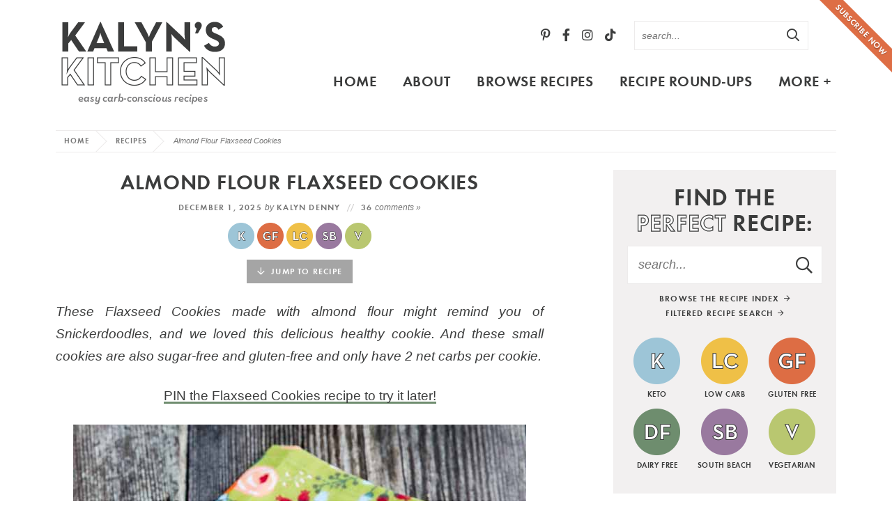

--- FILE ---
content_type: text/html; charset=UTF-8
request_url: https://kalynskitchen.com/sugar-free-and-gluten-free-cookies/
body_size: 79554
content:
<!DOCTYPE html>
<html lang="en-US">
<head><meta charset="UTF-8" /><script>if(navigator.userAgent.match(/MSIE|Internet Explorer/i)||navigator.userAgent.match(/Trident\/7\..*?rv:11/i)){var href=document.location.href;if(!href.match(/[?&]nowprocket/)){if(href.indexOf("?")==-1){if(href.indexOf("#")==-1){document.location.href=href+"?nowprocket=1"}else{document.location.href=href.replace("#","?nowprocket=1#")}}else{if(href.indexOf("#")==-1){document.location.href=href+"&nowprocket=1"}else{document.location.href=href.replace("#","&nowprocket=1#")}}}}</script><script>(()=>{class RocketLazyLoadScripts{constructor(){this.v="2.0.4",this.userEvents=["keydown","keyup","mousedown","mouseup","mousemove","mouseover","mouseout","touchmove","touchstart","touchend","touchcancel","wheel","click","dblclick","input"],this.attributeEvents=["onblur","onclick","oncontextmenu","ondblclick","onfocus","onmousedown","onmouseenter","onmouseleave","onmousemove","onmouseout","onmouseover","onmouseup","onmousewheel","onscroll","onsubmit"]}async t(){this.i(),this.o(),/iP(ad|hone)/.test(navigator.userAgent)&&this.h(),this.u(),this.l(this),this.m(),this.k(this),this.p(this),this._(),await Promise.all([this.R(),this.L()]),this.lastBreath=Date.now(),this.S(this),this.P(),this.D(),this.O(),this.M(),await this.C(this.delayedScripts.normal),await this.C(this.delayedScripts.defer),await this.C(this.delayedScripts.async),await this.T(),await this.F(),await this.j(),await this.A(),window.dispatchEvent(new Event("rocket-allScriptsLoaded")),this.everythingLoaded=!0,this.lastTouchEnd&&await new Promise(t=>setTimeout(t,500-Date.now()+this.lastTouchEnd)),this.I(),this.H(),this.U(),this.W()}i(){this.CSPIssue=sessionStorage.getItem("rocketCSPIssue"),document.addEventListener("securitypolicyviolation",t=>{this.CSPIssue||"script-src-elem"!==t.violatedDirective||"data"!==t.blockedURI||(this.CSPIssue=!0,sessionStorage.setItem("rocketCSPIssue",!0))},{isRocket:!0})}o(){window.addEventListener("pageshow",t=>{this.persisted=t.persisted,this.realWindowLoadedFired=!0},{isRocket:!0}),window.addEventListener("pagehide",()=>{this.onFirstUserAction=null},{isRocket:!0})}h(){let t;function e(e){t=e}window.addEventListener("touchstart",e,{isRocket:!0}),window.addEventListener("touchend",function i(o){o.changedTouches[0]&&t.changedTouches[0]&&Math.abs(o.changedTouches[0].pageX-t.changedTouches[0].pageX)<10&&Math.abs(o.changedTouches[0].pageY-t.changedTouches[0].pageY)<10&&o.timeStamp-t.timeStamp<200&&(window.removeEventListener("touchstart",e,{isRocket:!0}),window.removeEventListener("touchend",i,{isRocket:!0}),"INPUT"===o.target.tagName&&"text"===o.target.type||(o.target.dispatchEvent(new TouchEvent("touchend",{target:o.target,bubbles:!0})),o.target.dispatchEvent(new MouseEvent("mouseover",{target:o.target,bubbles:!0})),o.target.dispatchEvent(new PointerEvent("click",{target:o.target,bubbles:!0,cancelable:!0,detail:1,clientX:o.changedTouches[0].clientX,clientY:o.changedTouches[0].clientY})),event.preventDefault()))},{isRocket:!0})}q(t){this.userActionTriggered||("mousemove"!==t.type||this.firstMousemoveIgnored?"keyup"===t.type||"mouseover"===t.type||"mouseout"===t.type||(this.userActionTriggered=!0,this.onFirstUserAction&&this.onFirstUserAction()):this.firstMousemoveIgnored=!0),"click"===t.type&&t.preventDefault(),t.stopPropagation(),t.stopImmediatePropagation(),"touchstart"===this.lastEvent&&"touchend"===t.type&&(this.lastTouchEnd=Date.now()),"click"===t.type&&(this.lastTouchEnd=0),this.lastEvent=t.type,t.composedPath&&t.composedPath()[0].getRootNode()instanceof ShadowRoot&&(t.rocketTarget=t.composedPath()[0]),this.savedUserEvents.push(t)}u(){this.savedUserEvents=[],this.userEventHandler=this.q.bind(this),this.userEvents.forEach(t=>window.addEventListener(t,this.userEventHandler,{passive:!1,isRocket:!0})),document.addEventListener("visibilitychange",this.userEventHandler,{isRocket:!0})}U(){this.userEvents.forEach(t=>window.removeEventListener(t,this.userEventHandler,{passive:!1,isRocket:!0})),document.removeEventListener("visibilitychange",this.userEventHandler,{isRocket:!0}),this.savedUserEvents.forEach(t=>{(t.rocketTarget||t.target).dispatchEvent(new window[t.constructor.name](t.type,t))})}m(){const t="return false",e=Array.from(this.attributeEvents,t=>"data-rocket-"+t),i="["+this.attributeEvents.join("],[")+"]",o="[data-rocket-"+this.attributeEvents.join("],[data-rocket-")+"]",s=(e,i,o)=>{o&&o!==t&&(e.setAttribute("data-rocket-"+i,o),e["rocket"+i]=new Function("event",o),e.setAttribute(i,t))};new MutationObserver(t=>{for(const n of t)"attributes"===n.type&&(n.attributeName.startsWith("data-rocket-")||this.everythingLoaded?n.attributeName.startsWith("data-rocket-")&&this.everythingLoaded&&this.N(n.target,n.attributeName.substring(12)):s(n.target,n.attributeName,n.target.getAttribute(n.attributeName))),"childList"===n.type&&n.addedNodes.forEach(t=>{if(t.nodeType===Node.ELEMENT_NODE)if(this.everythingLoaded)for(const i of[t,...t.querySelectorAll(o)])for(const t of i.getAttributeNames())e.includes(t)&&this.N(i,t.substring(12));else for(const e of[t,...t.querySelectorAll(i)])for(const t of e.getAttributeNames())this.attributeEvents.includes(t)&&s(e,t,e.getAttribute(t))})}).observe(document,{subtree:!0,childList:!0,attributeFilter:[...this.attributeEvents,...e]})}I(){this.attributeEvents.forEach(t=>{document.querySelectorAll("[data-rocket-"+t+"]").forEach(e=>{this.N(e,t)})})}N(t,e){const i=t.getAttribute("data-rocket-"+e);i&&(t.setAttribute(e,i),t.removeAttribute("data-rocket-"+e))}k(t){Object.defineProperty(HTMLElement.prototype,"onclick",{get(){return this.rocketonclick||null},set(e){this.rocketonclick=e,this.setAttribute(t.everythingLoaded?"onclick":"data-rocket-onclick","this.rocketonclick(event)")}})}S(t){function e(e,i){let o=e[i];e[i]=null,Object.defineProperty(e,i,{get:()=>o,set(s){t.everythingLoaded?o=s:e["rocket"+i]=o=s}})}e(document,"onreadystatechange"),e(window,"onload"),e(window,"onpageshow");try{Object.defineProperty(document,"readyState",{get:()=>t.rocketReadyState,set(e){t.rocketReadyState=e},configurable:!0}),document.readyState="loading"}catch(t){console.log("WPRocket DJE readyState conflict, bypassing")}}l(t){this.originalAddEventListener=EventTarget.prototype.addEventListener,this.originalRemoveEventListener=EventTarget.prototype.removeEventListener,this.savedEventListeners=[],EventTarget.prototype.addEventListener=function(e,i,o){o&&o.isRocket||!t.B(e,this)&&!t.userEvents.includes(e)||t.B(e,this)&&!t.userActionTriggered||e.startsWith("rocket-")||t.everythingLoaded?t.originalAddEventListener.call(this,e,i,o):(t.savedEventListeners.push({target:this,remove:!1,type:e,func:i,options:o}),"mouseenter"!==e&&"mouseleave"!==e||t.originalAddEventListener.call(this,e,t.savedUserEvents.push,o))},EventTarget.prototype.removeEventListener=function(e,i,o){o&&o.isRocket||!t.B(e,this)&&!t.userEvents.includes(e)||t.B(e,this)&&!t.userActionTriggered||e.startsWith("rocket-")||t.everythingLoaded?t.originalRemoveEventListener.call(this,e,i,o):t.savedEventListeners.push({target:this,remove:!0,type:e,func:i,options:o})}}J(t,e){this.savedEventListeners=this.savedEventListeners.filter(i=>{let o=i.type,s=i.target||window;return e!==o||t!==s||(this.B(o,s)&&(i.type="rocket-"+o),this.$(i),!1)})}H(){EventTarget.prototype.addEventListener=this.originalAddEventListener,EventTarget.prototype.removeEventListener=this.originalRemoveEventListener,this.savedEventListeners.forEach(t=>this.$(t))}$(t){t.remove?this.originalRemoveEventListener.call(t.target,t.type,t.func,t.options):this.originalAddEventListener.call(t.target,t.type,t.func,t.options)}p(t){let e;function i(e){return t.everythingLoaded?e:e.split(" ").map(t=>"load"===t||t.startsWith("load.")?"rocket-jquery-load":t).join(" ")}function o(o){function s(e){const s=o.fn[e];o.fn[e]=o.fn.init.prototype[e]=function(){return this[0]===window&&t.userActionTriggered&&("string"==typeof arguments[0]||arguments[0]instanceof String?arguments[0]=i(arguments[0]):"object"==typeof arguments[0]&&Object.keys(arguments[0]).forEach(t=>{const e=arguments[0][t];delete arguments[0][t],arguments[0][i(t)]=e})),s.apply(this,arguments),this}}if(o&&o.fn&&!t.allJQueries.includes(o)){const e={DOMContentLoaded:[],"rocket-DOMContentLoaded":[]};for(const t in e)document.addEventListener(t,()=>{e[t].forEach(t=>t())},{isRocket:!0});o.fn.ready=o.fn.init.prototype.ready=function(i){function s(){parseInt(o.fn.jquery)>2?setTimeout(()=>i.bind(document)(o)):i.bind(document)(o)}return"function"==typeof i&&(t.realDomReadyFired?!t.userActionTriggered||t.fauxDomReadyFired?s():e["rocket-DOMContentLoaded"].push(s):e.DOMContentLoaded.push(s)),o([])},s("on"),s("one"),s("off"),t.allJQueries.push(o)}e=o}t.allJQueries=[],o(window.jQuery),Object.defineProperty(window,"jQuery",{get:()=>e,set(t){o(t)}})}P(){const t=new Map;document.write=document.writeln=function(e){const i=document.currentScript,o=document.createRange(),s=i.parentElement;let n=t.get(i);void 0===n&&(n=i.nextSibling,t.set(i,n));const c=document.createDocumentFragment();o.setStart(c,0),c.appendChild(o.createContextualFragment(e)),s.insertBefore(c,n)}}async R(){return new Promise(t=>{this.userActionTriggered?t():this.onFirstUserAction=t})}async L(){return new Promise(t=>{document.addEventListener("DOMContentLoaded",()=>{this.realDomReadyFired=!0,t()},{isRocket:!0})})}async j(){return this.realWindowLoadedFired?Promise.resolve():new Promise(t=>{window.addEventListener("load",t,{isRocket:!0})})}M(){this.pendingScripts=[];this.scriptsMutationObserver=new MutationObserver(t=>{for(const e of t)e.addedNodes.forEach(t=>{"SCRIPT"!==t.tagName||t.noModule||t.isWPRocket||this.pendingScripts.push({script:t,promise:new Promise(e=>{const i=()=>{const i=this.pendingScripts.findIndex(e=>e.script===t);i>=0&&this.pendingScripts.splice(i,1),e()};t.addEventListener("load",i,{isRocket:!0}),t.addEventListener("error",i,{isRocket:!0}),setTimeout(i,1e3)})})})}),this.scriptsMutationObserver.observe(document,{childList:!0,subtree:!0})}async F(){await this.X(),this.pendingScripts.length?(await this.pendingScripts[0].promise,await this.F()):this.scriptsMutationObserver.disconnect()}D(){this.delayedScripts={normal:[],async:[],defer:[]},document.querySelectorAll("script[type$=rocketlazyloadscript]").forEach(t=>{t.hasAttribute("data-rocket-src")?t.hasAttribute("async")&&!1!==t.async?this.delayedScripts.async.push(t):t.hasAttribute("defer")&&!1!==t.defer||"module"===t.getAttribute("data-rocket-type")?this.delayedScripts.defer.push(t):this.delayedScripts.normal.push(t):this.delayedScripts.normal.push(t)})}async _(){await this.L();let t=[];document.querySelectorAll("script[type$=rocketlazyloadscript][data-rocket-src]").forEach(e=>{let i=e.getAttribute("data-rocket-src");if(i&&!i.startsWith("data:")){i.startsWith("//")&&(i=location.protocol+i);try{const o=new URL(i).origin;o!==location.origin&&t.push({src:o,crossOrigin:e.crossOrigin||"module"===e.getAttribute("data-rocket-type")})}catch(t){}}}),t=[...new Map(t.map(t=>[JSON.stringify(t),t])).values()],this.Y(t,"preconnect")}async G(t){if(await this.K(),!0!==t.noModule||!("noModule"in HTMLScriptElement.prototype))return new Promise(e=>{let i;function o(){(i||t).setAttribute("data-rocket-status","executed"),e()}try{if(navigator.userAgent.includes("Firefox/")||""===navigator.vendor||this.CSPIssue)i=document.createElement("script"),[...t.attributes].forEach(t=>{let e=t.nodeName;"type"!==e&&("data-rocket-type"===e&&(e="type"),"data-rocket-src"===e&&(e="src"),i.setAttribute(e,t.nodeValue))}),t.text&&(i.text=t.text),t.nonce&&(i.nonce=t.nonce),i.hasAttribute("src")?(i.addEventListener("load",o,{isRocket:!0}),i.addEventListener("error",()=>{i.setAttribute("data-rocket-status","failed-network"),e()},{isRocket:!0}),setTimeout(()=>{i.isConnected||e()},1)):(i.text=t.text,o()),i.isWPRocket=!0,t.parentNode.replaceChild(i,t);else{const i=t.getAttribute("data-rocket-type"),s=t.getAttribute("data-rocket-src");i?(t.type=i,t.removeAttribute("data-rocket-type")):t.removeAttribute("type"),t.addEventListener("load",o,{isRocket:!0}),t.addEventListener("error",i=>{this.CSPIssue&&i.target.src.startsWith("data:")?(console.log("WPRocket: CSP fallback activated"),t.removeAttribute("src"),this.G(t).then(e)):(t.setAttribute("data-rocket-status","failed-network"),e())},{isRocket:!0}),s?(t.fetchPriority="high",t.removeAttribute("data-rocket-src"),t.src=s):t.src="data:text/javascript;base64,"+window.btoa(unescape(encodeURIComponent(t.text)))}}catch(i){t.setAttribute("data-rocket-status","failed-transform"),e()}});t.setAttribute("data-rocket-status","skipped")}async C(t){const e=t.shift();return e?(e.isConnected&&await this.G(e),this.C(t)):Promise.resolve()}O(){this.Y([...this.delayedScripts.normal,...this.delayedScripts.defer,...this.delayedScripts.async],"preload")}Y(t,e){this.trash=this.trash||[];let i=!0;var o=document.createDocumentFragment();t.forEach(t=>{const s=t.getAttribute&&t.getAttribute("data-rocket-src")||t.src;if(s&&!s.startsWith("data:")){const n=document.createElement("link");n.href=s,n.rel=e,"preconnect"!==e&&(n.as="script",n.fetchPriority=i?"high":"low"),t.getAttribute&&"module"===t.getAttribute("data-rocket-type")&&(n.crossOrigin=!0),t.crossOrigin&&(n.crossOrigin=t.crossOrigin),t.integrity&&(n.integrity=t.integrity),t.nonce&&(n.nonce=t.nonce),o.appendChild(n),this.trash.push(n),i=!1}}),document.head.appendChild(o)}W(){this.trash.forEach(t=>t.remove())}async T(){try{document.readyState="interactive"}catch(t){}this.fauxDomReadyFired=!0;try{await this.K(),this.J(document,"readystatechange"),document.dispatchEvent(new Event("rocket-readystatechange")),await this.K(),document.rocketonreadystatechange&&document.rocketonreadystatechange(),await this.K(),this.J(document,"DOMContentLoaded"),document.dispatchEvent(new Event("rocket-DOMContentLoaded")),await this.K(),this.J(window,"DOMContentLoaded"),window.dispatchEvent(new Event("rocket-DOMContentLoaded"))}catch(t){console.error(t)}}async A(){try{document.readyState="complete"}catch(t){}try{await this.K(),this.J(document,"readystatechange"),document.dispatchEvent(new Event("rocket-readystatechange")),await this.K(),document.rocketonreadystatechange&&document.rocketonreadystatechange(),await this.K(),this.J(window,"load"),window.dispatchEvent(new Event("rocket-load")),await this.K(),window.rocketonload&&window.rocketonload(),await this.K(),this.allJQueries.forEach(t=>t(window).trigger("rocket-jquery-load")),await this.K(),this.J(window,"pageshow");const t=new Event("rocket-pageshow");t.persisted=this.persisted,window.dispatchEvent(t),await this.K(),window.rocketonpageshow&&window.rocketonpageshow({persisted:this.persisted})}catch(t){console.error(t)}}async K(){Date.now()-this.lastBreath>45&&(await this.X(),this.lastBreath=Date.now())}async X(){return document.hidden?new Promise(t=>setTimeout(t)):new Promise(t=>requestAnimationFrame(t))}B(t,e){return e===document&&"readystatechange"===t||(e===document&&"DOMContentLoaded"===t||(e===window&&"DOMContentLoaded"===t||(e===window&&"load"===t||e===window&&"pageshow"===t)))}static run(){(new RocketLazyLoadScripts).t()}}RocketLazyLoadScripts.run()})();</script>

<meta name="viewport" content="width=device-width, initial-scale=1" />
<link rel="profile" href="https://gmpg.org/xfn/11" />

<link href='https://i2.wp.com' rel='preconnect' crossorigin>
<link href='https://stackpath.bootstrapcdn.com' rel='preconnect' crossorigin>

<link href='https://fonts.gstatic.com' rel='preconnect' crossorigin>
<meta name='robots' content='index, follow, max-image-preview:large, max-snippet:-1, max-video-preview:-1' />

	<!-- This site is optimized with the Yoast SEO plugin v26.7 - https://yoast.com/wordpress/plugins/seo/ -->
	<title>Almond Flour Flaxseed Cookies &#8211; Kalyn&#039;s Kitchen</title>
<link data-rocket-prefetch href="https://fonts.googleapis.com" rel="dns-prefetch">
<link data-rocket-prefetch href="https://fundingchoicesmessages.google.com" rel="dns-prefetch">
<link data-rocket-prefetch href="https://d1mkq4fbm7j30i.cloudfront.net" rel="dns-prefetch">
<link data-rocket-prefetch href="https://assets.pinterest.com" rel="dns-prefetch">
<link data-rocket-prefetch href="https://faves.grow.me" rel="dns-prefetch">
<link data-rocket-prefetch href="https://www.google-analytics.com" rel="dns-prefetch">
<link data-rocket-prefetch href="https://ads.blogherads.com" rel="dns-prefetch">
<link data-rocket-prefetch href="https://www.googletagmanager.com" rel="dns-prefetch">
<link data-rocket-prefetch href="https://cdn.jwplayer.com" rel="dns-prefetch">
<link data-rocket-prefetch href="https://assets.feedblitzstatic.com" rel="dns-prefetch">
<link data-rocket-prefetch href="https://app.feedblitz.com" rel="dns-prefetch">
<link data-rocket-prefetch href="https://cds.connatix.com" rel="dns-prefetch">
<link data-rocket-prefetch href="https://securepubads.g.doubleclick.net" rel="dns-prefetch">
<link data-rocket-prefetch href="https://imasdk.googleapis.com" rel="dns-prefetch">
<link crossorigin data-rocket-preload as="font" href="https://kalynskitchen.com/wp-content/themes/kalynskitchen2021/fonts/futura-dem-webfont.woff2" rel="preload">
<link crossorigin data-rocket-preload as="font" href="https://fonts.gstatic.com/s/opensans/v40/memvYaGs126MiZpBA-UvWbX2vVnXBbObj2OVTS-mu0SC55I.woff2" rel="preload">
<link crossorigin data-rocket-preload as="font" href="https://fonts.gstatic.com/s/opensans/v44/memvYaGs126MiZpBA-UvWbX2vVnXBbObj2OVTS-mu0SC55I.woff2" rel="preload">
<link crossorigin data-rocket-preload as="font" href="https://fonts.gstatic.com/s/roboto/v50/KFO7CnqEu92Fr1ME7kSn66aGLdTylUAMa3yUBHMdazQ.woff2" rel="preload">
<style id="wpr-usedcss">img:is([sizes=auto i],[sizes^="auto," i]){contain-intrinsic-size:3000px 1500px}:root{--wp-block-synced-color:#7a00df;--wp-block-synced-color--rgb:122,0,223;--wp-bound-block-color:var(--wp-block-synced-color);--wp-editor-canvas-background:#ddd;--wp-admin-theme-color:#007cba;--wp-admin-theme-color--rgb:0,124,186;--wp-admin-theme-color-darker-10:#006ba1;--wp-admin-theme-color-darker-10--rgb:0,107,160.5;--wp-admin-theme-color-darker-20:#005a87;--wp-admin-theme-color-darker-20--rgb:0,90,135;--wp-admin-border-width-focus:2px}@media (min-resolution:192dpi){:root{--wp-admin-border-width-focus:1.5px}}:root{--wp--preset--font-size--normal:16px;--wp--preset--font-size--huge:42px}.aligncenter{clear:both}.screen-reader-text{border:0;clip-path:inset(50%);height:1px;margin:-1px;overflow:hidden;padding:0;position:absolute;width:1px;word-wrap:normal!important}.screen-reader-text:focus{background-color:#ddd;clip-path:none;color:#444;display:block;font-size:1em;height:auto;left:5px;line-height:normal;padding:15px 23px 14px;text-decoration:none;top:5px;width:auto;z-index:100000}html :where(.has-border-color){border-style:solid}html :where([style*=border-top-color]){border-top-style:solid}html :where([style*=border-right-color]){border-right-style:solid}html :where([style*=border-bottom-color]){border-bottom-style:solid}html :where([style*=border-left-color]){border-left-style:solid}html :where([style*=border-width]){border-style:solid}html :where([style*=border-top-width]){border-top-style:solid}html :where([style*=border-right-width]){border-right-style:solid}html :where([style*=border-bottom-width]){border-bottom-style:solid}html :where([style*=border-left-width]){border-left-style:solid}html :where(img[class*=wp-image-]){height:auto;max-width:100%}:where(figure){margin:0 0 1em}html :where(.is-position-sticky){--wp-admin--admin-bar--position-offset:var(--wp-admin--admin-bar--height,0px)}:root{--wp--preset--aspect-ratio--square:1;--wp--preset--aspect-ratio--4-3:4/3;--wp--preset--aspect-ratio--3-4:3/4;--wp--preset--aspect-ratio--3-2:3/2;--wp--preset--aspect-ratio--2-3:2/3;--wp--preset--aspect-ratio--16-9:16/9;--wp--preset--aspect-ratio--9-16:9/16;--wp--preset--color--black:#3b3c3c;--wp--preset--color--cyan-bluish-gray:#abb8c3;--wp--preset--color--white:#ffffff;--wp--preset--color--pale-pink:#f78da7;--wp--preset--color--vivid-red:#cf2e2e;--wp--preset--color--luminous-vivid-orange:#ff6900;--wp--preset--color--luminous-vivid-amber:#fcb900;--wp--preset--color--light-green-cyan:#7bdcb5;--wp--preset--color--vivid-green-cyan:#00d084;--wp--preset--color--pale-cyan-blue:#8ed1fc;--wp--preset--color--vivid-cyan-blue:#0693e3;--wp--preset--color--vivid-purple:#9b51e0;--wp--preset--color--lightgray:#f2f0f0;--wp--preset--color--medgray:#e6e2e2;--wp--preset--color--green:#6f8c6f;--wp--preset--color--orange:#dd6e44;--wp--preset--gradient--vivid-cyan-blue-to-vivid-purple:linear-gradient(135deg,rgb(6, 147, 227) 0%,rgb(155, 81, 224) 100%);--wp--preset--gradient--light-green-cyan-to-vivid-green-cyan:linear-gradient(135deg,rgb(122, 220, 180) 0%,rgb(0, 208, 130) 100%);--wp--preset--gradient--luminous-vivid-amber-to-luminous-vivid-orange:linear-gradient(135deg,rgb(252, 185, 0) 0%,rgb(255, 105, 0) 100%);--wp--preset--gradient--luminous-vivid-orange-to-vivid-red:linear-gradient(135deg,rgb(255, 105, 0) 0%,rgb(207, 46, 46) 100%);--wp--preset--gradient--very-light-gray-to-cyan-bluish-gray:linear-gradient(135deg,rgb(238, 238, 238) 0%,rgb(169, 184, 195) 100%);--wp--preset--gradient--cool-to-warm-spectrum:linear-gradient(135deg,rgb(74, 234, 220) 0%,rgb(151, 120, 209) 20%,rgb(207, 42, 186) 40%,rgb(238, 44, 130) 60%,rgb(251, 105, 98) 80%,rgb(254, 248, 76) 100%);--wp--preset--gradient--blush-light-purple:linear-gradient(135deg,rgb(255, 206, 236) 0%,rgb(152, 150, 240) 100%);--wp--preset--gradient--blush-bordeaux:linear-gradient(135deg,rgb(254, 205, 165) 0%,rgb(254, 45, 45) 50%,rgb(107, 0, 62) 100%);--wp--preset--gradient--luminous-dusk:linear-gradient(135deg,rgb(255, 203, 112) 0%,rgb(199, 81, 192) 50%,rgb(65, 88, 208) 100%);--wp--preset--gradient--pale-ocean:linear-gradient(135deg,rgb(255, 245, 203) 0%,rgb(182, 227, 212) 50%,rgb(51, 167, 181) 100%);--wp--preset--gradient--electric-grass:linear-gradient(135deg,rgb(202, 248, 128) 0%,rgb(113, 206, 126) 100%);--wp--preset--gradient--midnight:linear-gradient(135deg,rgb(2, 3, 129) 0%,rgb(40, 116, 252) 100%);--wp--preset--font-size--small:13px;--wp--preset--font-size--medium:20px;--wp--preset--font-size--large:36px;--wp--preset--font-size--x-large:42px;--wp--preset--spacing--20:0.44rem;--wp--preset--spacing--30:0.67rem;--wp--preset--spacing--40:1rem;--wp--preset--spacing--50:1.5rem;--wp--preset--spacing--60:2.25rem;--wp--preset--spacing--70:3.38rem;--wp--preset--spacing--80:5.06rem;--wp--preset--shadow--natural:6px 6px 9px rgba(0, 0, 0, .2);--wp--preset--shadow--deep:12px 12px 50px rgba(0, 0, 0, .4);--wp--preset--shadow--sharp:6px 6px 0px rgba(0, 0, 0, .2);--wp--preset--shadow--outlined:6px 6px 0px -3px rgb(255, 255, 255),6px 6px rgb(0, 0, 0);--wp--preset--shadow--crisp:6px 6px 0px rgb(0, 0, 0)}:where(.is-layout-flex){gap:.5em}:where(.is-layout-grid){gap:.5em}:where(.wp-block-columns.is-layout-flex){gap:2em}:where(.wp-block-columns.is-layout-grid){gap:2em}:where(.wp-block-post-template.is-layout-flex){gap:1.25em}:where(.wp-block-post-template.is-layout-grid){gap:1.25em}.fab,.far{-moz-osx-font-smoothing:grayscale;-webkit-font-smoothing:antialiased;display:inline-block;font-style:normal;font-variant:normal;text-rendering:auto;line-height:1}.fa-2x{font-size:2em}.fa-arrow-right:before{content:"\f061"}.fa-facebook-f:before{content:"\f39e"}.fa-instagram:before{content:"\f16d"}.fa-pinterest-p:before{content:"\f231"}.fa-search:before{content:"\f002"}.fa-tiktok:before{content:"\e07b"}.fa-times:before{content:"\f00d"}.fa-twitter:before{content:"\f099"}.fa-youtube:before{content:"\f167"}@font-face{font-family:'Font Awesome 5 Brands';font-style:normal;font-weight:400;font-display:swap;src:url("https://kalynskitchen.com/wp-content/themes/kalynskitchen2021/fontawesome-subset/webfonts/fa-brands-400.eot");src:url("https://kalynskitchen.com/wp-content/themes/kalynskitchen2021/fontawesome-subset/webfonts/fa-brands-400.eot?#iefix") format("embedded-opentype"),url("https://kalynskitchen.com/wp-content/themes/kalynskitchen2021/fontawesome-subset/webfonts/fa-brands-400.woff2") format("woff2"),url("https://kalynskitchen.com/wp-content/themes/kalynskitchen2021/fontawesome-subset/webfonts/fa-brands-400.woff") format("woff"),url("https://kalynskitchen.com/wp-content/themes/kalynskitchen2021/fontawesome-subset/webfonts/fa-brands-400.ttf") format("truetype"),url("https://kalynskitchen.com/wp-content/themes/kalynskitchen2021/fontawesome-subset/webfonts/fa-brands-400.svg#fontawesome") format("svg")}.fab{font-family:'Font Awesome 5 Brands';font-weight:400}@font-face{font-family:'Font Awesome 5 Pro';font-style:normal;font-weight:400;font-display:swap;src:url("https://kalynskitchen.com/wp-content/themes/kalynskitchen2021/fontawesome-subset/webfonts/fa-regular-400.eot");src:url("https://kalynskitchen.com/wp-content/themes/kalynskitchen2021/fontawesome-subset/webfonts/fa-regular-400.eot?#iefix") format("embedded-opentype"),url("https://kalynskitchen.com/wp-content/themes/kalynskitchen2021/fontawesome-subset/webfonts/fa-regular-400.woff2") format("woff2"),url("https://kalynskitchen.com/wp-content/themes/kalynskitchen2021/fontawesome-subset/webfonts/fa-regular-400.woff") format("woff"),url("https://kalynskitchen.com/wp-content/themes/kalynskitchen2021/fontawesome-subset/webfonts/fa-regular-400.ttf") format("truetype"),url("https://kalynskitchen.com/wp-content/themes/kalynskitchen2021/fontawesome-subset/webfonts/fa-regular-400.svg#fontawesome") format("svg")}.far{font-family:'Font Awesome 5 Pro';font-weight:400}html{-webkit-text-size-adjust:100%}@media (max-width :1280px){.header .header-search{margin-right:40px}}@media (max-width :1100px){#main{font-size:18px;font-size:1.7vw;width:-moz-calc(100% - 260px);width:-webkit-calc(100% - 260px);width:calc(100% - 260px)}#main li{margin:0 -2px}#main li a{padding:0 12px}}@media (max-width :799px){body{border:none;padding:0}.span_content{float:none;width:100%;max-width:680px;margin:0 auto}.span_sidebar{clear:both;width:100%;max-width:400px;float:none;margin:100px auto 0}.topsidebar{float:none;margin:0 auto;padding:0;width:100%;max-width:340px}#main{display:none!important}.header{height:auto;border:none;min-height:50px}body.home .header{margin-bottom:20px}.header .header-search,.header .logo,.header .social{display:none}.cta{position:relative;top:50px;right:0;height:auto;width:100%;display:none!important}.cta a{width:100%;transform:rotate(0);z-index:201;top:0;right:0;display:none!important}.breadcrumb{border-top:none}.sub-footer .footer-menus{width:100%;max-width:100%;margin-bottom:40px;padding-left:0;text-align:center}.sub-footer .footer-menus .footer-widget{width:33.33%;text-align:center}.sub-footer .copyright{width:310px;margin:0 auto;float:none}.items-3-col{margin:0 -1.75%}.items-3-col .item{width:calc((100% / 2) - 3.5%);margin:0 1.75% 20px}.home-section.subscribe{padding:25px;margin-left:calc(-100vw / 2 + 100% / 2);margin-right:calc(-100vw / 2 + 100% / 2);max-width:100vw}.home-section.subscribe h2{margin:0 0 10px;line-height:1.2;width:100%;padding-right:0;float:none;white-space:normal;text-align:center}.home-section.subscribe .email-form{width:100%;float:none;max-width:500px;margin:0 auto}.home-section.icons{padding:25px!important;margin-left:calc(-100vw / 2 + 100% / 2);margin-right:calc(-100vw / 2 + 100% / 2);max-width:100vw;min-width:auto}.home-section.icons .search-area{width:100%;margin-bottom:20px}.home-section.icons .items{width:100%;max-width:100%;min-width:auto}.home-section.icons .items-3-col .item{width:calc((100% / 6) - 3.5%);margin:0 1.75%}}@media (max-width :650px){.items-3-col .item .title{font-size:clamp(18px, 3.5vw, 24px)}.home-section .description{text-align:center}.home-section .more{text-align:center;clear:both;margin-top:0;position:relative;top:0;right:auto;margin:10px 0 0}}@media (max-width :600px){.home-section .more{margin-top:0}.home-section.icons .items-3-col{max-width:350px!important;margin-left:auto;margin-right:auto}.home-section .items-3-col .item{width:calc((100% / 3) - 3.5%);margin:0 1.75% 10px}.post-content p:first-of-type{font-size:100%}}@media (max-width :500px){.home-section{margin-bottom:40px}.home-section.icons h2{margin:0 0 10px;font-size:26px;font-size:7vw}.breadcrumb_last{display:none}}@media (max-width :450px){.wrap,.wrapper{padding-left:15px;padding-right:15px}}@media (max-width :425px){.home-section.subscribe h2{font-size:20px;font-size:6vw}.items-2-col,.items-3-col{margin:0 -1.75%}.items-2-col .item,.items-3-col .item{width:100%;margin:0 1.75% 20px}}@media (max-width :400px){.breadcrumb{margin-bottom:5px}h1{font-size:28px}.home-section.shaded.icons{padding:20px!important}}@media (max-width :359px){.wrapper{padding-left:10px;padding-right:10px;padding:10px}.sub-footer .footer-menus .footer-widget{width:100%;margin-bottom:20px}.copyright .logo{width:90%}.copyright .logo img{width:100%;height:auto}}:root{--mv-create-radius:0}.mv-create-card{--mv-create-base:#dd6e44!important;--mv-create-secondary-base:#dd6e44!important;--mv-create-alt-hover:#c1795e!important;--mv-create-secondary-alt-hover:#c1795e!important;--mv-create-secondary-base-trans:rgba(221, 110, 68, .8)!important;--mv-star-fill:#eeb7a2!important;--mv-star-fill-hover:#dd6e44!important}@media (max-width:799px){.home .items-3-col .item{width:calc((100% / 2) - 3.5%);margin:0 1.75% 20px}}.mv-create-jtr-wrapper{margin-bottom:20px}a.mv-create-jtr-link{display:inline-block;padding:10px 10px 10px 0;color:#333;font-size:16px;text-decoration:none!important;-webkit-transition:color .5s;transition:color .5s}a.mv-create-jtr-link:focus,a.mv-create-jtr-link:hover{color:#666}.mv-create-jtr-link .mv-create-jtr-caret{margin-right:5px;padding-top:6px;fill:#333}.mv-create-jtr-link:focus .mv-create-jtr-caret,.mv-create-jtr-link:hover .mv-create-jtr-caret{fill:#666}.dpsp-email-save-this-tool{border:3px solid #3b3c3c!important}.hubbub-block-save-this-submit-button{font-family:Futura,Arial,helvetica,sans-serif;font-weight:700;letter-spacing:.1em;text-transform:uppercase;border-radius:0}.hubbub-block-save-this-submit-button:active,.hubbub-block-save-this-submit-button:focus,.hubbub-block-save-this-submit-button:hover{background-color:#6f8c6f!important;border-radius:0!important}input.hubbub-block-save-this-text-control{border-radius:0}.mv-create-screen-reader-text{overflow:hidden;clip:rect(1px,1px,1px,1px);position:absolute!important;width:1px;height:1px;margin:-1px;padding:0;border:0;clip-path:inset(50%)}.mv-create-screen-reader-text:focus{clip:auto!important;z-index:1000000;top:5px;left:5px;width:auto;height:auto;padding:15px 23px 14px;color:#444;background-color:#eee;font-size:1em;line-height:normal;text-decoration:none;clip-path:none}#F3341_pop_container img{max-width:100%}.F3341_pop_fbz_table{border:0;margin:0;border-collapse:separate;table-layout:auto;background-color:inherit!important}.F3341_pop_fbz_smartform td{display:table-cell}.F3341_pop_fbz_row td,tr:nth-of-type(2n),tr:nth-of-type(odd){padding-top:.5em;padding-bottom:.2em;line-height:1.7em;background-color:inherit!important}.F3341_pop_fbz_err,.F3341_pop_fbz_fieldtext,.F3341_pop_fbz_label{border:0;padding:.5em;font-family:Arial,Helvetica,sans-serif;font-size:18px}.F3341_pop_fbz_label{text-align:center;color:#000!important}#F3341_pop_container a{color:#000!important}.F3341_pop_fbz_fieldtext{padding-top:.7em;padding-bottom:.7em;color:#000}#F3341_pop_container input{color:#000}.F3341_pop_fbz_title,.F3341_pop_fbz_title *{line-height:1.3em;padding:.5em;text-align:center;border:0;font-family:Arial,Helvetica,sans-serif;color:#000;background-color:#b9c770}.F3341_pop_fbz_err,.F3341_pop_fbz_invalid{padding:.5em;margin:.5em;color:red;border:3px solid red;background-color:rgba(255,255,255,.5);font-weight:700;display:none}.F3341_pop_fbz_invalid{color:#f80;border:3px solid #f80}.F3341_pop_fbz_input,.F3341_pop_fbz_input_container{padding:.5em;line-height:1.7em;background-color:#fff!important;color:#4b4b4b!important;border:2px solid #6d8d6e;font-family:Arial,Helvetica,sans-serif;font-size:18px;margin-right:2px}.F3341_pop_fbz_input_container{border:0;padding-left:0;padding-top:0;padding-bottom:0;margin-right:6px;background-color:inherit!important}.F3341_pop_fbz_input{height:inherit;box-sizing:border-box}.F3341_pop_fbz_button,.F3341_pop_fbz_button[type=button]{padding:.5em;line-height:1.7em;background:#b9c770;background-color:#b9c770!important;color:#fff!important;border:1px solid #b9c770;font-family:Arial,Helvetica,sans-serif;font-size:18px;text-align:center;margin:.2em;cursor:pointer}.F3341_pop_fbz_button:hover,.F3341_pop_fbz_button[type=button]:hover{background:#dce3b0!important;transition:background-color .5s ease}.F3341_pop_fbz_button:active,.F3341_pop_fbz_button[type=button]:active{background:#b9d878!important;transition:background-color .5s ease}.F3341_pop_fbz_button:disabled,.F3341_pop_fbz_button:disabled:focus,.F3341_pop_fbz_button[disabled=disabled],.F3341_pop_fbz_button[disabled],.F3341_pop_fbz_button[disabled]:disabled,.F3341_pop_fbz_button[type=button]:disabled,.F3341_pop_fbz_button[type=button]:disabled:focus{opacity:.5;transition:background-color .5s ease}.F3341_pop_fbz_footer{padding:.5em;line-height:1.7em;color:#000!important;font-family:Arial,Helvetica,sans-serif;font-size:18px;text-align:center;border:0}.F3341_pop_fbz_row:hover{background:rgba(0,0,0,.5)!important;-o-transition:.1s ease-in-out;-webkit-transition:.1s ease-in-out;-moz-transition:.1s ease-in-out;-ms-transition:.1s ease-in-out;transition:all .1s ease-in-out}.F3341_pop_fbz_row_nohover:hover{background:0 0}.F3341_pop_fbz_form{border:12px solid #000;background-color:#fff;padding:0;line-height:1.3em;font-family:Arial,Helvetica,sans-serif;font-size:18px}.F3341_pop_fbz_form div{font-family:Arial,Helvetica,sans-serif;font-size:18px;line-height:1.3em}.F3341_pop_fbz_form tbody{border:0;padding:0;margin:0;font-family:Arial,Helvetica,sans-serif;font-size:18px}.F3341_pop_fbz_form td{border:0;margin:0;font-family:Arial,Helvetica,sans-serif;font-size:18px}@media only screen and (max-width:420px){.F3341_pop_fbz_label{display:none!important;padding:0!important}}#commentform input#wp-comment-cookies-consent,#commentform input#wpgdprc{float:left;margin:6px 5px 3px 0;width:auto}.post-content .mv-create-jtr-wrapper a.mv-create-jtr-link{background-color:#a5a5a5;color:#fff}.post-content .mv-create-jtr-wrapper a.mv-create-jtr-link:hover{background-color:#de6e45}.footer .wrap,.wrapper{overflow:hidden}#content .post-content{container-type:unset!important}#testdiv{width:600px;margin:0 auto;border:1px solid #ccc;padding:20px 25px 12px;background:#fff}.tbox{position:absolute;display:none;padding:14px 17px;z-index:900}.tinner{padding:15px;-moz-border-radius:5px;border-radius:5px;background:url(https://assets.feedblitzstatic.com/js/tinybox2/images/preload.gif) 50% 50% no-repeat #fff;border-right:1px solid #333;border-bottom:1px solid #333}.tmask{position:absolute;display:none;top:0;left:0;height:100%;width:100%;background:#000;z-index:800}.tclose{position:absolute;top:0;right:0;width:30px;height:30px;cursor:pointer;background:url(https://assets.feedblitzstatic.com/js/tinybox2/images/close.png) no-repeat}.tclose:hover{background-position:0 -30px}#error{background:#ff6969;color:#fff;text-shadow:1px 1px #cf5454;border-right:1px solid #000;border-bottom:1px solid #000;padding:0}#error .tcontent{padding:10px 14px 11px;border:1px solid #ffb8b8;-moz-border-radius:5px;border-radius:5px}#success{background:#2ea125;color:#fff;text-shadow:1px 1px #1b6116;border-right:1px solid #000;border-bottom:1px solid #000;padding:10;-moz-border-radius:0;border-radius:0}#bluemask{background:#4195aa}#frameless{padding:0}#frameless .tclose{left:6px}.tbox{z-index:9999999!important}.F3341_pop_fbz_title{padding-left:10px!important;padding-right:10px!important}.F3341_pop_fbz_footer img,.F3341_pop_fbz_title img{margin-left:auto!important;margin-right:auto!important}.F3341_pop_fbz_row .F3341_pop_fbz_input_container{padding-left:15px!important;padding-right:15px!important}.F3341_pop_fbz_table .F3341_pop_fbz_table .F3341_pop_fbz_fieldtext{padding-top:35px!important;padding-bottom:25px!important}@media only screen and (max-width:767px){.F3341_pop_fbz_table .F3341_pop_fbz_table .F3341_pop_fbz_fieldtext div{font-size:100%!important}}.sheknows-infuse-ad-float-left{float:left;margin-right:10px}.sheknows-infuse-ad-float-right{float:right;margin-left:10px}.sheknows-infuse-ad{margin-top:10px;margin-bottom:10px;text-align:center}.sheknows-infuse-ad-callout::before{content:"ADVERTISEMENT";font-size:10px;color:#ccc;display:block;text-align:center;margin-bottom:2px}#dpsp-content-top{margin-bottom:1.2em}#dpsp-content-bottom{margin-top:1.2em}.dpsp-share-text{margin-bottom:10px;font-weight:700}.dpsp-networks-btns-wrapper{margin:0!important;padding:0!important;list-style:none!important}.dpsp-networks-btns-wrapper:after{display:block;clear:both;height:0;content:""}.dpsp-networks-btns-wrapper li{float:left;margin:0;padding:0;border:0;list-style-type:none!important;transition:all .15s ease-in}.dpsp-networks-btns-wrapper li:before{display:none!important}.dpsp-networks-btns-wrapper li:first-child{margin-left:0!important}.dpsp-networks-btns-wrapper .dpsp-network-btn{display:flex;position:relative;box-sizing:border-box;width:100%;min-width:40px;height:40px;max-height:40px;padding:0;border:2px solid;border-radius:0;box-shadow:none;font-family:Arial,sans-serif;font-size:14px;font-weight:700;line-height:36px;text-align:center;vertical-align:middle;text-decoration:none!important;text-transform:unset!important;cursor:pointer;transition:all .15s ease-in}.dpsp-networks-btns-wrapper .dpsp-network-btn .dpsp-network-label{padding-right:.5em;padding-left:.5em}.dpsp-networks-btns-wrapper .dpsp-network-btn.dpsp-has-count .dpsp-network-label{padding-right:.25em}@media screen and (max-width:480px){.dpsp-network-hide-label-mobile,.dpsp-no-labels-mobile .dpsp-network-label{display:none!important}}.dpsp-networks-btns-wrapper.dpsp-column-auto .dpsp-network-btn.dpsp-no-label{width:40px}.dpsp-button-style-6 .dpsp-networks-btns-wrapper.dpsp-column-auto:not(.dpsp-networks-btns-sidebar):not(.dpsp-networks-btns-sticky-bar) .dpsp-network-btn.dpsp-no-label .dpsp-network-icon,.dpsp-button-style-7 .dpsp-networks-btns-wrapper.dpsp-column-auto:not(.dpsp-networks-btns-sidebar):not(.dpsp-networks-btns-sticky-bar) .dpsp-network-btn.dpsp-no-label .dpsp-network-icon,.dpsp-button-style-8 .dpsp-networks-btns-wrapper.dpsp-column-auto:not(.dpsp-networks-btns-sidebar):not(.dpsp-networks-btns-sticky-bar) .dpsp-network-btn.dpsp-no-label .dpsp-network-icon{left:-2px}.dpsp-networks-btns-wrapper .dpsp-network-btn:focus,.dpsp-networks-btns-wrapper .dpsp-network-btn:hover{border:2px solid;outline:0;box-shadow:0 0 0 3px rgba(21,156,228,.4);box-shadow:0 0 0 3px var(--networkHover)}.dpsp-networks-btns-wrapper .dpsp-network-btn:after{display:block;clear:both;height:0;content:""}.dpsp-networks-btns-wrapper.dpsp-column-auto .dpsp-network-btn.dpsp-no-label{padding-left:0!important}.dpsp-size-small .dpsp-networks-btns-wrapper:not(.dpsp-networks-btns-sidebar) .dpsp-network-btn.dpsp-no-label .dpsp-network-icon{width:28px}.dpsp-networks-btns-wrapper .dpsp-network-btn .dpsp-network-count{padding-right:.5em;padding-left:.25em;font-size:13px;font-weight:400;white-space:nowrap}.dpsp-networks-btns-wrapper.dpsp-networks-btns-sidebar .dpsp-network-btn .dpsp-network-count{position:absolute;bottom:0;left:0;width:100%;height:20px;margin-left:0;padding-left:.5em;font-size:11px;line-height:20px;text-align:center}.dpsp-networks-btns-wrapper.dpsp-networks-btns-sticky-bar .dpsp-network-btn .dpsp-network-count{padding-left:.5em}.dpsp-networks-btns-wrapper .dpsp-network-btn.dpsp-no-label .dpsp-network-label-wrapper{display:none}.dpsp-button-style-6 .dpsp-networks-btns-wrapper:not(.dpsp-networks-btns-sidebar):not(.dpsp-column-auto):not(.dpsp-column-6) .dpsp-network-btn.dpsp-has-count-only .dpsp-network-label-wrapper,.dpsp-button-style-7 .dpsp-networks-btns-wrapper:not(.dpsp-networks-btns-sidebar):not(.dpsp-column-auto):not(.dpsp-column-6) .dpsp-network-btn.dpsp-has-count-only .dpsp-network-label-wrapper{display:inline-block;text-indent:2em}.dpsp-networks-btns-wrapper.dpsp-column-1 li{width:100%}.dpsp-networks-btns-wrapper.dpsp-column-1 li:nth-child(1n){margin-right:0}.dpsp-networks-btns-wrapper.dpsp-column-2 li{width:50%}.dpsp-networks-btns-wrapper.dpsp-column-2 li:nth-child(2n){margin-right:0}.dpsp-has-spacing .dpsp-networks-btns-wrapper.dpsp-column-2 li{width:49%}.dpsp-networks-btns-wrapper.dpsp-column-3 li{width:33.3333%}.dpsp-networks-btns-wrapper.dpsp-column-3 li:nth-child(3n){margin-right:0}.dpsp-has-spacing .dpsp-networks-btns-wrapper.dpsp-column-3 li{width:32%}.dpsp-networks-btns-wrapper.dpsp-column-4 li{width:25%}.dpsp-networks-btns-wrapper.dpsp-column-4 li:nth-child(4n){margin-right:0}.dpsp-has-spacing .dpsp-networks-btns-wrapper.dpsp-column-4 li{width:23.5%}.dpsp-networks-btns-wrapper.dpsp-column-5 li{width:20%}.dpsp-networks-btns-wrapper.dpsp-column-5 li:nth-child(5n){margin-right:0}.dpsp-has-spacing .dpsp-networks-btns-wrapper.dpsp-column-5 li{width:18.4%}.dpsp-networks-btns-wrapper.dpsp-column-6 li{width:16.6666%}.dpsp-networks-btns-wrapper.dpsp-column-6 li:nth-child(6n){margin-right:0}.dpsp-has-spacing .dpsp-networks-btns-wrapper.dpsp-column-6 li{width:15%}.dpsp-networks-btns-wrapper.dpsp-column-7 li{width:14.285%}.dpsp-networks-btns-wrapper.dpsp-column-7 li:nth-child(7n){margin-right:0}.dpsp-has-spacing .dpsp-networks-btns-wrapper.dpsp-column-7 li{width:13%}.dpsp-networks-btns-wrapper.dpsp-column-7 li:nth-child(6n){margin-right:0}.dpsp-shape-circle .dpsp-networks-btns-wrapper:not(.dpsp-networks-btns-sidebar) .dpsp-network-btn:not(.dpsp-no-label){padding-right:10px}.dpsp-no-labels .dpsp-networks-btns-wrapper .dpsp-network-btn{padding:0!important;text-align:center}.dpsp-facebook{--networkAccent:#334d87;--networkColor:#3a579a;--networkHover:rgba(51, 77, 135, .4)}.dpsp-networks-btns-wrapper .dpsp-network-btn.dpsp-facebook{border-color:#3a579a;color:#3a579a;background:#3a579a}.dpsp-networks-btns-wrapper .dpsp-network-btn.dpsp-facebook .dpsp-network-icon{border-color:#3a579a;fill:var(--networkColor,#3a579a);background:#3a579a}.dpsp-networks-btns-wrapper .dpsp-network-btn.dpsp-facebook .dpsp-network-icon.dpsp-network-icon-outlined .dpsp-network-icon-inner>svg{fill:none!important;stroke:var(--customNetworkColor,var(--networkColor,#3a579a));stroke-width:1;fill:var(--customNetworkColor,var(--networkColor,#3a579a))}.dpsp-networks-btns-wrapper .dpsp-network-btn.dpsp-facebook .dpsp-network-icon.dpsp-network-icon-outlined .dpsp-network-icon-inner>svg>svg{fill:var(--customNetworkColor,var(--networkColor,#3a579a));stroke:var(--customNetworkColor,var(--networkColor,#3a579a));stroke-width:1}.dpsp-networks-btns-wrapper .dpsp-network-btn.dpsp-facebook:focus,.dpsp-networks-btns-wrapper .dpsp-network-btn.dpsp-facebook:focus .dpsp-network-icon,.dpsp-networks-btns-wrapper .dpsp-network-btn.dpsp-facebook:hover,.dpsp-networks-btns-wrapper .dpsp-network-btn.dpsp-facebook:hover .dpsp-network-icon{border-color:#334d87;color:#334d87;background:#334d87}.dpsp-networks-btns-wrapper .dpsp-network-btn.dpsp-facebook:focus .dpsp-network-icon .dpsp-network-icon-inner>svg,.dpsp-networks-btns-wrapper .dpsp-network-btn.dpsp-facebook:hover .dpsp-network-icon .dpsp-network-icon-inner>svg{fill:#334d87}.dpsp-networks-btns-wrapper .dpsp-network-btn.dpsp-facebook:focus .dpsp-network-icon .dpsp-network-icon-inner>svg>svg,.dpsp-networks-btns-wrapper .dpsp-network-btn.dpsp-facebook:hover .dpsp-network-icon .dpsp-network-icon-inner>svg>svg{fill:var(--customNetworkHoverColor,var(--networkHover,#334d87));stroke:var(--customNetworkHoverColor,var(--networkHover,#334d87))}.dpsp-twitter{--networkAccent:#0099d7;--networkColor:#00abf0;--networkHover:rgba(0, 153, 215, .4)}.dpsp-networks-btns-wrapper .dpsp-network-btn.dpsp-twitter{border-color:#00abf0;color:#00abf0;background:#00abf0}.dpsp-networks-btns-wrapper .dpsp-network-btn.dpsp-twitter .dpsp-network-icon{border-color:#00abf0;fill:var(--networkColor,#00abf0);background:#00abf0}.dpsp-networks-btns-wrapper .dpsp-network-btn.dpsp-twitter .dpsp-network-icon.dpsp-network-icon-outlined .dpsp-network-icon-inner>svg{fill:none!important;stroke:var(--customNetworkColor,var(--networkColor,#00abf0));stroke-width:1;fill:var(--customNetworkColor,var(--networkColor,#00abf0))}.dpsp-networks-btns-wrapper .dpsp-network-btn.dpsp-twitter .dpsp-network-icon.dpsp-network-icon-outlined .dpsp-network-icon-inner>svg>svg{fill:var(--customNetworkColor,var(--networkColor,#00abf0));stroke:var(--customNetworkColor,var(--networkColor,#00abf0));stroke-width:1}.dpsp-networks-btns-wrapper .dpsp-network-btn.dpsp-twitter:focus,.dpsp-networks-btns-wrapper .dpsp-network-btn.dpsp-twitter:focus .dpsp-network-icon,.dpsp-networks-btns-wrapper .dpsp-network-btn.dpsp-twitter:hover,.dpsp-networks-btns-wrapper .dpsp-network-btn.dpsp-twitter:hover .dpsp-network-icon{border-color:#0099d7;color:#0099d7;background:#0099d7}.dpsp-networks-btns-wrapper .dpsp-network-btn.dpsp-twitter:focus .dpsp-network-icon .dpsp-network-icon-inner>svg,.dpsp-networks-btns-wrapper .dpsp-network-btn.dpsp-twitter:hover .dpsp-network-icon .dpsp-network-icon-inner>svg{fill:#0099d7}.dpsp-networks-btns-wrapper .dpsp-network-btn.dpsp-twitter:focus .dpsp-network-icon .dpsp-network-icon-inner>svg>svg,.dpsp-networks-btns-wrapper .dpsp-network-btn.dpsp-twitter:hover .dpsp-network-icon .dpsp-network-icon-inner>svg>svg{fill:var(--customNetworkHoverColor,var(--networkHover,#0099d7));stroke:var(--customNetworkHoverColor,var(--networkHover,#0099d7))}.dpsp-x{--networkAccent:#000;--networkColor:#000;--networkHover:rgba(0, 0, 0, .4)}.dpsp-networks-btns-wrapper .dpsp-network-btn.dpsp-x{border-color:#000;color:#000;background:#000}.dpsp-networks-btns-wrapper .dpsp-network-btn.dpsp-x .dpsp-network-icon{border-color:#000;fill:var(--networkColor,#000);background:#000}.dpsp-networks-btns-wrapper .dpsp-network-btn.dpsp-x .dpsp-network-icon.dpsp-network-icon-outlined .dpsp-network-icon-inner>svg{fill:none!important;stroke:var(--customNetworkColor,var(--networkColor,#000));stroke-width:1;fill:var(--customNetworkColor,var(--networkColor,#000))}.dpsp-networks-btns-wrapper .dpsp-network-btn.dpsp-x .dpsp-network-icon.dpsp-network-icon-outlined .dpsp-network-icon-inner>svg>svg{fill:var(--customNetworkColor,var(--networkColor,#000));stroke:var(--customNetworkColor,var(--networkColor,#000));stroke-width:1}.dpsp-networks-btns-wrapper .dpsp-network-btn.dpsp-x:focus,.dpsp-networks-btns-wrapper .dpsp-network-btn.dpsp-x:focus .dpsp-network-icon,.dpsp-networks-btns-wrapper .dpsp-network-btn.dpsp-x:hover,.dpsp-networks-btns-wrapper .dpsp-network-btn.dpsp-x:hover .dpsp-network-icon{border-color:#000;color:#000;background:#000}.dpsp-networks-btns-wrapper .dpsp-network-btn.dpsp-x:focus .dpsp-network-icon .dpsp-network-icon-inner>svg,.dpsp-networks-btns-wrapper .dpsp-network-btn.dpsp-x:hover .dpsp-network-icon .dpsp-network-icon-inner>svg{fill:#000}.dpsp-networks-btns-wrapper .dpsp-network-btn.dpsp-x:focus .dpsp-network-icon .dpsp-network-icon-inner>svg>svg,.dpsp-networks-btns-wrapper .dpsp-network-btn.dpsp-x:hover .dpsp-network-icon .dpsp-network-icon-inner>svg>svg{fill:var(--customNetworkHoverColor,var(--networkHover,#000));stroke:var(--customNetworkHoverColor,var(--networkHover,#000))}.dpsp-pinterest{--networkAccent:#b31e24;--networkColor:#c92228;--networkHover:rgba(179, 30, 36, .4)}.dpsp-networks-btns-wrapper .dpsp-network-btn.dpsp-pinterest{border-color:#c92228;color:#c92228;background:#c92228}.dpsp-networks-btns-wrapper .dpsp-network-btn.dpsp-pinterest .dpsp-network-icon{border-color:#c92228;fill:var(--networkColor,#c92228);background:#c92228}.dpsp-networks-btns-wrapper .dpsp-network-btn.dpsp-pinterest .dpsp-network-icon.dpsp-network-icon-outlined .dpsp-network-icon-inner>svg{fill:none!important;stroke:var(--customNetworkColor,var(--networkColor,#c92228));stroke-width:1;fill:var(--customNetworkColor,var(--networkColor,#c92228))}.dpsp-networks-btns-wrapper .dpsp-network-btn.dpsp-pinterest .dpsp-network-icon.dpsp-network-icon-outlined .dpsp-network-icon-inner>svg>svg{fill:var(--customNetworkColor,var(--networkColor,#c92228));stroke:var(--customNetworkColor,var(--networkColor,#c92228));stroke-width:1}.dpsp-networks-btns-wrapper .dpsp-network-btn.dpsp-pinterest:focus,.dpsp-networks-btns-wrapper .dpsp-network-btn.dpsp-pinterest:focus .dpsp-network-icon,.dpsp-networks-btns-wrapper .dpsp-network-btn.dpsp-pinterest:hover,.dpsp-networks-btns-wrapper .dpsp-network-btn.dpsp-pinterest:hover .dpsp-network-icon{border-color:#b31e24;color:#b31e24;background:#b31e24}.dpsp-networks-btns-wrapper .dpsp-network-btn.dpsp-pinterest:focus .dpsp-network-icon .dpsp-network-icon-inner>svg,.dpsp-networks-btns-wrapper .dpsp-network-btn.dpsp-pinterest:hover .dpsp-network-icon .dpsp-network-icon-inner>svg{fill:#b31e24}.dpsp-networks-btns-wrapper .dpsp-network-btn.dpsp-pinterest:focus .dpsp-network-icon .dpsp-network-icon-inner>svg>svg,.dpsp-networks-btns-wrapper .dpsp-network-btn.dpsp-pinterest:hover .dpsp-network-icon .dpsp-network-icon-inner>svg>svg{fill:var(--customNetworkHoverColor,var(--networkHover,#b31e24));stroke:var(--customNetworkHoverColor,var(--networkHover,#b31e24))}.dpsp-linkedin{--networkAccent:#00669c;--networkColor:#0077b5;--networkHover:rgba(0, 102, 156, .4)}.dpsp-networks-btns-wrapper .dpsp-network-btn.dpsp-linkedin{border-color:#0077b5;color:#0077b5;background:#0077b5}.dpsp-networks-btns-wrapper .dpsp-network-btn.dpsp-linkedin .dpsp-network-icon{border-color:#0077b5;fill:var(--networkColor,#0077b5);background:#0077b5}.dpsp-networks-btns-wrapper .dpsp-network-btn.dpsp-linkedin .dpsp-network-icon.dpsp-network-icon-outlined .dpsp-network-icon-inner>svg{fill:none!important;stroke:var(--customNetworkColor,var(--networkColor,#0077b5));stroke-width:1;fill:var(--customNetworkColor,var(--networkColor,#0077b5))}.dpsp-networks-btns-wrapper .dpsp-network-btn.dpsp-linkedin .dpsp-network-icon.dpsp-network-icon-outlined .dpsp-network-icon-inner>svg>svg{fill:var(--customNetworkColor,var(--networkColor,#0077b5));stroke:var(--customNetworkColor,var(--networkColor,#0077b5));stroke-width:1}.dpsp-networks-btns-wrapper .dpsp-network-btn.dpsp-linkedin:focus,.dpsp-networks-btns-wrapper .dpsp-network-btn.dpsp-linkedin:focus .dpsp-network-icon,.dpsp-networks-btns-wrapper .dpsp-network-btn.dpsp-linkedin:hover,.dpsp-networks-btns-wrapper .dpsp-network-btn.dpsp-linkedin:hover .dpsp-network-icon{border-color:#00669c;color:#00669c;background:#00669c}.dpsp-networks-btns-wrapper .dpsp-network-btn.dpsp-linkedin:focus .dpsp-network-icon .dpsp-network-icon-inner>svg,.dpsp-networks-btns-wrapper .dpsp-network-btn.dpsp-linkedin:hover .dpsp-network-icon .dpsp-network-icon-inner>svg{fill:#00669c}.dpsp-networks-btns-wrapper .dpsp-network-btn.dpsp-linkedin:focus .dpsp-network-icon .dpsp-network-icon-inner>svg>svg,.dpsp-networks-btns-wrapper .dpsp-network-btn.dpsp-linkedin:hover .dpsp-network-icon .dpsp-network-icon-inner>svg>svg{fill:var(--customNetworkHoverColor,var(--networkHover,#00669c));stroke:var(--customNetworkHoverColor,var(--networkHover,#00669c))}.dpsp-reddit{--networkAccent:#ff4200;--networkColor:#ff5700;--networkHover:rgba(255, 66, 0, .4)}.dpsp-networks-btns-wrapper .dpsp-network-btn.dpsp-reddit{border-color:#ff5700;color:#ff5700;background:#ff5700}.dpsp-networks-btns-wrapper .dpsp-network-btn.dpsp-reddit .dpsp-network-icon{border-color:#ff5700;fill:var(--networkColor,#ff5700);background:#ff5700}.dpsp-networks-btns-wrapper .dpsp-network-btn.dpsp-reddit .dpsp-network-icon.dpsp-network-icon-outlined .dpsp-network-icon-inner>svg{fill:none!important;stroke:var(--customNetworkColor,var(--networkColor,#ff5700));stroke-width:1;fill:var(--customNetworkColor,var(--networkColor,#ff5700))}.dpsp-networks-btns-wrapper .dpsp-network-btn.dpsp-reddit .dpsp-network-icon.dpsp-network-icon-outlined .dpsp-network-icon-inner>svg>svg{fill:var(--customNetworkColor,var(--networkColor,#ff5700));stroke:var(--customNetworkColor,var(--networkColor,#ff5700));stroke-width:1}.dpsp-networks-btns-wrapper .dpsp-network-btn.dpsp-reddit:focus,.dpsp-networks-btns-wrapper .dpsp-network-btn.dpsp-reddit:focus .dpsp-network-icon,.dpsp-networks-btns-wrapper .dpsp-network-btn.dpsp-reddit:hover,.dpsp-networks-btns-wrapper .dpsp-network-btn.dpsp-reddit:hover .dpsp-network-icon{border-color:#ff4200;color:#ff4200;background:#ff4200}.dpsp-networks-btns-wrapper .dpsp-network-btn.dpsp-reddit:focus .dpsp-network-icon .dpsp-network-icon-inner>svg,.dpsp-networks-btns-wrapper .dpsp-network-btn.dpsp-reddit:hover .dpsp-network-icon .dpsp-network-icon-inner>svg{fill:#ff4200}.dpsp-networks-btns-wrapper .dpsp-network-btn.dpsp-reddit:focus .dpsp-network-icon .dpsp-network-icon-inner>svg>svg,.dpsp-networks-btns-wrapper .dpsp-network-btn.dpsp-reddit:hover .dpsp-network-icon .dpsp-network-icon-inner>svg>svg{fill:var(--customNetworkHoverColor,var(--networkHover,#ff4200));stroke:var(--customNetworkHoverColor,var(--networkHover,#ff4200))}.dpsp-vkontakte{--networkAccent:#456992;--networkColor:#4d75a3;--networkHover:rgba(69, 105, 146, .4)}.dpsp-networks-btns-wrapper .dpsp-network-btn.dpsp-vkontakte{border-color:#4d75a3;color:#4d75a3;background:#4d75a3}.dpsp-networks-btns-wrapper .dpsp-network-btn.dpsp-vkontakte .dpsp-network-icon{border-color:#4d75a3;fill:var(--networkColor,#4d75a3);background:#4d75a3}.dpsp-networks-btns-wrapper .dpsp-network-btn.dpsp-vkontakte .dpsp-network-icon.dpsp-network-icon-outlined .dpsp-network-icon-inner>svg{fill:none!important;stroke:var(--customNetworkColor,var(--networkColor,#4d75a3));stroke-width:1;fill:var(--customNetworkColor,var(--networkColor,#4d75a3))}.dpsp-networks-btns-wrapper .dpsp-network-btn.dpsp-vkontakte .dpsp-network-icon.dpsp-network-icon-outlined .dpsp-network-icon-inner>svg>svg{fill:var(--customNetworkColor,var(--networkColor,#4d75a3));stroke:var(--customNetworkColor,var(--networkColor,#4d75a3));stroke-width:1}.dpsp-networks-btns-wrapper .dpsp-network-btn.dpsp-vkontakte:focus,.dpsp-networks-btns-wrapper .dpsp-network-btn.dpsp-vkontakte:focus .dpsp-network-icon,.dpsp-networks-btns-wrapper .dpsp-network-btn.dpsp-vkontakte:hover,.dpsp-networks-btns-wrapper .dpsp-network-btn.dpsp-vkontakte:hover .dpsp-network-icon{border-color:#456992;color:#456992;background:#456992}.dpsp-networks-btns-wrapper .dpsp-network-btn.dpsp-vkontakte:focus .dpsp-network-icon .dpsp-network-icon-inner>svg,.dpsp-networks-btns-wrapper .dpsp-network-btn.dpsp-vkontakte:hover .dpsp-network-icon .dpsp-network-icon-inner>svg{fill:#456992}.dpsp-networks-btns-wrapper .dpsp-network-btn.dpsp-vkontakte:focus .dpsp-network-icon .dpsp-network-icon-inner>svg>svg,.dpsp-networks-btns-wrapper .dpsp-network-btn.dpsp-vkontakte:hover .dpsp-network-icon .dpsp-network-icon-inner>svg>svg{fill:var(--customNetworkHoverColor,var(--networkHover,#456992));stroke:var(--customNetworkHoverColor,var(--networkHover,#456992))}.dpsp-whatsapp{--networkAccent:#21c960;--networkColor:#25d366;--networkHover:rgba(33, 201, 96, .4)}.dpsp-networks-btns-wrapper .dpsp-network-btn.dpsp-whatsapp{border-color:#25d366;color:#25d366;background:#25d366}.dpsp-networks-btns-wrapper .dpsp-network-btn.dpsp-whatsapp .dpsp-network-icon{border-color:#25d366;fill:var(--networkColor,#25d366);background:#25d366}.dpsp-networks-btns-wrapper .dpsp-network-btn.dpsp-whatsapp .dpsp-network-icon.dpsp-network-icon-outlined .dpsp-network-icon-inner>svg{fill:none!important;stroke:var(--customNetworkColor,var(--networkColor,#25d366));stroke-width:1;fill:var(--customNetworkColor,var(--networkColor,#25d366))}.dpsp-networks-btns-wrapper .dpsp-network-btn.dpsp-whatsapp .dpsp-network-icon.dpsp-network-icon-outlined .dpsp-network-icon-inner>svg>svg{fill:var(--customNetworkColor,var(--networkColor,#25d366));stroke:var(--customNetworkColor,var(--networkColor,#25d366));stroke-width:1}.dpsp-networks-btns-wrapper .dpsp-network-btn.dpsp-whatsapp:focus,.dpsp-networks-btns-wrapper .dpsp-network-btn.dpsp-whatsapp:focus .dpsp-network-icon,.dpsp-networks-btns-wrapper .dpsp-network-btn.dpsp-whatsapp:hover,.dpsp-networks-btns-wrapper .dpsp-network-btn.dpsp-whatsapp:hover .dpsp-network-icon{border-color:#21c960;color:#21c960;background:#21c960}.dpsp-networks-btns-wrapper .dpsp-network-btn.dpsp-whatsapp:focus .dpsp-network-icon .dpsp-network-icon-inner>svg,.dpsp-networks-btns-wrapper .dpsp-network-btn.dpsp-whatsapp:hover .dpsp-network-icon .dpsp-network-icon-inner>svg{fill:#21c960}.dpsp-networks-btns-wrapper .dpsp-network-btn.dpsp-whatsapp:focus .dpsp-network-icon .dpsp-network-icon-inner>svg>svg,.dpsp-networks-btns-wrapper .dpsp-network-btn.dpsp-whatsapp:hover .dpsp-network-icon .dpsp-network-icon-inner>svg>svg{fill:var(--customNetworkHoverColor,var(--networkHover,#21c960));stroke:var(--customNetworkHoverColor,var(--networkHover,#21c960))}.dpsp-sms{--networkAccent:#1cb15a;--networkColor:#1dbf60;--networkHover:rgba(28, 177, 90, .4)}.dpsp-networks-btns-wrapper .dpsp-network-btn.dpsp-sms{border-color:#1dbf60;color:#1dbf60;background:#1dbf60}.dpsp-networks-btns-wrapper .dpsp-network-btn.dpsp-sms .dpsp-network-icon{border-color:#1dbf60;fill:var(--networkColor,#1dbf60);background:#1dbf60}.dpsp-networks-btns-wrapper .dpsp-network-btn.dpsp-sms .dpsp-network-icon.dpsp-network-icon-outlined .dpsp-network-icon-inner>svg{fill:none!important;stroke:var(--customNetworkColor,var(--networkColor,#1dbf60));stroke-width:1;fill:var(--customNetworkColor,var(--networkColor,#1dbf60))}.dpsp-networks-btns-wrapper .dpsp-network-btn.dpsp-sms .dpsp-network-icon.dpsp-network-icon-outlined .dpsp-network-icon-inner>svg>svg{fill:var(--customNetworkColor,var(--networkColor,#1dbf60));stroke:var(--customNetworkColor,var(--networkColor,#1dbf60));stroke-width:1}.dpsp-networks-btns-wrapper .dpsp-network-btn.dpsp-sms:focus,.dpsp-networks-btns-wrapper .dpsp-network-btn.dpsp-sms:focus .dpsp-network-icon,.dpsp-networks-btns-wrapper .dpsp-network-btn.dpsp-sms:hover,.dpsp-networks-btns-wrapper .dpsp-network-btn.dpsp-sms:hover .dpsp-network-icon{border-color:#1cb15a;color:#1cb15a;background:#1cb15a}.dpsp-networks-btns-wrapper .dpsp-network-btn.dpsp-sms:focus .dpsp-network-icon .dpsp-network-icon-inner>svg,.dpsp-networks-btns-wrapper .dpsp-network-btn.dpsp-sms:hover .dpsp-network-icon .dpsp-network-icon-inner>svg{fill:#1cb15a}.dpsp-networks-btns-wrapper .dpsp-network-btn.dpsp-sms:focus .dpsp-network-icon .dpsp-network-icon-inner>svg>svg,.dpsp-networks-btns-wrapper .dpsp-network-btn.dpsp-sms:hover .dpsp-network-icon .dpsp-network-icon-inner>svg>svg{fill:var(--customNetworkHoverColor,var(--networkHover,#1cb15a));stroke:var(--customNetworkHoverColor,var(--networkHover,#1cb15a))}.dpsp-instagram{--networkAccent:#a9257e;--networkColor:#bc2a8d;--networkHover:rgba(169, 37, 126, .4)}.dpsp-networks-btns-wrapper .dpsp-network-btn.dpsp-instagram{border-color:#bc2a8d;color:#bc2a8d;background:#bc2a8d}.dpsp-networks-btns-wrapper .dpsp-network-btn.dpsp-instagram .dpsp-network-icon{border-color:#bc2a8d;fill:var(--networkColor,#bc2a8d);background:#bc2a8d}.dpsp-networks-btns-wrapper .dpsp-network-btn.dpsp-instagram .dpsp-network-icon.dpsp-network-icon-outlined .dpsp-network-icon-inner>svg{fill:none!important;stroke:var(--customNetworkColor,var(--networkColor,#bc2a8d));stroke-width:1;fill:var(--customNetworkColor,var(--networkColor,#bc2a8d))}.dpsp-networks-btns-wrapper .dpsp-network-btn.dpsp-instagram .dpsp-network-icon.dpsp-network-icon-outlined .dpsp-network-icon-inner>svg>svg{fill:var(--customNetworkColor,var(--networkColor,#bc2a8d));stroke:var(--customNetworkColor,var(--networkColor,#bc2a8d));stroke-width:1}.dpsp-networks-btns-wrapper .dpsp-network-btn.dpsp-instagram:focus,.dpsp-networks-btns-wrapper .dpsp-network-btn.dpsp-instagram:focus .dpsp-network-icon,.dpsp-networks-btns-wrapper .dpsp-network-btn.dpsp-instagram:hover,.dpsp-networks-btns-wrapper .dpsp-network-btn.dpsp-instagram:hover .dpsp-network-icon{border-color:#a9257e;color:#a9257e;background:#a9257e}.dpsp-networks-btns-wrapper .dpsp-network-btn.dpsp-instagram:focus .dpsp-network-icon .dpsp-network-icon-inner>svg,.dpsp-networks-btns-wrapper .dpsp-network-btn.dpsp-instagram:hover .dpsp-network-icon .dpsp-network-icon-inner>svg{fill:#a9257e}.dpsp-networks-btns-wrapper .dpsp-network-btn.dpsp-instagram:focus .dpsp-network-icon .dpsp-network-icon-inner>svg>svg,.dpsp-networks-btns-wrapper .dpsp-network-btn.dpsp-instagram:hover .dpsp-network-icon .dpsp-network-icon-inner>svg>svg{fill:var(--customNetworkHoverColor,var(--networkHover,#a9257e));stroke:var(--customNetworkHoverColor,var(--networkHover,#a9257e))}.dpsp-youtube{--networkAccent:#a20000;--networkColor:#b00;--networkHover:rgba(162, 0, 0, .4)}.dpsp-networks-btns-wrapper .dpsp-network-btn.dpsp-youtube{border-color:#b00;color:#b00;background:#b00}.dpsp-networks-btns-wrapper .dpsp-network-btn.dpsp-youtube .dpsp-network-icon{border-color:#b00;fill:var(--networkColor,#b00);background:#b00}.dpsp-networks-btns-wrapper .dpsp-network-btn.dpsp-youtube .dpsp-network-icon.dpsp-network-icon-outlined .dpsp-network-icon-inner>svg{fill:none!important;stroke:var(--customNetworkColor,var(--networkColor,#b00));stroke-width:1;fill:var(--customNetworkColor,var(--networkColor,#b00))}.dpsp-networks-btns-wrapper .dpsp-network-btn.dpsp-youtube .dpsp-network-icon.dpsp-network-icon-outlined .dpsp-network-icon-inner>svg>svg{fill:var(--customNetworkColor,var(--networkColor,#b00));stroke:var(--customNetworkColor,var(--networkColor,#b00));stroke-width:1}.dpsp-networks-btns-wrapper .dpsp-network-btn.dpsp-youtube:focus,.dpsp-networks-btns-wrapper .dpsp-network-btn.dpsp-youtube:focus .dpsp-network-icon,.dpsp-networks-btns-wrapper .dpsp-network-btn.dpsp-youtube:hover,.dpsp-networks-btns-wrapper .dpsp-network-btn.dpsp-youtube:hover .dpsp-network-icon{border-color:#a20000;color:#a20000;background:#a20000}.dpsp-networks-btns-wrapper .dpsp-network-btn.dpsp-youtube:focus .dpsp-network-icon .dpsp-network-icon-inner>svg,.dpsp-networks-btns-wrapper .dpsp-network-btn.dpsp-youtube:hover .dpsp-network-icon .dpsp-network-icon-inner>svg{fill:#a20000}.dpsp-networks-btns-wrapper .dpsp-network-btn.dpsp-youtube:focus .dpsp-network-icon .dpsp-network-icon-inner>svg>svg,.dpsp-networks-btns-wrapper .dpsp-network-btn.dpsp-youtube:hover .dpsp-network-icon .dpsp-network-icon-inner>svg>svg{fill:var(--customNetworkHoverColor,var(--networkHover,#a20000));stroke:var(--customNetworkHoverColor,var(--networkHover,#a20000))}.dpsp-vimeo{--networkAccent:#2bb2ff;--networkColor:#4bf;--networkHover:rgba(43, 178, 255, .4)}.dpsp-networks-btns-wrapper .dpsp-network-btn.dpsp-vimeo{border-color:#4bf;color:#4bf;background:#4bf}.dpsp-networks-btns-wrapper .dpsp-network-btn.dpsp-vimeo .dpsp-network-icon{border-color:#4bf;fill:var(--networkColor,#4bf);background:#4bf}.dpsp-networks-btns-wrapper .dpsp-network-btn.dpsp-vimeo .dpsp-network-icon.dpsp-network-icon-outlined .dpsp-network-icon-inner>svg{fill:none!important;stroke:var(--customNetworkColor,var(--networkColor,#4bf));stroke-width:1;fill:var(--customNetworkColor,var(--networkColor,#4bf))}.dpsp-networks-btns-wrapper .dpsp-network-btn.dpsp-vimeo .dpsp-network-icon.dpsp-network-icon-outlined .dpsp-network-icon-inner>svg>svg{fill:var(--customNetworkColor,var(--networkColor,#4bf));stroke:var(--customNetworkColor,var(--networkColor,#4bf));stroke-width:1}.dpsp-networks-btns-wrapper .dpsp-network-btn.dpsp-vimeo:focus,.dpsp-networks-btns-wrapper .dpsp-network-btn.dpsp-vimeo:focus .dpsp-network-icon,.dpsp-networks-btns-wrapper .dpsp-network-btn.dpsp-vimeo:hover,.dpsp-networks-btns-wrapper .dpsp-network-btn.dpsp-vimeo:hover .dpsp-network-icon{border-color:#2bb2ff;color:#2bb2ff;background:#2bb2ff}.dpsp-networks-btns-wrapper .dpsp-network-btn.dpsp-vimeo:focus .dpsp-network-icon .dpsp-network-icon-inner>svg,.dpsp-networks-btns-wrapper .dpsp-network-btn.dpsp-vimeo:hover .dpsp-network-icon .dpsp-network-icon-inner>svg{fill:#2bb2ff}.dpsp-networks-btns-wrapper .dpsp-network-btn.dpsp-vimeo:focus .dpsp-network-icon .dpsp-network-icon-inner>svg>svg,.dpsp-networks-btns-wrapper .dpsp-network-btn.dpsp-vimeo:hover .dpsp-network-icon .dpsp-network-icon-inner>svg>svg{fill:var(--customNetworkHoverColor,var(--networkHover,#2bb2ff));stroke:var(--customNetworkHoverColor,var(--networkHover,#2bb2ff))}.dpsp-soundcloud{--networkAccent:#e64c00;--networkColor:#f50;--networkHover:rgba(230, 76, 0, .4)}.dpsp-networks-btns-wrapper .dpsp-network-btn.dpsp-soundcloud{border-color:#f50;color:#f50;background:#f50}.dpsp-networks-btns-wrapper .dpsp-network-btn.dpsp-soundcloud .dpsp-network-icon{border-color:#f50;fill:var(--networkColor,#f50);background:#f50}.dpsp-networks-btns-wrapper .dpsp-network-btn.dpsp-soundcloud .dpsp-network-icon.dpsp-network-icon-outlined .dpsp-network-icon-inner>svg{fill:none!important;stroke:var(--customNetworkColor,var(--networkColor,#f50));stroke-width:1;fill:var(--customNetworkColor,var(--networkColor,#f50))}.dpsp-networks-btns-wrapper .dpsp-network-btn.dpsp-soundcloud .dpsp-network-icon.dpsp-network-icon-outlined .dpsp-network-icon-inner>svg>svg{fill:var(--customNetworkColor,var(--networkColor,#f50));stroke:var(--customNetworkColor,var(--networkColor,#f50));stroke-width:1}.dpsp-networks-btns-wrapper .dpsp-network-btn.dpsp-soundcloud:focus,.dpsp-networks-btns-wrapper .dpsp-network-btn.dpsp-soundcloud:focus .dpsp-network-icon,.dpsp-networks-btns-wrapper .dpsp-network-btn.dpsp-soundcloud:hover,.dpsp-networks-btns-wrapper .dpsp-network-btn.dpsp-soundcloud:hover .dpsp-network-icon{border-color:#e64c00;color:#e64c00;background:#e64c00}.dpsp-networks-btns-wrapper .dpsp-network-btn.dpsp-soundcloud:focus .dpsp-network-icon .dpsp-network-icon-inner>svg,.dpsp-networks-btns-wrapper .dpsp-network-btn.dpsp-soundcloud:hover .dpsp-network-icon .dpsp-network-icon-inner>svg{fill:#e64c00}.dpsp-networks-btns-wrapper .dpsp-network-btn.dpsp-soundcloud:focus .dpsp-network-icon .dpsp-network-icon-inner>svg>svg,.dpsp-networks-btns-wrapper .dpsp-network-btn.dpsp-soundcloud:hover .dpsp-network-icon .dpsp-network-icon-inner>svg>svg{fill:var(--customNetworkHoverColor,var(--networkHover,#e64c00));stroke:var(--customNetworkHoverColor,var(--networkHover,#e64c00))}.dpsp-twitch{--networkAccent:#593a93;--networkColor:#6441a5;--networkHover:rgba(89, 58, 147, .4)}.dpsp-networks-btns-wrapper .dpsp-network-btn.dpsp-twitch{border-color:#6441a5;color:#6441a5;background:#6441a5}.dpsp-networks-btns-wrapper .dpsp-network-btn.dpsp-twitch .dpsp-network-icon{border-color:#6441a5;fill:var(--networkColor,#6441a5);background:#6441a5}.dpsp-networks-btns-wrapper .dpsp-network-btn.dpsp-twitch .dpsp-network-icon.dpsp-network-icon-outlined .dpsp-network-icon-inner>svg{fill:none!important;stroke:var(--customNetworkColor,var(--networkColor,#6441a5));stroke-width:1;fill:var(--customNetworkColor,var(--networkColor,#6441a5))}.dpsp-networks-btns-wrapper .dpsp-network-btn.dpsp-twitch .dpsp-network-icon.dpsp-network-icon-outlined .dpsp-network-icon-inner>svg>svg{fill:var(--customNetworkColor,var(--networkColor,#6441a5));stroke:var(--customNetworkColor,var(--networkColor,#6441a5));stroke-width:1}.dpsp-networks-btns-wrapper .dpsp-network-btn.dpsp-twitch:focus,.dpsp-networks-btns-wrapper .dpsp-network-btn.dpsp-twitch:focus .dpsp-network-icon,.dpsp-networks-btns-wrapper .dpsp-network-btn.dpsp-twitch:hover,.dpsp-networks-btns-wrapper .dpsp-network-btn.dpsp-twitch:hover .dpsp-network-icon{border-color:#593a93;color:#593a93;background:#593a93}.dpsp-networks-btns-wrapper .dpsp-network-btn.dpsp-twitch:focus .dpsp-network-icon .dpsp-network-icon-inner>svg,.dpsp-networks-btns-wrapper .dpsp-network-btn.dpsp-twitch:hover .dpsp-network-icon .dpsp-network-icon-inner>svg{fill:#593a93}.dpsp-networks-btns-wrapper .dpsp-network-btn.dpsp-twitch:focus .dpsp-network-icon .dpsp-network-icon-inner>svg>svg,.dpsp-networks-btns-wrapper .dpsp-network-btn.dpsp-twitch:hover .dpsp-network-icon .dpsp-network-icon-inner>svg>svg{fill:var(--customNetworkHoverColor,var(--networkHover,#593a93));stroke:var(--customNetworkHoverColor,var(--networkHover,#593a93))}.dpsp-behance{--networkAccent:#0053e6;--networkColor:#005cff;--networkHover:rgba(0, 83, 230, .4)}.dpsp-networks-btns-wrapper .dpsp-network-btn.dpsp-behance{border-color:#005cff;color:#005cff;background:#005cff}.dpsp-networks-btns-wrapper .dpsp-network-btn.dpsp-behance .dpsp-network-icon{border-color:#005cff;fill:var(--networkColor,#005cff);background:#005cff}.dpsp-networks-btns-wrapper .dpsp-network-btn.dpsp-behance .dpsp-network-icon.dpsp-network-icon-outlined .dpsp-network-icon-inner>svg{fill:none!important;stroke:var(--customNetworkColor,var(--networkColor,#005cff));stroke-width:1;fill:var(--customNetworkColor,var(--networkColor,#005cff))}.dpsp-networks-btns-wrapper .dpsp-network-btn.dpsp-behance .dpsp-network-icon.dpsp-network-icon-outlined .dpsp-network-icon-inner>svg>svg{fill:var(--customNetworkColor,var(--networkColor,#005cff));stroke:var(--customNetworkColor,var(--networkColor,#005cff));stroke-width:1}.dpsp-networks-btns-wrapper .dpsp-network-btn.dpsp-behance:focus,.dpsp-networks-btns-wrapper .dpsp-network-btn.dpsp-behance:focus .dpsp-network-icon,.dpsp-networks-btns-wrapper .dpsp-network-btn.dpsp-behance:hover,.dpsp-networks-btns-wrapper .dpsp-network-btn.dpsp-behance:hover .dpsp-network-icon{border-color:#0053e6;color:#0053e6;background:#0053e6}.dpsp-networks-btns-wrapper .dpsp-network-btn.dpsp-behance:focus .dpsp-network-icon .dpsp-network-icon-inner>svg,.dpsp-networks-btns-wrapper .dpsp-network-btn.dpsp-behance:hover .dpsp-network-icon .dpsp-network-icon-inner>svg{fill:#0053e6}.dpsp-networks-btns-wrapper .dpsp-network-btn.dpsp-behance:focus .dpsp-network-icon .dpsp-network-icon-inner>svg>svg,.dpsp-networks-btns-wrapper .dpsp-network-btn.dpsp-behance:hover .dpsp-network-icon .dpsp-network-icon-inner>svg>svg{fill:var(--customNetworkHoverColor,var(--networkHover,#0053e6));stroke:var(--customNetworkHoverColor,var(--networkHover,#0053e6))}.dpsp-email{--networkAccent:#239e57;--networkColor:#27ae60;--networkHover:rgba(35, 158, 87, .4)}.dpsp-networks-btns-wrapper .dpsp-network-btn.dpsp-email{border-color:#27ae60;color:#27ae60;background:#27ae60}.dpsp-networks-btns-wrapper .dpsp-network-btn.dpsp-email .dpsp-network-icon{border-color:#27ae60;fill:var(--networkColor,#27ae60);background:#27ae60}.dpsp-networks-btns-wrapper .dpsp-network-btn.dpsp-email .dpsp-network-icon.dpsp-network-icon-outlined .dpsp-network-icon-inner>svg{fill:none!important;stroke:var(--customNetworkColor,var(--networkColor,#27ae60));stroke-width:1;fill:var(--customNetworkColor,var(--networkColor,#27ae60))}.dpsp-networks-btns-wrapper .dpsp-network-btn.dpsp-email .dpsp-network-icon.dpsp-network-icon-outlined .dpsp-network-icon-inner>svg>svg{fill:var(--customNetworkColor,var(--networkColor,#27ae60));stroke:var(--customNetworkColor,var(--networkColor,#27ae60));stroke-width:1}.dpsp-networks-btns-wrapper .dpsp-network-btn.dpsp-email:focus,.dpsp-networks-btns-wrapper .dpsp-network-btn.dpsp-email:focus .dpsp-network-icon,.dpsp-networks-btns-wrapper .dpsp-network-btn.dpsp-email:hover,.dpsp-networks-btns-wrapper .dpsp-network-btn.dpsp-email:hover .dpsp-network-icon{border-color:#239e57;color:#239e57;background:#239e57}.dpsp-networks-btns-wrapper .dpsp-network-btn.dpsp-email:focus .dpsp-network-icon .dpsp-network-icon-inner>svg,.dpsp-networks-btns-wrapper .dpsp-network-btn.dpsp-email:hover .dpsp-network-icon .dpsp-network-icon-inner>svg{fill:#239e57}.dpsp-networks-btns-wrapper .dpsp-network-btn.dpsp-email:focus .dpsp-network-icon .dpsp-network-icon-inner>svg>svg,.dpsp-networks-btns-wrapper .dpsp-network-btn.dpsp-email:hover .dpsp-network-icon .dpsp-network-icon-inner>svg>svg{fill:var(--customNetworkHoverColor,var(--networkHover,#239e57));stroke:var(--customNetworkHoverColor,var(--networkHover,#239e57))}.dpsp-print{--networkAccent:#afb6bb;--networkColor:#bdc3c7;--networkHover:rgba(175, 182, 187, .4)}.dpsp-networks-btns-wrapper .dpsp-network-btn.dpsp-print{border-color:#bdc3c7;color:#bdc3c7;background:#bdc3c7}.dpsp-networks-btns-wrapper .dpsp-network-btn.dpsp-print .dpsp-network-icon{border-color:#bdc3c7;fill:var(--networkColor,#bdc3c7);background:#bdc3c7}.dpsp-networks-btns-wrapper .dpsp-network-btn.dpsp-print .dpsp-network-icon.dpsp-network-icon-outlined .dpsp-network-icon-inner>svg{fill:none!important;stroke:var(--customNetworkColor,var(--networkColor,#bdc3c7));stroke-width:1;fill:var(--customNetworkColor,var(--networkColor,#bdc3c7))}.dpsp-networks-btns-wrapper .dpsp-network-btn.dpsp-print .dpsp-network-icon.dpsp-network-icon-outlined .dpsp-network-icon-inner>svg>svg{fill:var(--customNetworkColor,var(--networkColor,#bdc3c7));stroke:var(--customNetworkColor,var(--networkColor,#bdc3c7));stroke-width:1}.dpsp-networks-btns-wrapper .dpsp-network-btn.dpsp-print:focus,.dpsp-networks-btns-wrapper .dpsp-network-btn.dpsp-print:focus .dpsp-network-icon,.dpsp-networks-btns-wrapper .dpsp-network-btn.dpsp-print:hover,.dpsp-networks-btns-wrapper .dpsp-network-btn.dpsp-print:hover .dpsp-network-icon{border-color:#afb6bb;color:#afb6bb;background:#afb6bb}.dpsp-networks-btns-wrapper .dpsp-network-btn.dpsp-print:focus .dpsp-network-icon .dpsp-network-icon-inner>svg,.dpsp-networks-btns-wrapper .dpsp-network-btn.dpsp-print:hover .dpsp-network-icon .dpsp-network-icon-inner>svg{fill:#afb6bb}.dpsp-networks-btns-wrapper .dpsp-network-btn.dpsp-print:focus .dpsp-network-icon .dpsp-network-icon-inner>svg>svg,.dpsp-networks-btns-wrapper .dpsp-network-btn.dpsp-print:hover .dpsp-network-icon .dpsp-network-icon-inner>svg>svg{fill:var(--customNetworkHoverColor,var(--networkHover,#afb6bb));stroke:var(--customNetworkHoverColor,var(--networkHover,#afb6bb))}.dpsp-pocket{--networkAccent:#e63c51;--networkColor:#ed4055;--networkHover:rgba(230, 60, 81, .4)}.dpsp-networks-btns-wrapper .dpsp-network-btn.dpsp-pocket{border-color:#ed4055;color:#ed4055;background:#ed4055}.dpsp-networks-btns-wrapper .dpsp-network-btn.dpsp-pocket .dpsp-network-icon{border-color:#ed4055;fill:var(--networkColor,#ed4055);background:#ed4055}.dpsp-networks-btns-wrapper .dpsp-network-btn.dpsp-pocket .dpsp-network-icon.dpsp-network-icon-outlined .dpsp-network-icon-inner>svg{fill:none!important;stroke:var(--customNetworkColor,var(--networkColor,#ed4055));stroke-width:1;fill:var(--customNetworkColor,var(--networkColor,#ed4055))}.dpsp-networks-btns-wrapper .dpsp-network-btn.dpsp-pocket .dpsp-network-icon.dpsp-network-icon-outlined .dpsp-network-icon-inner>svg>svg{fill:var(--customNetworkColor,var(--networkColor,#ed4055));stroke:var(--customNetworkColor,var(--networkColor,#ed4055));stroke-width:1}.dpsp-networks-btns-wrapper .dpsp-network-btn.dpsp-pocket:focus,.dpsp-networks-btns-wrapper .dpsp-network-btn.dpsp-pocket:focus .dpsp-network-icon,.dpsp-networks-btns-wrapper .dpsp-network-btn.dpsp-pocket:hover,.dpsp-networks-btns-wrapper .dpsp-network-btn.dpsp-pocket:hover .dpsp-network-icon{border-color:#e63c51;color:#e63c51;background:#e63c51}.dpsp-networks-btns-wrapper .dpsp-network-btn.dpsp-pocket:focus .dpsp-network-icon .dpsp-network-icon-inner>svg,.dpsp-networks-btns-wrapper .dpsp-network-btn.dpsp-pocket:hover .dpsp-network-icon .dpsp-network-icon-inner>svg{fill:#e63c51}.dpsp-networks-btns-wrapper .dpsp-network-btn.dpsp-pocket:focus .dpsp-network-icon .dpsp-network-icon-inner>svg>svg,.dpsp-networks-btns-wrapper .dpsp-network-btn.dpsp-pocket:hover .dpsp-network-icon .dpsp-network-icon-inner>svg>svg{fill:var(--customNetworkHoverColor,var(--networkHover,#e63c51));stroke:var(--customNetworkHoverColor,var(--networkHover,#e63c51))}.dpsp-buffer{--networkAccent:#21282f;--networkColor:#29323b;--networkHover:rgba(33, 40, 47, .4)}.dpsp-networks-btns-wrapper .dpsp-network-btn.dpsp-buffer{border-color:#29323b;color:#29323b;background:#29323b}.dpsp-networks-btns-wrapper .dpsp-network-btn.dpsp-buffer .dpsp-network-icon{border-color:#29323b;fill:var(--networkColor,#29323b);background:#29323b}.dpsp-networks-btns-wrapper .dpsp-network-btn.dpsp-buffer .dpsp-network-icon.dpsp-network-icon-outlined .dpsp-network-icon-inner>svg{fill:none!important;stroke:var(--customNetworkColor,var(--networkColor,#29323b));stroke-width:1;fill:var(--customNetworkColor,var(--networkColor,#29323b))}.dpsp-networks-btns-wrapper .dpsp-network-btn.dpsp-buffer .dpsp-network-icon.dpsp-network-icon-outlined .dpsp-network-icon-inner>svg>svg{fill:var(--customNetworkColor,var(--networkColor,#29323b));stroke:var(--customNetworkColor,var(--networkColor,#29323b));stroke-width:1}.dpsp-networks-btns-wrapper .dpsp-network-btn.dpsp-buffer:focus,.dpsp-networks-btns-wrapper .dpsp-network-btn.dpsp-buffer:focus .dpsp-network-icon,.dpsp-networks-btns-wrapper .dpsp-network-btn.dpsp-buffer:hover,.dpsp-networks-btns-wrapper .dpsp-network-btn.dpsp-buffer:hover .dpsp-network-icon{border-color:#21282f;color:#21282f;background:#21282f}.dpsp-networks-btns-wrapper .dpsp-network-btn.dpsp-buffer:focus .dpsp-network-icon .dpsp-network-icon-inner>svg,.dpsp-networks-btns-wrapper .dpsp-network-btn.dpsp-buffer:hover .dpsp-network-icon .dpsp-network-icon-inner>svg{fill:#21282f}.dpsp-networks-btns-wrapper .dpsp-network-btn.dpsp-buffer:focus .dpsp-network-icon .dpsp-network-icon-inner>svg>svg,.dpsp-networks-btns-wrapper .dpsp-network-btn.dpsp-buffer:hover .dpsp-network-icon .dpsp-network-icon-inner>svg>svg{fill:var(--customNetworkHoverColor,var(--networkHover,#21282f));stroke:var(--customNetworkHoverColor,var(--networkHover,#21282f))}.dpsp-tumblr{--networkAccent:#2e3d50;--networkColor:#35465c;--networkHover:rgba(46, 61, 80, .4)}.dpsp-networks-btns-wrapper .dpsp-network-btn.dpsp-tumblr{border-color:#35465c;color:#35465c;background:#35465c}.dpsp-networks-btns-wrapper .dpsp-network-btn.dpsp-tumblr .dpsp-network-icon{border-color:#35465c;fill:var(--networkColor,#35465c);background:#35465c}.dpsp-networks-btns-wrapper .dpsp-network-btn.dpsp-tumblr .dpsp-network-icon.dpsp-network-icon-outlined .dpsp-network-icon-inner>svg{fill:none!important;stroke:var(--customNetworkColor,var(--networkColor,#35465c));stroke-width:1;fill:var(--customNetworkColor,var(--networkColor,#35465c))}.dpsp-networks-btns-wrapper .dpsp-network-btn.dpsp-tumblr .dpsp-network-icon.dpsp-network-icon-outlined .dpsp-network-icon-inner>svg>svg{fill:var(--customNetworkColor,var(--networkColor,#35465c));stroke:var(--customNetworkColor,var(--networkColor,#35465c));stroke-width:1}.dpsp-networks-btns-wrapper .dpsp-network-btn.dpsp-tumblr:focus,.dpsp-networks-btns-wrapper .dpsp-network-btn.dpsp-tumblr:focus .dpsp-network-icon,.dpsp-networks-btns-wrapper .dpsp-network-btn.dpsp-tumblr:hover,.dpsp-networks-btns-wrapper .dpsp-network-btn.dpsp-tumblr:hover .dpsp-network-icon{border-color:#2e3d50;color:#2e3d50;background:#2e3d50}.dpsp-networks-btns-wrapper .dpsp-network-btn.dpsp-tumblr:focus .dpsp-network-icon .dpsp-network-icon-inner>svg,.dpsp-networks-btns-wrapper .dpsp-network-btn.dpsp-tumblr:hover .dpsp-network-icon .dpsp-network-icon-inner>svg{fill:#2e3d50}.dpsp-networks-btns-wrapper .dpsp-network-btn.dpsp-tumblr:focus .dpsp-network-icon .dpsp-network-icon-inner>svg>svg,.dpsp-networks-btns-wrapper .dpsp-network-btn.dpsp-tumblr:hover .dpsp-network-icon .dpsp-network-icon-inner>svg>svg{fill:var(--customNetworkHoverColor,var(--networkHover,#2e3d50));stroke:var(--customNetworkHoverColor,var(--networkHover,#2e3d50))}.dpsp-xing{--networkAccent:#006a6c;--networkColor:#00888d;--networkHover:rgba(0, 106, 108, .4)}.dpsp-networks-btns-wrapper .dpsp-network-btn.dpsp-xing{border-color:#00888d;color:#00888d;background:#00888d}.dpsp-networks-btns-wrapper .dpsp-network-btn.dpsp-xing .dpsp-network-icon{border-color:#00888d;fill:var(--networkColor,#00888d);background:#00888d}.dpsp-networks-btns-wrapper .dpsp-network-btn.dpsp-xing .dpsp-network-icon.dpsp-network-icon-outlined .dpsp-network-icon-inner>svg{fill:none!important;stroke:var(--customNetworkColor,var(--networkColor,#00888d));stroke-width:1;fill:var(--customNetworkColor,var(--networkColor,#00888d))}.dpsp-networks-btns-wrapper .dpsp-network-btn.dpsp-xing .dpsp-network-icon.dpsp-network-icon-outlined .dpsp-network-icon-inner>svg>svg{fill:var(--customNetworkColor,var(--networkColor,#00888d));stroke:var(--customNetworkColor,var(--networkColor,#00888d));stroke-width:1}.dpsp-networks-btns-wrapper .dpsp-network-btn.dpsp-xing:focus,.dpsp-networks-btns-wrapper .dpsp-network-btn.dpsp-xing:focus .dpsp-network-icon,.dpsp-networks-btns-wrapper .dpsp-network-btn.dpsp-xing:hover,.dpsp-networks-btns-wrapper .dpsp-network-btn.dpsp-xing:hover .dpsp-network-icon{border-color:#006a6c;color:#006a6c;background:#006a6c}.dpsp-networks-btns-wrapper .dpsp-network-btn.dpsp-xing:focus .dpsp-network-icon .dpsp-network-icon-inner>svg,.dpsp-networks-btns-wrapper .dpsp-network-btn.dpsp-xing:hover .dpsp-network-icon .dpsp-network-icon-inner>svg{fill:#006a6c}.dpsp-networks-btns-wrapper .dpsp-network-btn.dpsp-xing:focus .dpsp-network-icon .dpsp-network-icon-inner>svg>svg,.dpsp-networks-btns-wrapper .dpsp-network-btn.dpsp-xing:hover .dpsp-network-icon .dpsp-network-icon-inner>svg>svg{fill:var(--customNetworkHoverColor,var(--networkHover,#006a6c));stroke:var(--customNetworkHoverColor,var(--networkHover,#006a6c))}.dpsp-github{--networkAccent:#222;--networkColor:#333;--networkHover:rgba(34, 34, 34, .4)}.dpsp-networks-btns-wrapper .dpsp-network-btn.dpsp-github{border-color:#333;color:#333;background:#333}.dpsp-networks-btns-wrapper .dpsp-network-btn.dpsp-github .dpsp-network-icon{border-color:#333;fill:var(--networkColor,#333);background:#333}.dpsp-networks-btns-wrapper .dpsp-network-btn.dpsp-github .dpsp-network-icon.dpsp-network-icon-outlined .dpsp-network-icon-inner>svg{fill:none!important;stroke:var(--customNetworkColor,var(--networkColor,#333));stroke-width:1;fill:var(--customNetworkColor,var(--networkColor,#333))}.dpsp-networks-btns-wrapper .dpsp-network-btn.dpsp-github .dpsp-network-icon.dpsp-network-icon-outlined .dpsp-network-icon-inner>svg>svg{fill:var(--customNetworkColor,var(--networkColor,#333));stroke:var(--customNetworkColor,var(--networkColor,#333));stroke-width:1}.dpsp-networks-btns-wrapper .dpsp-network-btn.dpsp-github:focus,.dpsp-networks-btns-wrapper .dpsp-network-btn.dpsp-github:focus .dpsp-network-icon,.dpsp-networks-btns-wrapper .dpsp-network-btn.dpsp-github:hover,.dpsp-networks-btns-wrapper .dpsp-network-btn.dpsp-github:hover .dpsp-network-icon{border-color:#222;color:#222;background:#222}.dpsp-networks-btns-wrapper .dpsp-network-btn.dpsp-github:focus .dpsp-network-icon .dpsp-network-icon-inner>svg,.dpsp-networks-btns-wrapper .dpsp-network-btn.dpsp-github:hover .dpsp-network-icon .dpsp-network-icon-inner>svg{fill:#222}.dpsp-networks-btns-wrapper .dpsp-network-btn.dpsp-github:focus .dpsp-network-icon .dpsp-network-icon-inner>svg>svg,.dpsp-networks-btns-wrapper .dpsp-network-btn.dpsp-github:hover .dpsp-network-icon .dpsp-network-icon-inner>svg>svg{fill:var(--customNetworkHoverColor,var(--networkHover,#222));stroke:var(--customNetworkHoverColor,var(--networkHover,#222))}.dpsp-flipboard{--networkAccent:#d21d1d;--networkColor:#e12828;--networkHover:rgba(210, 29, 29, .4)}.dpsp-networks-btns-wrapper .dpsp-network-btn.dpsp-flipboard{border-color:#e12828;color:#e12828;background:#e12828}.dpsp-networks-btns-wrapper .dpsp-network-btn.dpsp-flipboard .dpsp-network-icon{border-color:#e12828;fill:var(--networkColor,#e12828);background:#e12828}.dpsp-networks-btns-wrapper .dpsp-network-btn.dpsp-flipboard .dpsp-network-icon.dpsp-network-icon-outlined .dpsp-network-icon-inner>svg{fill:none!important;stroke:var(--customNetworkColor,var(--networkColor,#e12828));stroke-width:1;fill:var(--customNetworkColor,var(--networkColor,#e12828))}.dpsp-networks-btns-wrapper .dpsp-network-btn.dpsp-flipboard .dpsp-network-icon.dpsp-network-icon-outlined .dpsp-network-icon-inner>svg>svg{fill:var(--customNetworkColor,var(--networkColor,#e12828));stroke:var(--customNetworkColor,var(--networkColor,#e12828));stroke-width:1}.dpsp-networks-btns-wrapper .dpsp-network-btn.dpsp-flipboard:focus,.dpsp-networks-btns-wrapper .dpsp-network-btn.dpsp-flipboard:focus .dpsp-network-icon,.dpsp-networks-btns-wrapper .dpsp-network-btn.dpsp-flipboard:hover,.dpsp-networks-btns-wrapper .dpsp-network-btn.dpsp-flipboard:hover .dpsp-network-icon{border-color:#d21d1d;color:#d21d1d;background:#d21d1d}.dpsp-networks-btns-wrapper .dpsp-network-btn.dpsp-flipboard:focus .dpsp-network-icon .dpsp-network-icon-inner>svg,.dpsp-networks-btns-wrapper .dpsp-network-btn.dpsp-flipboard:hover .dpsp-network-icon .dpsp-network-icon-inner>svg{fill:#d21d1d}.dpsp-networks-btns-wrapper .dpsp-network-btn.dpsp-flipboard:focus .dpsp-network-icon .dpsp-network-icon-inner>svg>svg,.dpsp-networks-btns-wrapper .dpsp-network-btn.dpsp-flipboard:hover .dpsp-network-icon .dpsp-network-icon-inner>svg>svg{fill:var(--customNetworkHoverColor,var(--networkHover,#d21d1d));stroke:var(--customNetworkHoverColor,var(--networkHover,#d21d1d))}.dpsp-telegram{--networkAccent:#0077b3;--networkColor:#08c;--networkHover:rgba(0, 119, 179, .4)}.dpsp-networks-btns-wrapper .dpsp-network-btn.dpsp-telegram{border-color:#08c;color:#08c;background:#08c}.dpsp-networks-btns-wrapper .dpsp-network-btn.dpsp-telegram .dpsp-network-icon{border-color:#08c;fill:var(--networkColor,#08c);background:#08c}.dpsp-networks-btns-wrapper .dpsp-network-btn.dpsp-telegram .dpsp-network-icon.dpsp-network-icon-outlined .dpsp-network-icon-inner>svg{fill:none!important;stroke:var(--customNetworkColor,var(--networkColor,#08c));stroke-width:1;fill:var(--customNetworkColor,var(--networkColor,#08c))}.dpsp-networks-btns-wrapper .dpsp-network-btn.dpsp-telegram .dpsp-network-icon.dpsp-network-icon-outlined .dpsp-network-icon-inner>svg>svg{fill:var(--customNetworkColor,var(--networkColor,#08c));stroke:var(--customNetworkColor,var(--networkColor,#08c));stroke-width:1}.dpsp-networks-btns-wrapper .dpsp-network-btn.dpsp-telegram:focus,.dpsp-networks-btns-wrapper .dpsp-network-btn.dpsp-telegram:focus .dpsp-network-icon,.dpsp-networks-btns-wrapper .dpsp-network-btn.dpsp-telegram:hover,.dpsp-networks-btns-wrapper .dpsp-network-btn.dpsp-telegram:hover .dpsp-network-icon{border-color:#0077b3;color:#0077b3;background:#0077b3}.dpsp-networks-btns-wrapper .dpsp-network-btn.dpsp-telegram:focus .dpsp-network-icon .dpsp-network-icon-inner>svg,.dpsp-networks-btns-wrapper .dpsp-network-btn.dpsp-telegram:hover .dpsp-network-icon .dpsp-network-icon-inner>svg{fill:#0077b3}.dpsp-networks-btns-wrapper .dpsp-network-btn.dpsp-telegram:focus .dpsp-network-icon .dpsp-network-icon-inner>svg>svg,.dpsp-networks-btns-wrapper .dpsp-network-btn.dpsp-telegram:hover .dpsp-network-icon .dpsp-network-icon-inner>svg>svg{fill:var(--customNetworkHoverColor,var(--networkHover,#0077b3));stroke:var(--customNetworkHoverColor,var(--networkHover,#0077b3))}.dpsp-medium{--networkAccent:#111;--networkColor:#333;--networkHover:rgba(17, 17, 17, .4)}.dpsp-networks-btns-wrapper .dpsp-network-btn.dpsp-medium{border-color:#333;color:#333;background:#333}.dpsp-networks-btns-wrapper .dpsp-network-btn.dpsp-medium .dpsp-network-icon{border-color:#333;fill:var(--networkColor,#333);background:#333}.dpsp-networks-btns-wrapper .dpsp-network-btn.dpsp-medium .dpsp-network-icon.dpsp-network-icon-outlined .dpsp-network-icon-inner>svg{fill:none!important;stroke:var(--customNetworkColor,var(--networkColor,#333));stroke-width:1;fill:var(--customNetworkColor,var(--networkColor,#333))}.dpsp-networks-btns-wrapper .dpsp-network-btn.dpsp-medium .dpsp-network-icon.dpsp-network-icon-outlined .dpsp-network-icon-inner>svg>svg{fill:var(--customNetworkColor,var(--networkColor,#333));stroke:var(--customNetworkColor,var(--networkColor,#333));stroke-width:1}.dpsp-networks-btns-wrapper .dpsp-network-btn.dpsp-medium:focus,.dpsp-networks-btns-wrapper .dpsp-network-btn.dpsp-medium:focus .dpsp-network-icon,.dpsp-networks-btns-wrapper .dpsp-network-btn.dpsp-medium:hover,.dpsp-networks-btns-wrapper .dpsp-network-btn.dpsp-medium:hover .dpsp-network-icon{border-color:#111;color:#111;background:#111}.dpsp-networks-btns-wrapper .dpsp-network-btn.dpsp-medium:focus .dpsp-network-icon .dpsp-network-icon-inner>svg,.dpsp-networks-btns-wrapper .dpsp-network-btn.dpsp-medium:hover .dpsp-network-icon .dpsp-network-icon-inner>svg{fill:#111}.dpsp-networks-btns-wrapper .dpsp-network-btn.dpsp-medium:focus .dpsp-network-icon .dpsp-network-icon-inner>svg>svg,.dpsp-networks-btns-wrapper .dpsp-network-btn.dpsp-medium:hover .dpsp-network-icon .dpsp-network-icon-inner>svg>svg{fill:var(--customNetworkHoverColor,var(--networkHover,#111));stroke:var(--customNetworkHoverColor,var(--networkHover,#111))}.dpsp-mix{--networkAccent:#fd721c;--networkColor:#fd8235;--networkHover:rgba(253, 114, 28, .4)}.dpsp-networks-btns-wrapper .dpsp-network-btn.dpsp-mix{border-color:#fd8235;color:#fd8235;background:#fd8235}.dpsp-networks-btns-wrapper .dpsp-network-btn.dpsp-mix .dpsp-network-icon{border-color:#fd8235;fill:var(--networkColor,#fd8235);background:#fd8235}.dpsp-networks-btns-wrapper .dpsp-network-btn.dpsp-mix .dpsp-network-icon.dpsp-network-icon-outlined .dpsp-network-icon-inner>svg{fill:none!important;stroke:var(--customNetworkColor,var(--networkColor,#fd8235));stroke-width:1;fill:var(--customNetworkColor,var(--networkColor,#fd8235))}.dpsp-networks-btns-wrapper .dpsp-network-btn.dpsp-mix .dpsp-network-icon.dpsp-network-icon-outlined .dpsp-network-icon-inner>svg>svg{fill:var(--customNetworkColor,var(--networkColor,#fd8235));stroke:var(--customNetworkColor,var(--networkColor,#fd8235));stroke-width:1}.dpsp-networks-btns-wrapper .dpsp-network-btn.dpsp-mix:focus,.dpsp-networks-btns-wrapper .dpsp-network-btn.dpsp-mix:focus .dpsp-network-icon,.dpsp-networks-btns-wrapper .dpsp-network-btn.dpsp-mix:hover,.dpsp-networks-btns-wrapper .dpsp-network-btn.dpsp-mix:hover .dpsp-network-icon{border-color:#fd721c;color:#fd721c;background:#fd721c}.dpsp-networks-btns-wrapper .dpsp-network-btn.dpsp-mix:focus .dpsp-network-icon .dpsp-network-icon-inner>svg,.dpsp-networks-btns-wrapper .dpsp-network-btn.dpsp-mix:hover .dpsp-network-icon .dpsp-network-icon-inner>svg{fill:#fd721c}.dpsp-networks-btns-wrapper .dpsp-network-btn.dpsp-mix:focus .dpsp-network-icon .dpsp-network-icon-inner>svg>svg,.dpsp-networks-btns-wrapper .dpsp-network-btn.dpsp-mix:hover .dpsp-network-icon .dpsp-network-icon-inner>svg>svg{fill:var(--customNetworkHoverColor,var(--networkHover,#fd721c));stroke:var(--customNetworkHoverColor,var(--networkHover,#fd721c))}.dpsp-grow{--networkAccent:#243c4a;--networkColor:#4b8df0;--networkHover:rgba(36, 60, 74, .4)}.dpsp-networks-btns-wrapper .dpsp-network-btn.dpsp-grow{border-color:#4b8df0;color:#4b8df0;background:#4b8df0}.dpsp-networks-btns-wrapper .dpsp-network-btn.dpsp-grow .dpsp-network-icon{border-color:#4b8df0;fill:var(--networkColor,#4b8df0);background:#4b8df0}.dpsp-networks-btns-wrapper .dpsp-network-btn.dpsp-grow .dpsp-network-icon.dpsp-network-icon-outlined .dpsp-network-icon-inner>svg{fill:none!important;stroke:var(--customNetworkColor,var(--networkColor,#4b8df0));stroke-width:1;fill:var(--customNetworkColor,var(--networkColor,#4b8df0))}.dpsp-networks-btns-wrapper .dpsp-network-btn.dpsp-grow .dpsp-network-icon.dpsp-network-icon-outlined .dpsp-network-icon-inner>svg>svg{fill:var(--customNetworkColor,var(--networkColor,#4b8df0));stroke:var(--customNetworkColor,var(--networkColor,#4b8df0));stroke-width:1}.dpsp-networks-btns-wrapper .dpsp-network-btn.dpsp-grow:focus,.dpsp-networks-btns-wrapper .dpsp-network-btn.dpsp-grow:focus .dpsp-network-icon,.dpsp-networks-btns-wrapper .dpsp-network-btn.dpsp-grow:hover,.dpsp-networks-btns-wrapper .dpsp-network-btn.dpsp-grow:hover .dpsp-network-icon{border-color:#243c4a;color:#243c4a;background:#243c4a}.dpsp-networks-btns-wrapper .dpsp-network-btn.dpsp-grow:focus .dpsp-network-icon .dpsp-network-icon-inner>svg,.dpsp-networks-btns-wrapper .dpsp-network-btn.dpsp-grow:hover .dpsp-network-icon .dpsp-network-icon-inner>svg{fill:#243c4a}.dpsp-networks-btns-wrapper .dpsp-network-btn.dpsp-grow:focus .dpsp-network-icon .dpsp-network-icon-inner>svg>svg,.dpsp-networks-btns-wrapper .dpsp-network-btn.dpsp-grow:hover .dpsp-network-icon .dpsp-network-icon-inner>svg>svg{fill:var(--customNetworkHoverColor,var(--networkHover,#243c4a));stroke:var(--customNetworkHoverColor,var(--networkHover,#243c4a))}.dpsp-threads{--networkAccent:#000;--networkColor:#000;--networkHover:rgba(0, 0, 0, .4)}.dpsp-networks-btns-wrapper .dpsp-network-btn.dpsp-threads{border-color:#000;color:#000;background:#000}.dpsp-networks-btns-wrapper .dpsp-network-btn.dpsp-threads .dpsp-network-icon{border-color:#000;fill:var(--networkColor,#000);background:#000}.dpsp-networks-btns-wrapper .dpsp-network-btn.dpsp-threads .dpsp-network-icon.dpsp-network-icon-outlined .dpsp-network-icon-inner>svg{fill:none!important;stroke:var(--customNetworkColor,var(--networkColor,#000));stroke-width:1;fill:var(--customNetworkColor,var(--networkColor,#000))}.dpsp-networks-btns-wrapper .dpsp-network-btn.dpsp-threads .dpsp-network-icon.dpsp-network-icon-outlined .dpsp-network-icon-inner>svg>svg{fill:var(--customNetworkColor,var(--networkColor,#000));stroke:var(--customNetworkColor,var(--networkColor,#000));stroke-width:1}.dpsp-networks-btns-wrapper .dpsp-network-btn.dpsp-threads:focus,.dpsp-networks-btns-wrapper .dpsp-network-btn.dpsp-threads:focus .dpsp-network-icon,.dpsp-networks-btns-wrapper .dpsp-network-btn.dpsp-threads:hover,.dpsp-networks-btns-wrapper .dpsp-network-btn.dpsp-threads:hover .dpsp-network-icon{border-color:#000;color:#000;background:#000}.dpsp-networks-btns-wrapper .dpsp-network-btn.dpsp-threads:focus .dpsp-network-icon .dpsp-network-icon-inner>svg,.dpsp-networks-btns-wrapper .dpsp-network-btn.dpsp-threads:hover .dpsp-network-icon .dpsp-network-icon-inner>svg{fill:#000}.dpsp-networks-btns-wrapper .dpsp-network-btn.dpsp-threads:focus .dpsp-network-icon .dpsp-network-icon-inner>svg>svg,.dpsp-networks-btns-wrapper .dpsp-network-btn.dpsp-threads:hover .dpsp-network-icon .dpsp-network-icon-inner>svg>svg{fill:var(--customNetworkHoverColor,var(--networkHover,#000));stroke:var(--customNetworkHoverColor,var(--networkHover,#000))}.dpsp-mastodon{--networkAccent:#8c8dff;--networkColor:#8c8dff;--networkHover:rgba(140, 141, 255, .4)}.dpsp-networks-btns-wrapper .dpsp-network-btn.dpsp-mastodon{border-color:#8c8dff;color:#8c8dff;background:#8c8dff}.dpsp-networks-btns-wrapper .dpsp-network-btn.dpsp-mastodon .dpsp-network-icon{border-color:#8c8dff;fill:var(--networkColor,#8c8dff);background:#8c8dff}.dpsp-networks-btns-wrapper .dpsp-network-btn.dpsp-mastodon .dpsp-network-icon.dpsp-network-icon-outlined .dpsp-network-icon-inner>svg{fill:none!important;stroke:var(--customNetworkColor,var(--networkColor,#8c8dff));stroke-width:1;fill:var(--customNetworkColor,var(--networkColor,#8c8dff))}.dpsp-networks-btns-wrapper .dpsp-network-btn.dpsp-mastodon .dpsp-network-icon.dpsp-network-icon-outlined .dpsp-network-icon-inner>svg>svg{fill:var(--customNetworkColor,var(--networkColor,#8c8dff));stroke:var(--customNetworkColor,var(--networkColor,#8c8dff));stroke-width:1}.dpsp-networks-btns-wrapper .dpsp-network-btn.dpsp-mastodon:focus,.dpsp-networks-btns-wrapper .dpsp-network-btn.dpsp-mastodon:focus .dpsp-network-icon,.dpsp-networks-btns-wrapper .dpsp-network-btn.dpsp-mastodon:hover,.dpsp-networks-btns-wrapper .dpsp-network-btn.dpsp-mastodon:hover .dpsp-network-icon{border-color:#8c8dff;color:#8c8dff;background:#8c8dff}.dpsp-networks-btns-wrapper .dpsp-network-btn.dpsp-mastodon:focus .dpsp-network-icon .dpsp-network-icon-inner>svg,.dpsp-networks-btns-wrapper .dpsp-network-btn.dpsp-mastodon:hover .dpsp-network-icon .dpsp-network-icon-inner>svg{fill:#8c8dff}.dpsp-networks-btns-wrapper .dpsp-network-btn.dpsp-mastodon:focus .dpsp-network-icon .dpsp-network-icon-inner>svg>svg,.dpsp-networks-btns-wrapper .dpsp-network-btn.dpsp-mastodon:hover .dpsp-network-icon .dpsp-network-icon-inner>svg>svg{fill:var(--customNetworkHoverColor,var(--networkHover,#8c8dff));stroke:var(--customNetworkHoverColor,var(--networkHover,#8c8dff))}.dpsp-messenger{--networkAccent:#a334fa;--networkColor:#0695ff;--networkHover:rgba(163, 52, 250, .4)}.dpsp-networks-btns-wrapper .dpsp-network-btn.dpsp-messenger{border-color:#0695ff;color:#0695ff;background:#0695ff}.dpsp-networks-btns-wrapper .dpsp-network-btn.dpsp-messenger .dpsp-network-icon{border-color:#0695ff;fill:var(--networkColor,#0695ff);background:#0695ff}.dpsp-networks-btns-wrapper .dpsp-network-btn.dpsp-messenger .dpsp-network-icon.dpsp-network-icon-outlined .dpsp-network-icon-inner>svg{fill:none!important;stroke:var(--customNetworkColor,var(--networkColor,#0695ff));stroke-width:1;fill:var(--customNetworkColor,var(--networkColor,#0695ff))}.dpsp-networks-btns-wrapper .dpsp-network-btn.dpsp-messenger .dpsp-network-icon.dpsp-network-icon-outlined .dpsp-network-icon-inner>svg>svg{fill:var(--customNetworkColor,var(--networkColor,#0695ff));stroke:var(--customNetworkColor,var(--networkColor,#0695ff));stroke-width:1}.dpsp-networks-btns-wrapper .dpsp-network-btn.dpsp-messenger:focus,.dpsp-networks-btns-wrapper .dpsp-network-btn.dpsp-messenger:focus .dpsp-network-icon,.dpsp-networks-btns-wrapper .dpsp-network-btn.dpsp-messenger:hover,.dpsp-networks-btns-wrapper .dpsp-network-btn.dpsp-messenger:hover .dpsp-network-icon{border-color:#a334fa;color:#a334fa;background:#a334fa}.dpsp-networks-btns-wrapper .dpsp-network-btn.dpsp-messenger:focus .dpsp-network-icon .dpsp-network-icon-inner>svg,.dpsp-networks-btns-wrapper .dpsp-network-btn.dpsp-messenger:hover .dpsp-network-icon .dpsp-network-icon-inner>svg{fill:#a334fa}.dpsp-networks-btns-wrapper .dpsp-network-btn.dpsp-messenger:focus .dpsp-network-icon .dpsp-network-icon-inner>svg>svg,.dpsp-networks-btns-wrapper .dpsp-network-btn.dpsp-messenger:hover .dpsp-network-icon .dpsp-network-icon-inner>svg>svg{fill:var(--customNetworkHoverColor,var(--networkHover,#a334fa));stroke:var(--customNetworkHoverColor,var(--networkHover,#a334fa))}.dpsp-tiktok{--networkAccent:#111;--networkColor:#111;--networkHover:rgba(17, 17, 17, .4)}.dpsp-tiktok.colorize svg{filter:drop-shadow(2px 0 0 #fd3e3e) drop-shadow(-1px -2px 0 #4de8f4)}.dpsp-networks-btns-wrapper .dpsp-network-btn.dpsp-tiktok{border-color:#111;color:#111;background:#111}.dpsp-networks-btns-wrapper .dpsp-network-btn.dpsp-tiktok .dpsp-network-icon{border-color:#111;fill:var(--networkColor,#111);background:#111}.dpsp-networks-btns-wrapper .dpsp-network-btn.dpsp-tiktok .dpsp-network-icon.dpsp-network-icon-outlined .dpsp-network-icon-inner>svg{fill:none!important;stroke:var(--customNetworkColor,var(--networkColor,#111));stroke-width:1;fill:var(--customNetworkColor,var(--networkColor,#111))}.dpsp-networks-btns-wrapper .dpsp-network-btn.dpsp-tiktok .dpsp-network-icon.dpsp-network-icon-outlined .dpsp-network-icon-inner>svg>svg{fill:var(--customNetworkColor,var(--networkColor,#111));stroke:var(--customNetworkColor,var(--networkColor,#111));stroke-width:1}.dpsp-networks-btns-wrapper .dpsp-network-btn.dpsp-tiktok:focus,.dpsp-networks-btns-wrapper .dpsp-network-btn.dpsp-tiktok:focus .dpsp-network-icon,.dpsp-networks-btns-wrapper .dpsp-network-btn.dpsp-tiktok:hover,.dpsp-networks-btns-wrapper .dpsp-network-btn.dpsp-tiktok:hover .dpsp-network-icon{border-color:#111;color:#111;background:#111}.dpsp-networks-btns-wrapper .dpsp-network-btn.dpsp-tiktok:focus .dpsp-network-icon .dpsp-network-icon-inner>svg,.dpsp-networks-btns-wrapper .dpsp-network-btn.dpsp-tiktok:hover .dpsp-network-icon .dpsp-network-icon-inner>svg{fill:#111}.dpsp-networks-btns-wrapper .dpsp-network-btn.dpsp-tiktok:focus .dpsp-network-icon .dpsp-network-icon-inner>svg>svg,.dpsp-networks-btns-wrapper .dpsp-network-btn.dpsp-tiktok:hover .dpsp-network-icon .dpsp-network-icon-inner>svg>svg{fill:var(--customNetworkHoverColor,var(--networkHover,#111));stroke:var(--customNetworkHoverColor,var(--networkHover,#111))}.dpsp-bluesky{--networkAccent:#58b8ff;--networkColor:#0a7aff;--networkHover:rgba(88, 184, 255, .4)}.dpsp-networks-btns-wrapper .dpsp-network-btn.dpsp-bluesky{border-color:#0a7aff;color:#0a7aff;background:#0a7aff}.dpsp-networks-btns-wrapper .dpsp-network-btn.dpsp-bluesky .dpsp-network-icon{border-color:#0a7aff;fill:var(--networkColor,#0a7aff);background:#0a7aff}.dpsp-networks-btns-wrapper .dpsp-network-btn.dpsp-bluesky .dpsp-network-icon.dpsp-network-icon-outlined .dpsp-network-icon-inner>svg{fill:none!important;stroke:var(--customNetworkColor,var(--networkColor,#0a7aff));stroke-width:1;fill:var(--customNetworkColor,var(--networkColor,#0a7aff))}.dpsp-networks-btns-wrapper .dpsp-network-btn.dpsp-bluesky .dpsp-network-icon.dpsp-network-icon-outlined .dpsp-network-icon-inner>svg>svg{fill:var(--customNetworkColor,var(--networkColor,#0a7aff));stroke:var(--customNetworkColor,var(--networkColor,#0a7aff));stroke-width:1}.dpsp-networks-btns-wrapper .dpsp-network-btn.dpsp-bluesky:focus,.dpsp-networks-btns-wrapper .dpsp-network-btn.dpsp-bluesky:focus .dpsp-network-icon,.dpsp-networks-btns-wrapper .dpsp-network-btn.dpsp-bluesky:hover,.dpsp-networks-btns-wrapper .dpsp-network-btn.dpsp-bluesky:hover .dpsp-network-icon{border-color:#58b8ff;color:#58b8ff;background:#58b8ff}.dpsp-networks-btns-wrapper .dpsp-network-btn.dpsp-bluesky:focus .dpsp-network-icon .dpsp-network-icon-inner>svg,.dpsp-networks-btns-wrapper .dpsp-network-btn.dpsp-bluesky:hover .dpsp-network-icon .dpsp-network-icon-inner>svg{fill:#58b8ff}.dpsp-networks-btns-wrapper .dpsp-network-btn.dpsp-bluesky:focus .dpsp-network-icon .dpsp-network-icon-inner>svg>svg,.dpsp-networks-btns-wrapper .dpsp-network-btn.dpsp-bluesky:hover .dpsp-network-icon .dpsp-network-icon-inner>svg>svg{fill:var(--customNetworkHoverColor,var(--networkHover,#58b8ff));stroke:var(--customNetworkHoverColor,var(--networkHover,#58b8ff))}.dpsp-applepodcasts{--networkAccent:#a945e3;--networkColor:#852dc4;--networkHover:rgba(169, 69, 227, .4)}.dpsp-networks-btns-wrapper .dpsp-network-btn.dpsp-applepodcasts{border-color:#852dc4;color:#852dc4;background:#852dc4}.dpsp-networks-btns-wrapper .dpsp-network-btn.dpsp-applepodcasts .dpsp-network-icon{border-color:#852dc4;fill:var(--networkColor,#852dc4);background:#852dc4}.dpsp-networks-btns-wrapper .dpsp-network-btn.dpsp-applepodcasts .dpsp-network-icon.dpsp-network-icon-outlined .dpsp-network-icon-inner>svg{fill:none!important;stroke:var(--customNetworkColor,var(--networkColor,#852dc4));stroke-width:1;fill:var(--customNetworkColor,var(--networkColor,#852dc4))}.dpsp-networks-btns-wrapper .dpsp-network-btn.dpsp-applepodcasts .dpsp-network-icon.dpsp-network-icon-outlined .dpsp-network-icon-inner>svg>svg{fill:var(--customNetworkColor,var(--networkColor,#852dc4));stroke:var(--customNetworkColor,var(--networkColor,#852dc4));stroke-width:1}.dpsp-networks-btns-wrapper .dpsp-network-btn.dpsp-applepodcasts:focus,.dpsp-networks-btns-wrapper .dpsp-network-btn.dpsp-applepodcasts:focus .dpsp-network-icon,.dpsp-networks-btns-wrapper .dpsp-network-btn.dpsp-applepodcasts:hover,.dpsp-networks-btns-wrapper .dpsp-network-btn.dpsp-applepodcasts:hover .dpsp-network-icon{border-color:#a945e3;color:#a945e3;background:#a945e3}.dpsp-networks-btns-wrapper .dpsp-network-btn.dpsp-applepodcasts:focus .dpsp-network-icon .dpsp-network-icon-inner>svg,.dpsp-networks-btns-wrapper .dpsp-network-btn.dpsp-applepodcasts:hover .dpsp-network-icon .dpsp-network-icon-inner>svg{fill:#a945e3}.dpsp-networks-btns-wrapper .dpsp-network-btn.dpsp-applepodcasts:focus .dpsp-network-icon .dpsp-network-icon-inner>svg>svg,.dpsp-networks-btns-wrapper .dpsp-network-btn.dpsp-applepodcasts:hover .dpsp-network-icon .dpsp-network-icon-inner>svg>svg{fill:var(--customNetworkHoverColor,var(--networkHover,#a945e3));stroke:var(--customNetworkHoverColor,var(--networkHover,#a945e3))}.dpsp-spotify{--networkAccent:#23f16b;--networkColor:#1ed760;--networkHover:rgba(35, 241, 107, .4)}.dpsp-networks-btns-wrapper .dpsp-network-btn.dpsp-spotify{border-color:#1ed760;color:#1ed760;background:#1ed760}.dpsp-networks-btns-wrapper .dpsp-network-btn.dpsp-spotify .dpsp-network-icon{border-color:#1ed760;fill:var(--networkColor,#1ed760);background:#1ed760}.dpsp-networks-btns-wrapper .dpsp-network-btn.dpsp-spotify .dpsp-network-icon.dpsp-network-icon-outlined .dpsp-network-icon-inner>svg{fill:none!important;stroke:var(--customNetworkColor,var(--networkColor,#1ed760));stroke-width:1;fill:var(--customNetworkColor,var(--networkColor,#1ed760))}.dpsp-networks-btns-wrapper .dpsp-network-btn.dpsp-spotify .dpsp-network-icon.dpsp-network-icon-outlined .dpsp-network-icon-inner>svg>svg{fill:var(--customNetworkColor,var(--networkColor,#1ed760));stroke:var(--customNetworkColor,var(--networkColor,#1ed760));stroke-width:1}.dpsp-networks-btns-wrapper .dpsp-network-btn.dpsp-spotify:focus,.dpsp-networks-btns-wrapper .dpsp-network-btn.dpsp-spotify:focus .dpsp-network-icon,.dpsp-networks-btns-wrapper .dpsp-network-btn.dpsp-spotify:hover,.dpsp-networks-btns-wrapper .dpsp-network-btn.dpsp-spotify:hover .dpsp-network-icon{border-color:#23f16b;color:#23f16b;background:#23f16b}.dpsp-networks-btns-wrapper .dpsp-network-btn.dpsp-spotify:focus .dpsp-network-icon .dpsp-network-icon-inner>svg,.dpsp-networks-btns-wrapper .dpsp-network-btn.dpsp-spotify:hover .dpsp-network-icon .dpsp-network-icon-inner>svg{fill:#23f16b}.dpsp-networks-btns-wrapper .dpsp-network-btn.dpsp-spotify:focus .dpsp-network-icon .dpsp-network-icon-inner>svg>svg,.dpsp-networks-btns-wrapper .dpsp-network-btn.dpsp-spotify:hover .dpsp-network-icon .dpsp-network-icon-inner>svg>svg{fill:var(--customNetworkHoverColor,var(--networkHover,#23f16b));stroke:var(--customNetworkHoverColor,var(--networkHover,#23f16b))}.dpsp-youtubemusic{--networkAccent:#f91c48;--networkColor:#ff0334;--networkHover:rgba(249, 28, 72, .4)}.dpsp-networks-btns-wrapper .dpsp-network-btn.dpsp-youtubemusic{border-color:#ff0334;color:#ff0334;background:#ff0334}.dpsp-networks-btns-wrapper .dpsp-network-btn.dpsp-youtubemusic .dpsp-network-icon{border-color:#ff0334;fill:var(--networkColor,#ff0334);background:#ff0334}.dpsp-networks-btns-wrapper .dpsp-network-btn.dpsp-youtubemusic .dpsp-network-icon.dpsp-network-icon-outlined .dpsp-network-icon-inner>svg{fill:none!important;stroke:var(--customNetworkColor,var(--networkColor,#ff0334));stroke-width:1;fill:var(--customNetworkColor,var(--networkColor,#ff0334))}.dpsp-networks-btns-wrapper .dpsp-network-btn.dpsp-youtubemusic .dpsp-network-icon.dpsp-network-icon-outlined .dpsp-network-icon-inner>svg>svg{fill:var(--customNetworkColor,var(--networkColor,#ff0334));stroke:var(--customNetworkColor,var(--networkColor,#ff0334));stroke-width:1}.dpsp-networks-btns-wrapper .dpsp-network-btn.dpsp-youtubemusic:focus,.dpsp-networks-btns-wrapper .dpsp-network-btn.dpsp-youtubemusic:focus .dpsp-network-icon,.dpsp-networks-btns-wrapper .dpsp-network-btn.dpsp-youtubemusic:hover,.dpsp-networks-btns-wrapper .dpsp-network-btn.dpsp-youtubemusic:hover .dpsp-network-icon{border-color:#f91c48;color:#f91c48;background:#f91c48}.dpsp-networks-btns-wrapper .dpsp-network-btn.dpsp-youtubemusic:focus .dpsp-network-icon .dpsp-network-icon-inner>svg,.dpsp-networks-btns-wrapper .dpsp-network-btn.dpsp-youtubemusic:hover .dpsp-network-icon .dpsp-network-icon-inner>svg{fill:#f91c48}.dpsp-networks-btns-wrapper .dpsp-network-btn.dpsp-youtubemusic:focus .dpsp-network-icon .dpsp-network-icon-inner>svg>svg,.dpsp-networks-btns-wrapper .dpsp-network-btn.dpsp-youtubemusic:hover .dpsp-network-icon .dpsp-network-icon-inner>svg>svg{fill:var(--customNetworkHoverColor,var(--networkHover,#f91c48));stroke:var(--customNetworkHoverColor,var(--networkHover,#f91c48))}.dpsp-pocketcasts{--networkAccent:#f54e48;--networkColor:#f43e37;--networkHover:rgba(245, 78, 72, .4)}.dpsp-networks-btns-wrapper .dpsp-network-btn.dpsp-pocketcasts{border-color:#f43e37;color:#f43e37;background:#f43e37}.dpsp-networks-btns-wrapper .dpsp-network-btn.dpsp-pocketcasts .dpsp-network-icon{border-color:#f43e37;fill:var(--networkColor,#f43e37);background:#f43e37}.dpsp-networks-btns-wrapper .dpsp-network-btn.dpsp-pocketcasts .dpsp-network-icon.dpsp-network-icon-outlined .dpsp-network-icon-inner>svg{fill:none!important;stroke:var(--customNetworkColor,var(--networkColor,#f43e37));stroke-width:1;fill:var(--customNetworkColor,var(--networkColor,#f43e37))}.dpsp-networks-btns-wrapper .dpsp-network-btn.dpsp-pocketcasts .dpsp-network-icon.dpsp-network-icon-outlined .dpsp-network-icon-inner>svg>svg{fill:var(--customNetworkColor,var(--networkColor,#f43e37));stroke:var(--customNetworkColor,var(--networkColor,#f43e37));stroke-width:1}.dpsp-networks-btns-wrapper .dpsp-network-btn.dpsp-pocketcasts:focus,.dpsp-networks-btns-wrapper .dpsp-network-btn.dpsp-pocketcasts:focus .dpsp-network-icon,.dpsp-networks-btns-wrapper .dpsp-network-btn.dpsp-pocketcasts:hover,.dpsp-networks-btns-wrapper .dpsp-network-btn.dpsp-pocketcasts:hover .dpsp-network-icon{border-color:#f54e48;color:#f54e48;background:#f54e48}.dpsp-networks-btns-wrapper .dpsp-network-btn.dpsp-pocketcasts:focus .dpsp-network-icon .dpsp-network-icon-inner>svg,.dpsp-networks-btns-wrapper .dpsp-network-btn.dpsp-pocketcasts:hover .dpsp-network-icon .dpsp-network-icon-inner>svg{fill:#f54e48}.dpsp-networks-btns-wrapper .dpsp-network-btn.dpsp-pocketcasts:focus .dpsp-network-icon .dpsp-network-icon-inner>svg>svg,.dpsp-networks-btns-wrapper .dpsp-network-btn.dpsp-pocketcasts:hover .dpsp-network-icon .dpsp-network-icon-inner>svg>svg{fill:var(--customNetworkHoverColor,var(--networkHover,#f54e48));stroke:var(--customNetworkHoverColor,var(--networkHover,#f54e48))}.dpsp-overcast{--networkAccent:#f68725;--networkColor:#fc7e10;--networkHover:rgba(246, 135, 37, .4)}.dpsp-networks-btns-wrapper .dpsp-network-btn.dpsp-overcast{border-color:#fc7e10;color:#fc7e10;background:#fc7e10}.dpsp-networks-btns-wrapper .dpsp-network-btn.dpsp-overcast .dpsp-network-icon{border-color:#fc7e10;fill:var(--networkColor,#fc7e10);background:#fc7e10}.dpsp-networks-btns-wrapper .dpsp-network-btn.dpsp-overcast .dpsp-network-icon.dpsp-network-icon-outlined .dpsp-network-icon-inner>svg{fill:none!important;stroke:var(--customNetworkColor,var(--networkColor,#fc7e10));stroke-width:1;fill:var(--customNetworkColor,var(--networkColor,#fc7e10))}.dpsp-networks-btns-wrapper .dpsp-network-btn.dpsp-overcast .dpsp-network-icon.dpsp-network-icon-outlined .dpsp-network-icon-inner>svg>svg{fill:var(--customNetworkColor,var(--networkColor,#fc7e10));stroke:var(--customNetworkColor,var(--networkColor,#fc7e10));stroke-width:1}.dpsp-networks-btns-wrapper .dpsp-network-btn.dpsp-overcast:focus,.dpsp-networks-btns-wrapper .dpsp-network-btn.dpsp-overcast:focus .dpsp-network-icon,.dpsp-networks-btns-wrapper .dpsp-network-btn.dpsp-overcast:hover,.dpsp-networks-btns-wrapper .dpsp-network-btn.dpsp-overcast:hover .dpsp-network-icon{border-color:#f68725;color:#f68725;background:#f68725}.dpsp-networks-btns-wrapper .dpsp-network-btn.dpsp-overcast:focus .dpsp-network-icon .dpsp-network-icon-inner>svg,.dpsp-networks-btns-wrapper .dpsp-network-btn.dpsp-overcast:hover .dpsp-network-icon .dpsp-network-icon-inner>svg{fill:#f68725}.dpsp-networks-btns-wrapper .dpsp-network-btn.dpsp-overcast:focus .dpsp-network-icon .dpsp-network-icon-inner>svg>svg,.dpsp-networks-btns-wrapper .dpsp-network-btn.dpsp-overcast:hover .dpsp-network-icon .dpsp-network-icon-inner>svg>svg{fill:var(--customNetworkHoverColor,var(--networkHover,#f68725));stroke:var(--customNetworkHoverColor,var(--networkHover,#f68725))}.dpsp-amazonmusic{--networkAccent:#26d3da;--networkColor:#13181b;--networkHover:rgba(38, 211, 218, .4)}.dpsp-networks-btns-wrapper .dpsp-network-btn.dpsp-amazonmusic{border-color:#13181b;color:#13181b;background:#13181b}.dpsp-networks-btns-wrapper .dpsp-network-btn.dpsp-amazonmusic .dpsp-network-icon{border-color:#13181b;fill:var(--networkColor,#13181b);background:#13181b}.dpsp-networks-btns-wrapper .dpsp-network-btn.dpsp-amazonmusic .dpsp-network-icon.dpsp-network-icon-outlined .dpsp-network-icon-inner>svg{fill:none!important;stroke:var(--customNetworkColor,var(--networkColor,#13181b));stroke-width:1;fill:var(--customNetworkColor,var(--networkColor,#13181b))}.dpsp-networks-btns-wrapper .dpsp-network-btn.dpsp-amazonmusic .dpsp-network-icon.dpsp-network-icon-outlined .dpsp-network-icon-inner>svg>svg{fill:var(--customNetworkColor,var(--networkColor,#13181b));stroke:var(--customNetworkColor,var(--networkColor,#13181b));stroke-width:1}.dpsp-networks-btns-wrapper .dpsp-network-btn.dpsp-amazonmusic:focus,.dpsp-networks-btns-wrapper .dpsp-network-btn.dpsp-amazonmusic:focus .dpsp-network-icon,.dpsp-networks-btns-wrapper .dpsp-network-btn.dpsp-amazonmusic:hover,.dpsp-networks-btns-wrapper .dpsp-network-btn.dpsp-amazonmusic:hover .dpsp-network-icon{border-color:#26d3da;color:#26d3da;background:#26d3da}.dpsp-networks-btns-wrapper .dpsp-network-btn.dpsp-amazonmusic:focus .dpsp-network-icon .dpsp-network-icon-inner>svg,.dpsp-networks-btns-wrapper .dpsp-network-btn.dpsp-amazonmusic:hover .dpsp-network-icon .dpsp-network-icon-inner>svg{fill:#26d3da}.dpsp-networks-btns-wrapper .dpsp-network-btn.dpsp-amazonmusic:focus .dpsp-network-icon .dpsp-network-icon-inner>svg>svg,.dpsp-networks-btns-wrapper .dpsp-network-btn.dpsp-amazonmusic:hover .dpsp-network-icon .dpsp-network-icon-inner>svg>svg{fill:var(--customNetworkHoverColor,var(--networkHover,#26d3da));stroke:var(--customNetworkHoverColor,var(--networkHover,#26d3da))}.dpsp-audible{--networkAccent:#fbad27;--networkColor:#ffa000;--networkHover:rgba(251, 173, 39, .4)}.dpsp-networks-btns-wrapper .dpsp-network-btn.dpsp-audible{border-color:#ffa000;color:#ffa000;background:#ffa000}.dpsp-networks-btns-wrapper .dpsp-network-btn.dpsp-audible .dpsp-network-icon{border-color:#ffa000;fill:var(--networkColor,#ffa000);background:#ffa000}.dpsp-networks-btns-wrapper .dpsp-network-btn.dpsp-audible .dpsp-network-icon.dpsp-network-icon-outlined .dpsp-network-icon-inner>svg{fill:none!important;stroke:var(--customNetworkColor,var(--networkColor,#ffa000));stroke-width:1;fill:var(--customNetworkColor,var(--networkColor,#ffa000))}.dpsp-networks-btns-wrapper .dpsp-network-btn.dpsp-audible .dpsp-network-icon.dpsp-network-icon-outlined .dpsp-network-icon-inner>svg>svg{fill:var(--customNetworkColor,var(--networkColor,#ffa000));stroke:var(--customNetworkColor,var(--networkColor,#ffa000));stroke-width:1}.dpsp-networks-btns-wrapper .dpsp-network-btn.dpsp-audible:focus,.dpsp-networks-btns-wrapper .dpsp-network-btn.dpsp-audible:focus .dpsp-network-icon,.dpsp-networks-btns-wrapper .dpsp-network-btn.dpsp-audible:hover,.dpsp-networks-btns-wrapper .dpsp-network-btn.dpsp-audible:hover .dpsp-network-icon{border-color:#fbad27;color:#fbad27;background:#fbad27}.dpsp-networks-btns-wrapper .dpsp-network-btn.dpsp-audible:focus .dpsp-network-icon .dpsp-network-icon-inner>svg,.dpsp-networks-btns-wrapper .dpsp-network-btn.dpsp-audible:hover .dpsp-network-icon .dpsp-network-icon-inner>svg{fill:#fbad27}.dpsp-networks-btns-wrapper .dpsp-network-btn.dpsp-audible:focus .dpsp-network-icon .dpsp-network-icon-inner>svg>svg,.dpsp-networks-btns-wrapper .dpsp-network-btn.dpsp-audible:hover .dpsp-network-icon .dpsp-network-icon-inner>svg>svg{fill:var(--customNetworkHoverColor,var(--networkHover,#fbad27));stroke:var(--customNetworkHoverColor,var(--networkHover,#fbad27))}.dpsp-siriusxm{--networkAccent:#1d2bf6;--networkColor:#000eec;--networkHover:rgba(29, 43, 246, .4)}.dpsp-networks-btns-wrapper .dpsp-network-btn.dpsp-siriusxm{border-color:#000eec;color:#000eec;background:#000eec}.dpsp-networks-btns-wrapper .dpsp-network-btn.dpsp-siriusxm .dpsp-network-icon{border-color:#000eec;fill:var(--networkColor,#000eec);background:#000eec}.dpsp-networks-btns-wrapper .dpsp-network-btn.dpsp-siriusxm .dpsp-network-icon.dpsp-network-icon-outlined .dpsp-network-icon-inner>svg{fill:none!important;stroke:var(--customNetworkColor,var(--networkColor,#000eec));stroke-width:1;fill:var(--customNetworkColor,var(--networkColor,#000eec))}.dpsp-networks-btns-wrapper .dpsp-network-btn.dpsp-siriusxm .dpsp-network-icon.dpsp-network-icon-outlined .dpsp-network-icon-inner>svg>svg{fill:var(--customNetworkColor,var(--networkColor,#000eec));stroke:var(--customNetworkColor,var(--networkColor,#000eec));stroke-width:1}.dpsp-networks-btns-wrapper .dpsp-network-btn.dpsp-siriusxm:focus,.dpsp-networks-btns-wrapper .dpsp-network-btn.dpsp-siriusxm:focus .dpsp-network-icon,.dpsp-networks-btns-wrapper .dpsp-network-btn.dpsp-siriusxm:hover,.dpsp-networks-btns-wrapper .dpsp-network-btn.dpsp-siriusxm:hover .dpsp-network-icon{border-color:#1d2bf6;color:#1d2bf6;background:#1d2bf6}.dpsp-networks-btns-wrapper .dpsp-network-btn.dpsp-siriusxm:focus .dpsp-network-icon .dpsp-network-icon-inner>svg,.dpsp-networks-btns-wrapper .dpsp-network-btn.dpsp-siriusxm:hover .dpsp-network-icon .dpsp-network-icon-inner>svg{fill:#1d2bf6}.dpsp-networks-btns-wrapper .dpsp-network-btn.dpsp-siriusxm:focus .dpsp-network-icon .dpsp-network-icon-inner>svg>svg,.dpsp-networks-btns-wrapper .dpsp-network-btn.dpsp-siriusxm:hover .dpsp-network-icon .dpsp-network-icon-inner>svg>svg{fill:var(--customNetworkHoverColor,var(--networkHover,#1d2bf6));stroke:var(--customNetworkHoverColor,var(--networkHover,#1d2bf6))}.dpsp-podbean{--networkAccent:#8fc31f;--networkColor:#97ba53;--networkHover:rgba(143, 195, 31, .4)}.dpsp-networks-btns-wrapper .dpsp-network-btn.dpsp-podbean{border-color:#97ba53;color:#97ba53;background:#97ba53}.dpsp-networks-btns-wrapper .dpsp-network-btn.dpsp-podbean .dpsp-network-icon{border-color:#97ba53;fill:var(--networkColor,#97ba53);background:#97ba53}.dpsp-networks-btns-wrapper .dpsp-network-btn.dpsp-podbean .dpsp-network-icon.dpsp-network-icon-outlined .dpsp-network-icon-inner>svg{fill:none!important;stroke:var(--customNetworkColor,var(--networkColor,#97ba53));stroke-width:1;fill:var(--customNetworkColor,var(--networkColor,#97ba53))}.dpsp-networks-btns-wrapper .dpsp-network-btn.dpsp-podbean .dpsp-network-icon.dpsp-network-icon-outlined .dpsp-network-icon-inner>svg>svg{fill:var(--customNetworkColor,var(--networkColor,#97ba53));stroke:var(--customNetworkColor,var(--networkColor,#97ba53));stroke-width:1}.dpsp-networks-btns-wrapper .dpsp-network-btn.dpsp-podbean:focus,.dpsp-networks-btns-wrapper .dpsp-network-btn.dpsp-podbean:focus .dpsp-network-icon,.dpsp-networks-btns-wrapper .dpsp-network-btn.dpsp-podbean:hover,.dpsp-networks-btns-wrapper .dpsp-network-btn.dpsp-podbean:hover .dpsp-network-icon{border-color:#8fc31f;color:#8fc31f;background:#8fc31f}.dpsp-networks-btns-wrapper .dpsp-network-btn.dpsp-podbean:focus .dpsp-network-icon .dpsp-network-icon-inner>svg,.dpsp-networks-btns-wrapper .dpsp-network-btn.dpsp-podbean:hover .dpsp-network-icon .dpsp-network-icon-inner>svg{fill:#8fc31f}.dpsp-networks-btns-wrapper .dpsp-network-btn.dpsp-podbean:focus .dpsp-network-icon .dpsp-network-icon-inner>svg>svg,.dpsp-networks-btns-wrapper .dpsp-network-btn.dpsp-podbean:hover .dpsp-network-icon .dpsp-network-icon-inner>svg>svg{fill:var(--customNetworkHoverColor,var(--networkHover,#8fc31f));stroke:var(--customNetworkHoverColor,var(--networkHover,#8fc31f))}.dpsp-castbox{--networkAccent:#fd6237;--networkColor:#ff4d1d;--networkHover:rgba(253, 98, 55, .4)}.dpsp-networks-btns-wrapper .dpsp-network-btn.dpsp-castbox{border-color:#ff4d1d;color:#ff4d1d;background:#ff4d1d}.dpsp-networks-btns-wrapper .dpsp-network-btn.dpsp-castbox .dpsp-network-icon{border-color:#ff4d1d;fill:var(--networkColor,#ff4d1d);background:#ff4d1d}.dpsp-networks-btns-wrapper .dpsp-network-btn.dpsp-castbox .dpsp-network-icon.dpsp-network-icon-outlined .dpsp-network-icon-inner>svg{fill:none!important;stroke:var(--customNetworkColor,var(--networkColor,#ff4d1d));stroke-width:1;fill:var(--customNetworkColor,var(--networkColor,#ff4d1d))}.dpsp-networks-btns-wrapper .dpsp-network-btn.dpsp-castbox .dpsp-network-icon.dpsp-network-icon-outlined .dpsp-network-icon-inner>svg>svg{fill:var(--customNetworkColor,var(--networkColor,#ff4d1d));stroke:var(--customNetworkColor,var(--networkColor,#ff4d1d));stroke-width:1}.dpsp-networks-btns-wrapper .dpsp-network-btn.dpsp-castbox:focus,.dpsp-networks-btns-wrapper .dpsp-network-btn.dpsp-castbox:focus .dpsp-network-icon,.dpsp-networks-btns-wrapper .dpsp-network-btn.dpsp-castbox:hover,.dpsp-networks-btns-wrapper .dpsp-network-btn.dpsp-castbox:hover .dpsp-network-icon{border-color:#fd6237;color:#fd6237;background:#fd6237}.dpsp-networks-btns-wrapper .dpsp-network-btn.dpsp-castbox:focus .dpsp-network-icon .dpsp-network-icon-inner>svg,.dpsp-networks-btns-wrapper .dpsp-network-btn.dpsp-castbox:hover .dpsp-network-icon .dpsp-network-icon-inner>svg{fill:#fd6237}.dpsp-networks-btns-wrapper .dpsp-network-btn.dpsp-castbox:focus .dpsp-network-icon .dpsp-network-icon-inner>svg>svg,.dpsp-networks-btns-wrapper .dpsp-network-btn.dpsp-castbox:hover .dpsp-network-icon .dpsp-network-icon-inner>svg>svg{fill:var(--customNetworkHoverColor,var(--networkHover,#fd6237));stroke:var(--customNetworkHoverColor,var(--networkHover,#fd6237))}.dpsp-tunein{--networkAccent:#14d8cc;--networkColor:#1c203c;--networkHover:rgba(20, 216, 204, .4)}.dpsp-networks-btns-wrapper .dpsp-network-btn.dpsp-tunein{border-color:#1c203c;color:#1c203c;background:#1c203c}.dpsp-networks-btns-wrapper .dpsp-network-btn.dpsp-tunein .dpsp-network-icon{border-color:#1c203c;fill:var(--networkColor,#1c203c);background:#1c203c}.dpsp-networks-btns-wrapper .dpsp-network-btn.dpsp-tunein .dpsp-network-icon.dpsp-network-icon-outlined .dpsp-network-icon-inner>svg{fill:none!important;stroke:var(--customNetworkColor,var(--networkColor,#1c203c));stroke-width:1;fill:var(--customNetworkColor,var(--networkColor,#1c203c))}.dpsp-networks-btns-wrapper .dpsp-network-btn.dpsp-tunein .dpsp-network-icon.dpsp-network-icon-outlined .dpsp-network-icon-inner>svg>svg{fill:var(--customNetworkColor,var(--networkColor,#1c203c));stroke:var(--customNetworkColor,var(--networkColor,#1c203c));stroke-width:1}.dpsp-networks-btns-wrapper .dpsp-network-btn.dpsp-tunein:focus,.dpsp-networks-btns-wrapper .dpsp-network-btn.dpsp-tunein:focus .dpsp-network-icon,.dpsp-networks-btns-wrapper .dpsp-network-btn.dpsp-tunein:hover,.dpsp-networks-btns-wrapper .dpsp-network-btn.dpsp-tunein:hover .dpsp-network-icon{border-color:#14d8cc;color:#14d8cc;background:#14d8cc}.dpsp-networks-btns-wrapper .dpsp-network-btn.dpsp-tunein:focus .dpsp-network-icon .dpsp-network-icon-inner>svg,.dpsp-networks-btns-wrapper .dpsp-network-btn.dpsp-tunein:hover .dpsp-network-icon .dpsp-network-icon-inner>svg{fill:#14d8cc}.dpsp-networks-btns-wrapper .dpsp-network-btn.dpsp-tunein:focus .dpsp-network-icon .dpsp-network-icon-inner>svg>svg,.dpsp-networks-btns-wrapper .dpsp-network-btn.dpsp-tunein:hover .dpsp-network-icon .dpsp-network-icon-inner>svg>svg{fill:var(--customNetworkHoverColor,var(--networkHover,#14d8cc));stroke:var(--customNetworkHoverColor,var(--networkHover,#14d8cc))}.dpsp-patreon{--networkAccent:#000;--networkColor:#000;--networkHover:rgba(0, 0, 0, .4)}.dpsp-networks-btns-wrapper .dpsp-network-btn.dpsp-patreon{border-color:#000;color:#000;background:#000}.dpsp-networks-btns-wrapper .dpsp-network-btn.dpsp-patreon .dpsp-network-icon{border-color:#000;fill:var(--networkColor,#000);background:#000}.dpsp-networks-btns-wrapper .dpsp-network-btn.dpsp-patreon .dpsp-network-icon.dpsp-network-icon-outlined .dpsp-network-icon-inner>svg{fill:none!important;stroke:var(--customNetworkColor,var(--networkColor,#000));stroke-width:1;fill:var(--customNetworkColor,var(--networkColor,#000))}.dpsp-networks-btns-wrapper .dpsp-network-btn.dpsp-patreon .dpsp-network-icon.dpsp-network-icon-outlined .dpsp-network-icon-inner>svg>svg{fill:var(--customNetworkColor,var(--networkColor,#000));stroke:var(--customNetworkColor,var(--networkColor,#000));stroke-width:1}.dpsp-networks-btns-wrapper .dpsp-network-btn.dpsp-patreon:focus,.dpsp-networks-btns-wrapper .dpsp-network-btn.dpsp-patreon:focus .dpsp-network-icon,.dpsp-networks-btns-wrapper .dpsp-network-btn.dpsp-patreon:hover,.dpsp-networks-btns-wrapper .dpsp-network-btn.dpsp-patreon:hover .dpsp-network-icon{border-color:#000;color:#000;background:#000}.dpsp-networks-btns-wrapper .dpsp-network-btn.dpsp-patreon:focus .dpsp-network-icon .dpsp-network-icon-inner>svg,.dpsp-networks-btns-wrapper .dpsp-network-btn.dpsp-patreon:hover .dpsp-network-icon .dpsp-network-icon-inner>svg{fill:#000}.dpsp-networks-btns-wrapper .dpsp-network-btn.dpsp-patreon:focus .dpsp-network-icon .dpsp-network-icon-inner>svg>svg,.dpsp-networks-btns-wrapper .dpsp-network-btn.dpsp-patreon:hover .dpsp-network-icon .dpsp-network-icon-inner>svg>svg{fill:var(--customNetworkHoverColor,var(--networkHover,#000));stroke:var(--customNetworkHoverColor,var(--networkHover,#000))}.dpsp-substack{--networkAccent:#e85d16;--networkColor:#ff6719;--networkHover:rgba(232, 93, 22, .4)}.dpsp-networks-btns-wrapper .dpsp-network-btn.dpsp-substack{border-color:#ff6719;color:#ff6719;background:#ff6719}.dpsp-networks-btns-wrapper .dpsp-network-btn.dpsp-substack .dpsp-network-icon{border-color:#ff6719;fill:var(--networkColor,#ff6719);background:#ff6719}.dpsp-networks-btns-wrapper .dpsp-network-btn.dpsp-substack .dpsp-network-icon.dpsp-network-icon-outlined .dpsp-network-icon-inner>svg{fill:none!important;stroke:var(--customNetworkColor,var(--networkColor,#ff6719));stroke-width:1;fill:var(--customNetworkColor,var(--networkColor,#ff6719))}.dpsp-networks-btns-wrapper .dpsp-network-btn.dpsp-substack .dpsp-network-icon.dpsp-network-icon-outlined .dpsp-network-icon-inner>svg>svg{fill:var(--customNetworkColor,var(--networkColor,#ff6719));stroke:var(--customNetworkColor,var(--networkColor,#ff6719));stroke-width:1}.dpsp-networks-btns-wrapper .dpsp-network-btn.dpsp-substack:focus,.dpsp-networks-btns-wrapper .dpsp-network-btn.dpsp-substack:focus .dpsp-network-icon,.dpsp-networks-btns-wrapper .dpsp-network-btn.dpsp-substack:hover,.dpsp-networks-btns-wrapper .dpsp-network-btn.dpsp-substack:hover .dpsp-network-icon{border-color:#e85d16;color:#e85d16;background:#e85d16}.dpsp-networks-btns-wrapper .dpsp-network-btn.dpsp-substack:focus .dpsp-network-icon .dpsp-network-icon-inner>svg,.dpsp-networks-btns-wrapper .dpsp-network-btn.dpsp-substack:hover .dpsp-network-icon .dpsp-network-icon-inner>svg{fill:#e85d16}.dpsp-networks-btns-wrapper .dpsp-network-btn.dpsp-substack:focus .dpsp-network-icon .dpsp-network-icon-inner>svg>svg,.dpsp-networks-btns-wrapper .dpsp-network-btn.dpsp-substack:hover .dpsp-network-icon .dpsp-network-icon-inner>svg>svg{fill:var(--customNetworkHoverColor,var(--networkHover,#e85d16));stroke:var(--customNetworkHoverColor,var(--networkHover,#e85d16))}.dpsp-beehiiv{--networkAccent:#efab00;--networkColor:#f6ba2b;--networkHover:rgba(239, 171, 0, .4)}.dpsp-networks-btns-wrapper .dpsp-network-btn.dpsp-beehiiv{border-color:#f6ba2b;color:#f6ba2b;background:#f6ba2b}.dpsp-networks-btns-wrapper .dpsp-network-btn.dpsp-beehiiv .dpsp-network-icon{border-color:#f6ba2b;fill:var(--networkColor,#f6ba2b);background:#f6ba2b}.dpsp-networks-btns-wrapper .dpsp-network-btn.dpsp-beehiiv .dpsp-network-icon.dpsp-network-icon-outlined .dpsp-network-icon-inner>svg{fill:none!important;stroke:var(--customNetworkColor,var(--networkColor,#f6ba2b));stroke-width:1;fill:var(--customNetworkColor,var(--networkColor,#f6ba2b))}.dpsp-networks-btns-wrapper .dpsp-network-btn.dpsp-beehiiv .dpsp-network-icon.dpsp-network-icon-outlined .dpsp-network-icon-inner>svg>svg{fill:var(--customNetworkColor,var(--networkColor,#f6ba2b));stroke:var(--customNetworkColor,var(--networkColor,#f6ba2b));stroke-width:1}.dpsp-networks-btns-wrapper .dpsp-network-btn.dpsp-beehiiv:focus,.dpsp-networks-btns-wrapper .dpsp-network-btn.dpsp-beehiiv:focus .dpsp-network-icon,.dpsp-networks-btns-wrapper .dpsp-network-btn.dpsp-beehiiv:hover,.dpsp-networks-btns-wrapper .dpsp-network-btn.dpsp-beehiiv:hover .dpsp-network-icon{border-color:#efab00;color:#efab00;background:#efab00}.dpsp-networks-btns-wrapper .dpsp-network-btn.dpsp-beehiiv:focus .dpsp-network-icon .dpsp-network-icon-inner>svg,.dpsp-networks-btns-wrapper .dpsp-network-btn.dpsp-beehiiv:hover .dpsp-network-icon .dpsp-network-icon-inner>svg{fill:#efab00}.dpsp-networks-btns-wrapper .dpsp-network-btn.dpsp-beehiiv:focus .dpsp-network-icon .dpsp-network-icon-inner>svg>svg,.dpsp-networks-btns-wrapper .dpsp-network-btn.dpsp-beehiiv:hover .dpsp-network-icon .dpsp-network-icon-inner>svg>svg{fill:var(--customNetworkHoverColor,var(--networkHover,#efab00));stroke:var(--customNetworkHoverColor,var(--networkHover,#efab00))}.dpsp-shape-rounded .dpsp-network-btn,.dpsp-shape-rounded .dpsp-network-btn .dpsp-network-icon{border-top-left-radius:4px;border-bottom-left-radius:4px}.dpsp-shape-rounded .dpsp-network-btn,.dpsp-shape-rounded .dpsp-no-label.dpsp-network-btn .dpsp-network-icon{border-top-right-radius:4px;border-bottom-right-radius:4px}.dpsp-shape-circle .dpsp-network-btn{border-radius:30px}.dpsp-shape-circle .dpsp-network-btn .dpsp-network-icon{overflow:hidden;border-radius:30px}.dpsp-has-spacing .dpsp-networks-btns-wrapper li{margin-right:2%;margin-bottom:10px;margin-left:0!important}.dpsp-icon-sms svg,.dpsp-network-btn.dpsp-sms svg{transform:scale(1.6)}.dpsp-size-small .dpsp-networks-btns-wrapper:not(.dpsp-networks-btns-sidebar):not(.dpsp-networks-btns-sticky-bar) .dpsp-network-btn{min-width:32px;height:32px;max-height:32px;line-height:28px}.dpsp-size-small .dpsp-networks-btns-wrapper:not(.dpsp-networks-btns-sidebar):not(.dpsp-networks-btns-sticky-bar) .dpsp-network-btn.dpsp-no-label .dpsp-network-icon{width:32px}.dpsp-size-small .dpsp-networks-btns-wrapper:not(.dpsp-networks-btns-sidebar):not(.dpsp-networks-btns-sticky-bar) .dpsp-network-btn .dpsp-network-icon{width:32px;height:32px;line-height:28px}.dpsp-size-small .dpsp-networks-btns-wrapper:not(.dpsp-networks-btns-sidebar):not(.dpsp-networks-btns-sticky-bar) .dpsp-network-btn .dpsp-network-icon-inner{height:28px}.dpsp-size-small.dpsp-button-style-6 .dpsp-networks-btns-wrapper.dpsp-column-auto:not(.dpsp-networks-btns-sidebar):not(.dpsp-networks-btns-sticky-bar) .dpsp-network-btn.dpsp-no-label .dpsp-network-icon,.dpsp-size-small.dpsp-button-style-7 .dpsp-networks-btns-wrapper.dpsp-column-auto:not(.dpsp-networks-btns-sidebar):not(.dpsp-networks-btns-sticky-bar) .dpsp-network-btn.dpsp-no-label .dpsp-network-icon,.dpsp-size-small.dpsp-button-style-8 .dpsp-networks-btns-wrapper.dpsp-column-auto:not(.dpsp-networks-btns-sidebar):not(.dpsp-networks-btns-sticky-bar) .dpsp-network-btn.dpsp-no-label .dpsp-network-icon{left:-2px}.dpsp-size-large .dpsp-networks-btns-wrapper:not(.dpsp-networks-btns-sidebar) .dpsp-network-btn{min-width:46px;height:46px;max-height:46px;line-height:42px}.dpsp-size-large .dpsp-networks-btns-wrapper:not(.dpsp-networks-btns-sidebar) .dpsp-network-btn .dpsp-network-icon{width:46px;height:46px;line-height:42px}.dpsp-size-large .dpsp-networks-btns-wrapper:not(.dpsp-networks-btns-sidebar) .dpsp-network-btn .dpsp-network-icon-inner{height:42px}.dpsp-size-large.dpsp-button-style-6 .dpsp-networks-btns-wrapper.dpsp-column-auto:not(.dpsp-networks-btns-sidebar):not(.dpsp-networks-btns-sticky-bar) .dpsp-network-btn.dpsp-no-label .dpsp-network-icon,.dpsp-size-large.dpsp-button-style-7 .dpsp-networks-btns-wrapper.dpsp-column-auto:not(.dpsp-networks-btns-sidebar):not(.dpsp-networks-btns-sticky-bar) .dpsp-network-btn.dpsp-no-label .dpsp-network-icon,.dpsp-size-large.dpsp-button-style-8 .dpsp-networks-btns-wrapper.dpsp-column-auto:not(.dpsp-networks-btns-sidebar):not(.dpsp-networks-btns-sticky-bar) .dpsp-network-btn.dpsp-no-label .dpsp-network-icon{left:-2px}.dpsp-size-medium .dpsp-networks-btns-sidebar .dpsp-network-btn{min-width:45px;height:45px;max-height:45px;padding-left:0;line-height:41px}.dpsp-size-medium .dpsp-networks-btns-sidebar .dpsp-network-btn .dpsp-network-icon{width:45px;line-height:41px}.dpsp-size-medium .dpsp-networks-btns-sidebar.dpsp-networks-btns-wrapper .dpsp-network-btn.dpsp-has-count .dpsp-network-icon{height:26px;line-height:26px}.dpsp-size-large .dpsp-networks-btns-sidebar .dpsp-network-btn{min-width:50px;height:50px;max-height:50px;padding-left:0;line-height:46px}.dpsp-size-large .dpsp-networks-btns-sidebar .dpsp-network-btn .dpsp-network-icon{width:50px;line-height:46px}.dpsp-size-large .dpsp-networks-btns-wrapper.dpsp-networks-btns-sidebar .dpsp-network-btn.dpsp-has-count .dpsp-network-icon{height:30px;line-height:30px}.dpsp-networks-btns-wrapper .dpsp-network-btn.dpsp-grow:not(.dpsp-grow-saved) .dpsp-network-label{padding-right:2.15ch}.dpsp-networks-btns-wrapper .dpsp-network-list-item-grow{max-width:0;max-height:0;opacity:0;transition:all .4s ease;transform-origin:top}.dpsp-card-inner .dpsp-networks-btns-wrapper .dpsp-network-list-item-grow{max-width:unset;max-height:unset;opacity:unset}.dpsp-card-inner .dpsp-networks-btns-wrapper .dpsp-network-list-item-grow .dpsp-network-count,.dpsp-card-inner .dpsp-networks-btns-wrapper .dpsp-network-list-item-grow .dpsp-network-icon,.dpsp-card-inner .dpsp-networks-btns-wrapper .dpsp-network-list-item-grow .dpsp-network-label{opacity:unset}.dpsp-networks-btns-wrapper .dpsp-network-list-item-grow .dpsp-network-count,.dpsp-networks-btns-wrapper .dpsp-network-list-item-grow .dpsp-network-icon,.dpsp-networks-btns-wrapper .dpsp-network-list-item-grow .dpsp-network-label{opacity:0}.dpsp-networks-btns-wrapper .dpsp-network-list-item-grow.dpsp-grow-load-in{max-width:20rem;max-height:70px;opacity:1;transition:all .5s ease}.dpsp-networks-btns-wrapper .dpsp-network-list-item-grow.dpsp-grow-load-in .dpsp-network-count,.dpsp-networks-btns-wrapper .dpsp-network-list-item-grow.dpsp-grow-load-in .dpsp-network-icon,.dpsp-networks-btns-wrapper .dpsp-network-list-item-grow.dpsp-grow-load-in .dpsp-network-label{opacity:1;transition:opacity .4s ease .5s}.dpsp-networks-btns-wrapper .dpsp-network-list-item-grow.dpsp-grow-loaded{max-width:20rem;max-height:70px;opacity:1;transition:all .2s ease}.dpsp-networks-btns-wrapper .dpsp-network-list-item-grow.dpsp-grow-loaded .dpsp-network-count,.dpsp-networks-btns-wrapper .dpsp-network-list-item-grow.dpsp-grow-loaded .dpsp-network-icon,.dpsp-networks-btns-wrapper .dpsp-network-list-item-grow.dpsp-grow-loaded .dpsp-network-label{opacity:1;transition:all .2s ease}.dpsp-grow-check-icon{opacity:0;transition:all .2s ease;transform-origin:center center}.dpsp-grow-saved .dpsp-grow-check-icon{opacity:1}@media print{#dpsp-content-bottom,#dpsp-content-top,#dpsp-floating-sidebar,#dpsp-pop-up,#dpsp-pop-up-overlay,#dpsp-sticky-bar-wrapper,.dpsp-share-text{display:none!important}}.dpsp-pin-it-wrapper{display:inline-table;position:relative!important;line-height:0}.kadence-blocks-gallery-item .dpsp-pin-it-wrapper{display:block;position:static!important}.blocks-gallery-item .dpsp-pin-it-wrapper{display:inline-block}.dpsp-pin-it-wrapper.aligncenter,.dpsp-pin-it-wrapper.alignleft,.dpsp-pin-it-wrapper.alignright{display:table!important}.dpsp-pin-it-wrapper:hover .dpsp-pin-it-button{visibility:visible;color:#fff!important;background-color:#c92228!important}.dpsp-pin-it-wrapper.aligncenter{margin-right:auto;margin-left:auto}.wp-block-gallery.is-cropped .blocks-gallery-item .dpsp-pin-it-wrapper{height:100%;flex:1;object-fit:cover}.dpsp-pin-it-button{display:inline-block;position:absolute;visibility:hidden;width:auto!important;height:40px!important;border:0!important;color:transparent!important;background:0 0;background-image:none!important;box-shadow:none!important;font-family:Arial;font-size:14px;font-weight:700;line-height:40px;vertical-align:middle;text-decoration:none!important;transition:all .25s ease-in-out}.dpsp-pin-it-button:hover{color:#fff;background:#b31e24;box-shadow:none!important}.dpsp-pin-it-button.dpsp-pin-it-button-has-label{padding-right:20px}.dpsp-pin-it-button.dpsp-pin-it-button-has-label:after{display:inline-block;content:attr(title)}.dpsp-pin-it-button .dpsp-network-icon{display:inline-block;width:40px;height:40px;text-align:center;vertical-align:top}.dpsp-pin-it-button .dpsp-network-icon svg{display:inline-block;height:20px;vertical-align:middle;fill:#fff}.dpsp-pin-it-button.dpsp-pin-it-button-top-left{top:10px;left:10px}.dpsp-pin-it-button.dpsp-pin-it-button-top-right{top:10px;right:10px}.dpsp-pin-it-button.dpsp-pin-it-button-bottom-left{bottom:10px;left:10px}.dpsp-pin-it-button.dpsp-pin-it-button-bottom-right{right:10px;bottom:10px}.dpsp-pin-it-button.dpsp-pin-it-button-center{top:50%;left:50%;white-space:nowrap;transform:translate(-50%,-50%)}.dpsp-pin-it-button.dpsp-pin-it-button-shape-rectangular{border-radius:0}.dpsp-pin-it-button.dpsp-pin-it-button-shape-rounded{border-radius:4px}.dpsp-pin-it-button.dpsp-pin-it-button-shape-circle{border-radius:40px}.dpsp-pin-it-wrapper .dpsp-pin-it-overlay{display:block;position:absolute;top:0;left:0;visibility:hidden;width:100%;height:100%;opacity:0;background:#fff;transition:all .25s ease-in-out;pointer-events:none}.dpsp-pin-it-wrapper:hover .dpsp-pin-it-overlay{visibility:visible;opacity:.4}@media screen and (min-width:481px){.dpsp-pin-it-wrapper.dpsp-always-show-desktop .dpsp-pin-it-button{visibility:visible!important;color:#fff!important;background-color:#c92228!important}}@media screen and (max-width:480px){.dpsp-pin-it-wrapper.dpsp-always-show-mobile .dpsp-pin-it-button{visibility:visible!important;color:#fff!important;background-color:#c92228!important}}.dpsp-networks-btns-wrapper.dpsp-networks-btns-pop-up.dpsp-column-auto{text-align:center}.dpsp-networks-btns-wrapper.dpsp-networks-btns-pop-up.dpsp-column-auto li{display:inline-block;float:none}.dpsp-shortcode-wrapper{margin-bottom:1.2em}#dpsp-floating-sidebar{position:fixed;top:50%;transform:translateY(-50%);z-index:9998}#dpsp-floating-sidebar.dpsp-position-left{left:0}#dpsp-floating-sidebar.dpsp-position-right{right:0}.dpsp-networks-btns-wrapper.dpsp-networks-btns-sidebar li{float:none;margin-left:0}.dpsp-networks-btns-wrapper.dpsp-networks-btns-sidebar .dpsp-network-btn{width:40px;padding:0}.dpsp-networks-btns-wrapper.dpsp-networks-btns-sidebar .dpsp-network-btn .dpsp-network-icon{border-color:transparent!important;background:0 0!important}.dpsp-size-medium .dpsp-networks-btns-sidebar .dpsp-network-btn .dpsp-network-icon-inner{height:41px}.dpsp-size-large .dpsp-networks-btns-sidebar .dpsp-network-btn .dpsp-network-icon-inner{height:46px}.dpsp-size-large .dpsp-networks-btns-sidebar .dpsp-network-btn.dpsp-x .dpsp-network-icon-inner{margin-left:1px}.dpsp-networks-btns-wrapper.dpsp-networks-btns-sidebar .dpsp-network-btn.dpsp-has-count .dpsp-network-icon{height:22px;line-height:22px}.dpsp-networks-btns-wrapper.dpsp-networks-btns-sidebar .dpsp-network-btn.dpsp-has-count .dpsp-network-icon-inner{height:18px}.dpsp-size-large .dpsp-networks-btns-wrapper.dpsp-networks-btns-sidebar .dpsp-network-btn.dpsp-has-count .dpsp-network-icon-inner{height:30px}#dpsp-floating-sidebar.dpsp-no-animation{display:none}#dpsp-floating-sidebar.dpsp-no-animation.opened{display:block}#dpsp-floating-sidebar.stop-hidden,#dpsp-floating-sidebar.stop-hidden.opened{visibility:hidden}#dpsp-floating-sidebar.dpsp-animation-1{opacity:0;transition:opacity .2s ease-in-out}#dpsp-floating-sidebar.dpsp-animation-1.opened{opacity:1}#dpsp-floating-sidebar.dpsp-position-left.dpsp-animation-2,#dpsp-floating-sidebar.dpsp-position-left.dpsp-shape-circle.dpsp-animation-2{left:-60px;transition:left .2s ease-in-out}#dpsp-floating-sidebar.dpsp-position-left.dpsp-animation-2.opened{left:0}#dpsp-floating-sidebar.dpsp-position-left.dpsp-shape-circle.dpsp-animation-2.opened{left:12px}#dpsp-floating-sidebar.dpsp-position-right.dpsp-animation-2,#dpsp-floating-sidebar.dpsp-position-right.dpsp-shape-circle.dpsp-animation-2{right:-60px;transition:right .2s ease-in-out}#dpsp-floating-sidebar.dpsp-position-right.dpsp-animation-2.opened{right:0}#dpsp-floating-sidebar.dpsp-position-right.dpsp-shape-circle.dpsp-animation-2.opened{right:10px}.dpsp-shape-rounded .dpsp-networks-btns-sidebar .dpsp-network-btn,.dpsp-shape-rounded .dpsp-networks-btns-sidebar .dpsp-network-btn .dpsp-network-icon{border-radius:0}.dpsp-position-left.dpsp-shape-rounded .dpsp-networks-btns-sidebar .dpsp-network-btn.dpsp-first,.dpsp-position-left.dpsp-shape-rounded .dpsp-networks-btns-sidebar .dpsp-network-btn.dpsp-first .dpsp-network-icon{border-top-right-radius:4px}.dpsp-position-left.dpsp-shape-rounded .dpsp-networks-btns-sidebar .dpsp-network-btn.dpsp-last,.dpsp-position-left.dpsp-shape-rounded .dpsp-networks-btns-sidebar .dpsp-network-btn.dpsp-last .dpsp-network-icon{border-bottom-right-radius:4px}.dpsp-position-left.dpsp-shape-rounded.dpsp-bottom-spacing .dpsp-networks-btns-sidebar .dpsp-network-btn,.dpsp-position-left.dpsp-shape-rounded.dpsp-bottom-spacing .dpsp-networks-btns-sidebar .dpsp-network-btn .dpsp-network-icon{border-radius:0 4px 4px 0}.dpsp-position-right.dpsp-shape-rounded .dpsp-networks-btns-sidebar .dpsp-network-btn.dpsp-first,.dpsp-position-right.dpsp-shape-rounded .dpsp-networks-btns-sidebar .dpsp-network-btn.dpsp-first .dpsp-network-icon{border-top-left-radius:4px}.dpsp-position-right.dpsp-shape-rounded .dpsp-networks-btns-sidebar .dpsp-network-btn.dpsp-last,.dpsp-position-right.dpsp-shape-rounded .dpsp-networks-btns-sidebar .dpsp-network-btn.dpsp-last .dpsp-network-icon{border-bottom-left-radius:4px}.dpsp-position-right.dpsp-shape-rounded.dpsp-bottom-spacing .dpsp-networks-btns-sidebar .dpsp-network-btn,.dpsp-position-right.dpsp-shape-rounded.dpsp-bottom-spacing .dpsp-networks-btns-sidebar .dpsp-network-btn .dpsp-network-icon{border-radius:4px 0 0 4px}.dpsp-shape-rounded.dpsp-has-spacing .dpsp-networks-btns-sidebar .dpsp-network-btn .dpsp-network-icon{border-radius:4px}#dpsp-floating-sidebar.dpsp-position-left.dpsp-shape-circle{left:12px}#dpsp-floating-sidebar.dpsp-position-right.dpsp-shape-circle{right:10px}.dpsp-bottom-spacing .dpsp-networks-btns-sidebar .dpsp-network-btn{margin-bottom:6px}.dpsp-shape-rounded.dpsp-bottom-spacing .dpsp-networks-btns-sidebar .dpsp-network-btn{border-radius:0 4px 4px 0}#dpsp-floating-sidebar.dpsp-style-2 .dpsp-network-btn .dpsp-network-icon{background:0 0}#dpsp-floating-sidebar .dpsp-networks-btns-wrapper li{position:relative;overflow:visible}#dpsp-floating-sidebar .dpsp-networks-btns-wrapper .dpsp-network-label{display:inline-block;position:absolute;top:50%;visibility:hidden;box-sizing:border-box;width:auto;height:30px;margin-top:-15px;padding:6px 12px;border-radius:3px;opacity:0;color:#fff;background:#34495e;font-size:12px;font-weight:400;line-height:18px;white-space:nowrap;transition:all .2s ease-in-out;z-index:1}#dpsp-floating-sidebar.dpsp-position-left .dpsp-networks-btns-wrapper .dpsp-network-label{left:100%}#dpsp-floating-sidebar.dpsp-position-right .dpsp-networks-btns-wrapper .dpsp-network-label{right:100%}#dpsp-floating-sidebar.dpsp-position-left .dpsp-networks-btns-wrapper li.dpsp-hover .dpsp-network-label{visibility:visible;opacity:1;transform:translateX(10px)}#dpsp-floating-sidebar.dpsp-position-right .dpsp-networks-btns-wrapper li.dpsp-hover .dpsp-network-label{visibility:visible;opacity:1;transform:translateX(-10px)}#dpsp-floating-sidebar .dpsp-networks-btns-wrapper .dpsp-network-label:before{display:block;position:absolute;top:50%;margin-top:-5px;border-top:5px solid transparent;border-bottom:5px solid transparent;content:""}#dpsp-floating-sidebar.dpsp-position-left .dpsp-networks-btns-wrapper .dpsp-network-label:before{left:-5px;border-right:5px solid #34495e}#dpsp-floating-sidebar.dpsp-position-right .dpsp-networks-btns-wrapper .dpsp-network-label:before{right:-5px;border-left:5px solid #34495e}.dpsp-settings-button-style .dpsp-networks-btns-sidebar .dpsp-network-label{display:none}#dpsp-sticky-bar-wrapper{position:fixed;bottom:0;left:0;width:100%;max-width:100vw;background:#fff;z-index:1000}#dpsp-sticky-bar-wrapper.dpsp-position-desktop-top{top:0;bottom:auto}#dpsp-sticky-bar-wrapper.dpsp-position-desktop-bottom{top:auto;bottom:0}#dpsp-sticky-bar-wrapper.dpsp-no-animation{visibility:hidden;opacity:0}#dpsp-sticky-bar-wrapper.dpsp-no-animation.opened{visibility:visible;opacity:1}#dpsp-sticky-bar-wrapper.dpsp-device-desktop.dpsp-is-mobile,#dpsp-sticky-bar-wrapper.dpsp-device-mobile:not(.dpsp-is-mobile){display:none}#dpsp-sticky-bar{display:none;position:relative;box-sizing:border-box;margin:7px 0}#dpsp-sticky-bar .dpsp-networks-btns-wrapper{display:flex}#dpsp-sticky-bar .dpsp-networks-btns-wrapper li{float:none;margin-right:3px;margin-bottom:0;margin-left:3px;flex:1}#dpsp-sticky-bar .dpsp-networks-btns-wrapper li:last-of-type{margin-right:0}#dpsp-sticky-bar .dpsp-network-btn{padding-right:1em;padding-left:1em;text-align:center}#dpsp-sticky-bar .dpsp-network-btn .dpsp-network-icon{display:inline-block;position:relative;overflow:visible;width:20px}#dpsp-sticky-bar .dpsp-network-btn.dpsp-has-count .dpsp-network-icon{margin-right:5px}#dpsp-sticky-bar-wrapper.dpsp-is-mobile.dpsp-position-mobile-top{top:0;bottom:auto}#dpsp-sticky-bar-wrapper.dpsp-is-mobile.dpsp-position-mobile-bottom{top:auto;bottom:0}#dpsp-sticky-bar-wrapper.dpsp-is-mobile #dpsp-sticky-bar{position:static;width:100%!important;margin:0;padding:0}#dpsp-sticky-bar-wrapper.dpsp-is-mobile #dpsp-sticky-bar .dpsp-networks-btns-wrapper li{margin:0}#dpsp-sticky-bar-wrapper.dpsp-is-mobile #dpsp-sticky-bar .dpsp-network-btn{height:44px;max-height:44px;padding-right:0;padding-left:0;border-radius:0;line-height:40px;text-align:center}#dpsp-sticky-bar-wrapper.dpsp-is-mobile #dpsp-sticky-bar .dpsp-network-btn .dpsp-network-icon{display:inline-block;position:relative;left:auto;float:none;font-size:18px;line-height:40px}#dpsp-sticky-bar-wrapper.dpsp-is-mobile #dpsp-sticky-bar .dpsp-network-btn.dpsp-has-count .dpsp-network-icon{display:block;position:absolute;width:100%;height:26px;line-height:26px}#dpsp-sticky-bar-wrapper.dpsp-is-mobile #dpsp-sticky-bar .dpsp-network-btn .dpsp-network-count{position:absolute;bottom:0;left:0;width:100%;height:20px;margin-left:0;font-size:11px;line-height:20px;text-align:center}#dpsp-sticky-bar-wrapper.dpsp-animation-1{visibility:hidden;opacity:0;transition:opacity .2s ease-in-out}#dpsp-sticky-bar-wrapper.dpsp-animation-1.opened{visibility:visible;opacity:1}#dpsp-sticky-bar-wrapper.dpsp-is-mobile.dpsp-position-mobile-bottom.dpsp-animation-2,#dpsp-sticky-bar-wrapper:not(.dpsp-is-mobile).dpsp-position-desktop-bottom.dpsp-animation-2{bottom:0;transform:translateY(60px);visibility:hidden;transition:transform .3s ease-in-out,visibility .3s ease-in-out}#dpsp-sticky-bar-wrapper.dpsp-is-mobile.dpsp-position-mobile-bottom.dpsp-animation-2.opened,#dpsp-sticky-bar-wrapper:not(.dpsp-is-mobile).dpsp-position-desktop-bottom.dpsp-animation-2.opened{transform:translateY(0);visibility:visible}#dpsp-sticky-bar-wrapper.dpsp-is-mobile.dpsp-position-mobile-top.dpsp-animation-2,#dpsp-sticky-bar-wrapper:not(.dpsp-is-mobile).dpsp-position-desktop-top.dpsp-animation-2{top:-88px;bottom:auto;visibility:hidden;transition:top .3s ease-in-out,visibility .3s ease-in-out}#dpsp-sticky-bar-wrapper.dpsp-is-mobile.dpsp-position-mobile-top.dpsp-animation-2.opened,#dpsp-sticky-bar-wrapper:not(.dpsp-is-mobile).dpsp-position-desktop-top.dpsp-animation-2.opened{top:0;visibility:visible}@media screen and (min-width:782px){body.admin-bar #dpsp-sticky-bar-wrapper{margin-top:32px}}.dpsp-click-to-tweet{display:block;position:relative;margin:1.5em 0;font-size:105%;text-decoration:none;transition:all .15s ease-in}.dpsp-click-to-tweet,.dpsp-click-to-tweet:hover{box-shadow:none!important}.dpsp-click-to-tweet.dpsp-has-avatar{min-height:115px;padding-left:120px!important}.dpsp-click-to-tweet.dpsp-has-avatar .avatar{position:absolute;top:15px;left:15px;border-radius:50%;box-shadow:none!important}.dpsp-click-to-tweet-footer:after,.dpsp-click-to-tweet:after{display:block;clear:both;content:""}.dpsp-click-to-tweet-content{display:block;position:relative;font-family:Georgia;font-size:18px;line-height:1.5;text-align:left;z-index:2}.dpsp-click-to-tweet-footer{display:block;margin-top:1em;color:#999;font-family:Arial;font-size:14px;font-weight:700}.dpsp-click-to-tweet.dpsp-click-to-tweet-cta-left .dpsp-click-to-tweet-cta{float:left}.dpsp-click-to-tweet.dpsp-click-to-tweet-cta-right .dpsp-click-to-tweet-cta{float:right}.dpsp-click-to-tweet-cta{color:#00abf0;line-height:1}.dpsp-click-to-tweet-cta svg{fill:#00abf0}.dpsp-click-to-tweet-cta .dpsp-twitter{display:inline-block;vertical-align:middle}.dpsp-click-to-tweet-cta>span{margin-right:10px;vertical-align:middle}.dpsp-click-to-tweet.dpsp-click-to-tweet-cta-icon-animation:hover .dpsp-twitter .dpsp-network-icon-inner{transition:all .2s cubic-bezier(.62,3.15,.4,-.64);transform:scale(1.5)}a.dpsp-click-to-tweet.dpsp-style-1{padding:15px 5px 5px 30px;border:0;border-left:5px solid #00abf0;color:#555}a.dpsp-click-to-tweet.dpsp-style-1:hover{border-left:5px solid #0099d7}a.dpsp-click-to-tweet.dpsp-style-2{padding:20px 30px;border:0;border-left:5px solid #00abf0;color:#555;background:#f6f6f6}a.dpsp-click-to-tweet.dpsp-style-2:hover{border-left:5px solid #0099d7}a.dpsp-click-to-tweet.dpsp-style-3{padding:20px 30px;border:1px solid #e1e1e1;border-radius:3px;color:#838383}a.dpsp-click-to-tweet.dpsp-style-3:hover{color:#555}a.dpsp-click-to-tweet.dpsp-style-4{padding:20px 30px;border:4px double #e1e1e1;border-radius:0;color:#838383}a.dpsp-click-to-tweet.dpsp-style-4:hover{color:#555}a.dpsp-click-to-tweet.dpsp-style-5{padding:20px 30px;border:0;border-left:0 solid transparent;border-radius:3px;color:#fff;background:#00abf0;transition:border .2s ease-in-out}a.dpsp-click-to-tweet.dpsp-style-5 .dpsp-click-to-tweet-cta{color:#fff}a.dpsp-click-to-tweet.dpsp-style-5 .dpsp-click-to-tweet-cta svg{fill:#fff}a.dpsp-click-to-tweet.dpsp-style-5:hover{border-left:9px solid #0099d7;color:#fff}a.dpsp-click-to-tweet.dpsp-style-5 .dpsp-click-to-tweet-content,a.dpsp-click-to-tweet.dpsp-style-5 .dpsp-click-to-tweet-footer,a.dpsp-click-to-tweet.dpsp-style-5>img{transition:margin-left .2s ease-in-out}a.dpsp-click-to-tweet.dpsp-style-5:hover .dpsp-click-to-tweet-content,a.dpsp-click-to-tweet.dpsp-style-5:hover .dpsp-click-to-tweet-footer,a.dpsp-click-to-tweet.dpsp-style-5:hover>img{margin-left:-9px}.dpsp-shortcode-follow-wrapper>.dpsp-networks-btns-follow-widget{display:flex;flex-flow:row wrap}.dpsp-shortcode-follow-wrapper.dpsp-follow-align-left>.dpsp-networks-btns-follow-widget{justify-content:flex-start}.dpsp-shortcode-follow-wrapper.dpsp-follow-align-center>.dpsp-networks-btns-follow-widget{justify-content:center}.dpsp-shortcode-follow-wrapper.dpsp-follow-align-right>.dpsp-networks-btns-follow-widget{justify-content:flex-end}.dpsp-networks-btns-wrapper .dpsp-network-btn .dpsp-network-icon{display:block;position:relative;top:-2px;left:-2px;-moz-box-sizing:border-box;box-sizing:border-box;width:40px;height:40px;border:2px solid;font-size:14px;line-height:36px;text-align:center;transition:all .15s ease-in;align-self:start;flex:0 0 auto}.dpsp-icon-total-share svg,.dpsp-network-icon .dpsp-network-icon-inner svg{position:relative;overflow:visible;width:auto;max-height:14px;transition:fill .15s ease-in-out}.dpsp-size-large .dpsp-icon-total-share svg,.dpsp-size-large .dpsp-network-icon .dpsp-network-icon-inner svg{max-height:22px}.widget_dpsp_social_media_follow .dpsp-network-icon .dpsp-network-icon-inner svg{top:.05em}.dpsp-icon-total-share,.dpsp-network-icon-inner{display:flex;align-items:center;justify-content:center}.dpsp-network-icon-inner{height:36px;transition:all .2s ease}.dpsp-networks-btns-wrapper.dpsp-has-button-icon-animation .dpsp-network-btn:hover .dpsp-network-icon-inner{transition:all .2s cubic-bezier(.62,3.15,.4,-.64);transform:scale(1.5)}#dpsp-pop-up{position:fixed;width:100%;max-width:750px;padding:40px;border-radius:10px;opacity:0;background:#fff;transition:all .25s ease-in-out;transform:translate(-50%,-50%);z-index:9999}#dpsp-pop-up.dpsp-animation-1{transform:translate(-50%,-50%) scale(.1)}#dpsp-pop-up.dpsp-animation-3{transform:translate(-50%)}#dpsp-pop-up.dpsp-animation-4{transform:translate(-50%,-100%)}#dpsp-pop-up-overlay.no-animation,#dpsp-pop-up.no-animation{transition:none}#dpsp-pop-up.opened{top:50%;left:50%;opacity:1;transform:scale(1) translate(-50%,-50%)}#dpsp-pop-up-overlay{display:block;position:fixed;top:0;left:0;width:0;height:0;opacity:0;background:#000;transition:opacity .25s ease-in-out,margin .25s ease-in-out;z-index:9998}#dpsp-pop-up-overlay.opened{width:100%;height:100%;opacity:.65}#dpsp-pop-up-content{text-align:center}#dpsp-pop-up-close{display:block;position:absolute;top:10px;right:10px;width:22px;height:22px;line-height:22px;text-align:center;vertical-align:middle;cursor:pointer}#dpsp-pop-up-close svg{position:relative;top:2px;width:auto;max-height:16px;vertical-align:top;fill:#999}#dpsp-pop-up h2{margin-bottom:1em}#dpsp-pop-up h2 p{font-size:inherit}#dpsp-pop-up h2 p:last-of-type{margin-top:0;margin-bottom:0}#dpsp-pop-up p{margin-top:1em;margin-bottom:1em}#dpsp-post-bottom{width:0;height:0;margin:0;padding:0}@media screen and (max-width:800px){#dpsp-pop-up{width:90%}}@media screen and (max-width:720px){#dpsp-pop-up .dpsp-networks-btns-wrapper li{width:100%;margin-right:0;margin-left:0}}.dpsp-top-shared-post{margin-bottom:2em}.dpsp-top-shared-post-thumbnail{display:block;margin-bottom:1.2em}.dpsp-top-shared-post-thumbnail img{max-width:100%;height:auto}.dpsp-top-shared-post-title{display:inline-block;margin-bottom:.5em}.dpsp-show-total-share-count{position:relative}.dpsp-total-share-wrapper{position:relative;margin-top:10px;color:#5d6368;font-family:Helvetica,Helvetica Neue,Arial,sans-serif;line-height:1.345}.dpsp-total-share-wrapper .dpsp-total-share-count{font-size:15px;line-height:18px;white-space:nowrap}.dpsp-total-share-wrapper .dpsp-icon-total-share{position:absolute;top:6px;left:0;margin-top:0;margin-left:0}.dpsp-total-share-wrapper .dpsp-icon-total-share svg{top:2px;width:auto;max-height:16px;fill:#5d6368}#dpsp-floating-sidebar .dpsp-total-share-wrapper{margin-bottom:10px}#dpsp-floating-sidebar .dpsp-total-share-wrapper .dpsp-icon-total-share{display:none}.dpsp-total-share-wrapper span{display:block;font-size:11px;font-weight:700;text-align:center;white-space:nowrap;text-transform:uppercase}.dpsp-content-wrapper .dpsp-total-share-wrapper,.dpsp-pop-up-buttons-wrapper .dpsp-total-share-wrapper,.dpsp-share-buttons-wrapper .dpsp-total-share-wrapper,.dpsp-shortcode-wrapper .dpsp-total-share-wrapper{position:absolute;top:50%;box-sizing:border-box;width:60px;height:40px;margin-top:-21px;padding-left:20px}#dpsp-sticky-bar .dpsp-total-share-wrapper{height:32px;margin-top:-16px}#dpsp-sticky-bar-wrapper.dpsp-is-mobile .dpsp-total-share-wrapper{display:none}.dpsp-content-wrapper.dpsp-show-total-share-count.dpsp-show-total-share-count-before,.dpsp-pop-up-buttons-wrapper.dpsp-show-total-share-count.dpsp-show-total-share-count-before,.dpsp-share-buttons-wrapper.dpsp-show-total-share-count.dpsp-show-total-share-count-before,.dpsp-shortcode-wrapper.dpsp-show-total-share-count.dpsp-show-total-share-count-before{padding-left:75px}.dpsp-content-wrapper.dpsp-show-total-share-count.dpsp-show-total-share-count-after,.dpsp-pop-up-buttons-wrapper.dpsp-show-total-share-count.dpsp-show-total-share-count-after,.dpsp-share-buttons-wrapper.dpsp-show-total-share-count.dpsp-show-total-share-count-after,.dpsp-shortcode-wrapper.dpsp-show-total-share-count.dpsp-show-total-share-count-after{padding-right:70px}.dpsp-content-wrapper.dpsp-show-total-share-count.dpsp-show-total-share-count-before .dpsp-total-share-wrapper,.dpsp-pop-up-buttons-wrapper.dpsp-show-total-share-count.dpsp-show-total-share-count-before .dpsp-total-share-wrapper,.dpsp-share-buttons-wrapper.dpsp-show-total-share-count.dpsp-show-total-share-count-before .dpsp-total-share-wrapper,.dpsp-shortcode-wrapper.dpsp-show-total-share-count.dpsp-show-total-share-count-before .dpsp-total-share-wrapper{left:0}.dpsp-content-wrapper.dpsp-show-total-share-count.dpsp-show-total-share-count-after .dpsp-total-share-wrapper,.dpsp-pop-up-buttons-wrapper.dpsp-show-total-share-count.dpsp-show-total-share-count-after .dpsp-total-share-wrapper,.dpsp-share-buttons-wrapper.dpsp-show-total-share-count.dpsp-show-total-share-count-after .dpsp-total-share-wrapper,.dpsp-shortcode-wrapper.dpsp-show-total-share-count.dpsp-show-total-share-count-after .dpsp-total-share-wrapper{right:0}.single-content .dpsp-email-save-this-tool *{margin:0 0 6px}.dpsp-email-save-this-tool,.wp-block-social-pug-save-this{clear:both;border:1px solid #333;padding:20px;margin:25px 0;display:flex;box-shadow:0 0 0 max(100vh,100vw) transparent;transition:box-shadow .7s}.dpsp-email-save-this-tool.hubbub-spotlight,.wp-block-social-pug-save-this.hubbub-spotlight{box-shadow:0 0 0 max(100vh,100vw) rgba(0,0,0,.3);position:relative!important;z-index:99999!important}.dpsp-card-inner .dpsp-email-save-this-tool,.dpsp-card-inner .wp-block-social-pug-save-this{margin:0!important}.dpsp-card-inner .wp-block-social-pug-save-this img,.dpsp-email-save-this-tool img{max-width:80%}.hubbub-save-this-afterform p,.hubbub-save-this-form,.hubbub-save-this-heading{margin:0;padding:0}.hubbub-save-this-heading{text-align:center}.dpsp-email-save-this-tool p{margin:5px .2rem;text-align:center}.hubbub-save-this-submit-button-paragraph-wrapper{margin-top:5px}.hubbub-save-this-message{padding:5px 0}.hubbub-save-this-afterform{font-size:var(--wp--preset--font-size--small)}.hubbub-save-this-image-wrapper{flex:25%;max-width:170px;text-align:center}.block-editor__container img.hubbub-save-this-image,.hubbub-save-this-image,picture.hubbub-save-this-image img{max-width:160px;width:75%}.hubbub-save-this-form-wrapper{flex:75%}@media screen and (min-width:480px){.dpsp-card-inner .hubbub-save-this-form-compact,.hubbub-save-this-form-wrapper form .hubbub-save-this-form-compact{display:flex;flex-wrap:nowrap;align-items:stretch;width:auto;justify-content:center}.dpsp-card-inner .hubbub-save-this-form-compact .hubbub-block-save-this-submit-button,.hubbub-save-this-form-wrapper form .hubbub-save-this-form-compact .hubbub-block-save-this-submit-button{height:100%}}input.hubbub-block-save-this-submit-button,input:disabled.hubbub-block-save-this-submit-button{border-radius:.33rem;border-color:var(--wp--preset--color--contrast);border-width:0;font-family:inherit;font-size:var(--wp--preset--font-size--small);font-style:normal;font-weight:500;line-height:inherit;padding:.6rem 1rem;text-decoration:none}.dpsp-card-inner .wp-block-social-pug-save-this input.hubbub-block-save-this-submit-button,.dpsp-card-inner .wp-block-social-pug-save-this input:disabled.hubbub-block-save-this-submit-button{background:#000;color:#fff}input.hubbub-block-save-this-text-control{max-width:400px;width:90%;border-radius:.33rem;padding:calc(.667em + 2px);border:1px solid #949494;color:#000}input.hubbub-block-save-this-text-control::placeholder{color:#767676}input.hubbub-save-this-consent{width:auto;height:auto}input.hubbub-block-save-this-snare,input.hubbub-save-this-snare{display:none}p.hubbub-save-this-saved{font-weight:700;font-size:18px;color:#000}input#hubbub-save-this-consent.hubbub-save-this-error,input.hubbub-block-save-this-text-control.hubbub-save-this-error{border:2px solid red!important}.wprm-recipe .hubbub-save-this-form-wrapper p:first-letter{margin:auto!important}@media (max-width:480px){.hubbub-save-this-image-wrapper{display:none}.dpsp-card-inner .hubbub-save-this-form-compact,.hubbub-save-this-form-wrapper form .hubbub-save-this-form-compact{display:flex;flex-wrap:nowrap;align-items:stretch;width:auto;justify-content:center}.dpsp-card-inner .hubbub-save-this-form-compact .hubbub-block-save-this-submit-button,.hubbub-save-this-form-wrapper form .hubbub-save-this-form-compact .hubbub-block-save-this-submit-button{height:100%}}@media print{.dpsp-email-save-this-tool{display:none}}.dpsp-button-style-1 .dpsp-network-btn{color:#fff!important}.dpsp-button-style-1 .dpsp-network-btn.dpsp-has-count:not(.dpsp-has-label),.dpsp-button-style-1 .dpsp-network-btn.dpsp-no-label{justify-content:center}.dpsp-button-style-1 .dpsp-network-btn .dpsp-network-icon:not(.dpsp-network-icon-outlined) .dpsp-network-icon-inner>svg{fill:#fff!important}.dpsp-button-style-1 .dpsp-network-btn .dpsp-network-icon.dpsp-network-icon-outlined .dpsp-network-icon-inner>svg{stroke:#fff!important}.dpsp-button-style-1 .dpsp-network-btn.dpsp-grow-saved .dpsp-network-icon.dpsp-network-icon-outlined .dpsp-network-icon-inner>svg,.dpsp-button-style-1 .dpsp-network-btn:focus .dpsp-network-icon.dpsp-network-icon-outlined .dpsp-network-icon-inner>svg,.dpsp-button-style-1 .dpsp-network-btn:hover .dpsp-network-icon.dpsp-network-icon-outlined .dpsp-network-icon-inner>svg{fill:#fff!important}.dpsp-button-style-2 .dpsp-networks-btns-wrapper:not(.dpsp-networks-btns-sidebar) .dpsp-network-btn{color:#fff!important}.dpsp-button-style-2 .dpsp-networks-btns-wrapper:not(.dpsp-networks-btns-sidebar) .dpsp-network-btn .dpsp-network-icon{border-color:var(--customNetworkHoverColor,var(--networkAccent));background-color:var(--customNetworkHoverColor,var(--networkAccent))}.dpsp-button-style-2 .dpsp-networks-btns-wrapper:not(.dpsp-networks-btns-sidebar) .dpsp-network-btn.dpsp-has-count:not(.dpsp-has-label),.dpsp-button-style-2 .dpsp-networks-btns-wrapper:not(.dpsp-networks-btns-sidebar) .dpsp-network-btn.dpsp-no-label{justify-content:center}.dpsp-button-style-2 .dpsp-networks-btns-wrapper:not(.dpsp-networks-btns-sidebar) .dpsp-network-btn .dpsp-network-icon:not(.dpsp-network-icon-outlined) .dpsp-network-icon-inner>svg{fill:#fff!important}.dpsp-button-style-2 .dpsp-networks-btns-wrapper:not(.dpsp-networks-btns-sidebar) .dpsp-network-btn .dpsp-network-icon.dpsp-network-icon-outlined .dpsp-network-icon-inner>svg{stroke:#fff!important}.dpsp-button-style-2 .dpsp-networks-btns-wrapper:not(.dpsp-networks-btns-sidebar) .dpsp-network-btn.dpsp-grow-saved .dpsp-network-icon.dpsp-network-icon-outlined .dpsp-network-icon-inner>svg,.dpsp-button-style-2 .dpsp-networks-btns-wrapper:not(.dpsp-networks-btns-sidebar) .dpsp-network-btn:focus .dpsp-network-icon.dpsp-network-icon-outlined .dpsp-network-icon-inner>svg,.dpsp-button-style-2 .dpsp-networks-btns-wrapper:not(.dpsp-networks-btns-sidebar) .dpsp-network-btn:hover .dpsp-network-icon.dpsp-network-icon-outlined .dpsp-network-icon-inner>svg{fill:#fff!important}.dpsp-button-style-2 .dpsp-networks-btns-sidebar .dpsp-network-btn,.dpsp-button-style-2 .dpsp-networks-btns-sidebar .dpsp-network-btn .dpsp-network-icon{background:0 0!important}.dpsp-button-style-3 .dpsp-networks-btns-wrapper .dpsp-network-btn.dpsp-has-count:not(.dpsp-has-label),.dpsp-button-style-3 .dpsp-networks-btns-wrapper .dpsp-network-btn.dpsp-no-label{justify-content:center}.dpsp-button-style-3 .dpsp-networks-btns-wrapper:not(.dpsp-networks-btns-sidebar) .dpsp-network-btn .dpsp-network-icon .dpsp-network-icon-inner>svg{fill:#fff!important}.dpsp-button-style-3 .dpsp-networks-btns-wrapper:not(.dpsp-networks-btns-sidebar) .dpsp-network-btn .dpsp-network-icon.dpsp-network-icon-outlined .dpsp-network-icon-inner>svg{stroke:#fff!important}.dpsp-button-style-3 .dpsp-networks-btns-wrapper .dpsp-network-btn.dpsp-has-count.dpsp-has-label:not(:hover):not(:focus),.dpsp-button-style-3 .dpsp-networks-btns-wrapper .dpsp-network-btn.dpsp-has-count:not(:hover):not(:focus),.dpsp-button-style-3 .dpsp-networks-btns-wrapper .dpsp-network-btn:not(.dpsp-no-label):not(:hover):not(:focus):not(.dpsp-has-count){background:#fff}.dpsp-button-style-3 .dpsp-networks-btns-wrapper .dpsp-network-btn.dpsp-no-label{background:var(--customNetworkColor,var(--networkColor,#fff))}.dpsp-button-style-3 .dpsp-networks-btns-wrapper:not(.dpsp-networks-btns-sidebar) .dpsp-network-btn:focus,.dpsp-button-style-3 .dpsp-networks-btns-wrapper:not(.dpsp-networks-btns-sidebar) .dpsp-network-btn:hover{color:#fff}.dpsp-button-style-3 .dpsp-networks-btns-wrapper:not(.dpsp-networks-btns-sidebar) .dpsp-network-btn.dpsp-grow-saved .dpsp-network-icon .dpsp-network-icon-inner>svg,.dpsp-button-style-3 .dpsp-networks-btns-wrapper:not(.dpsp-networks-btns-sidebar) .dpsp-network-btn:focus .dpsp-network-icon .dpsp-network-icon-inner>svg,.dpsp-button-style-3 .dpsp-networks-btns-wrapper:not(.dpsp-networks-btns-sidebar) .dpsp-network-btn:hover .dpsp-network-icon .dpsp-network-icon-inner>svg{fill:#fff!important}.dpsp-networks-btns-sidebar .dpsp-network-btn,.dpsp-networks-btns-sidebar .dpsp-network-btn .dpsp-network-icon{border-color:transparent;background:0 0}.dpsp-networks-btns-sidebar .dpsp-network-btn:focus,.dpsp-networks-btns-sidebar .dpsp-network-btn:hover{border-color:transparent}.dpsp-networks-btns-sidebar .dpsp-network-btn:focus .dpsp-network-icon,.dpsp-networks-btns-sidebar .dpsp-network-btn:hover .dpsp-network-icon{border-color:transparent;background:0 0}.dpsp-button-style-4.dpsp-shape-rounded .dpsp-network-btn .dpsp-network-icon{border-radius:4px}.dpsp-button-style-4 .dpsp-networks-btns-wrapper .dpsp-network-list-item .dpsp-network-btn.dpsp-has-label{color:#fff}.dpsp-button-style-4 .dpsp-networks-btns-wrapper .dpsp-network-list-item .dpsp-network-btn.dpsp-has-count:not(.dpsp-has-label),.dpsp-button-style-4 .dpsp-networks-btns-wrapper .dpsp-network-list-item .dpsp-network-btn.dpsp-no-label{justify-content:center}.dpsp-button-style-4 .dpsp-networks-btns-wrapper .dpsp-network-list-item .dpsp-network-btn.dpsp-has-count:not(.dpsp-has-label):not(:hover):not(:focus),.dpsp-button-style-4 .dpsp-networks-btns-wrapper .dpsp-network-list-item .dpsp-network-btn.dpsp-no-label:not(:hover):not(:focus){background-color:initial}.dpsp-button-style-4 .dpsp-networks-btns-wrapper .dpsp-network-list-item .dpsp-network-btn.dpsp-has-count:not(.dpsp-has-label) .dpsp-network-icon,.dpsp-button-style-4 .dpsp-networks-btns-wrapper .dpsp-network-list-item .dpsp-network-btn.dpsp-no-label .dpsp-network-icon{border-color:transparent;background-color:initial}.dpsp-button-style-4 .dpsp-networks-btns-wrapper .dpsp-network-list-item .dpsp-network-btn .dpsp-network-icon{background:#fff}.dpsp-button-style-4 .dpsp-networks-btns-wrapper .dpsp-network-list-item .dpsp-network-btn:focus,.dpsp-button-style-4 .dpsp-networks-btns-wrapper .dpsp-network-list-item .dpsp-network-btn:hover{color:#fff}.dpsp-button-style-4 .dpsp-networks-btns-wrapper .dpsp-network-list-item .dpsp-network-btn:focus .dpsp-network-icon,.dpsp-button-style-4 .dpsp-networks-btns-wrapper .dpsp-network-list-item .dpsp-network-btn:hover .dpsp-network-icon{background:0 0}.dpsp-button-style-4 .dpsp-networks-btns-wrapper .dpsp-network-list-item .dpsp-network-btn:focus .dpsp-network-icon .dpsp-network-icon-inner>svg,.dpsp-button-style-4 .dpsp-networks-btns-wrapper .dpsp-network-list-item .dpsp-network-btn:hover .dpsp-network-icon .dpsp-network-icon-inner>svg{fill:#fff!important;stroke:#fff}.dpsp-button-style-4 .dpsp-networks-btns-wrapper .dpsp-network-list-item .dpsp-network-btn.dpsp-grow-saved:not(:hover):not(:focus) .dpsp-network-icon .dpsp-network-icon-inner>svg{fill:var(--customNetworkColor,var(--networkColor))!important}.dpsp-button-style-4 .dpsp-networks-btns-wrapper .dpsp-network-list-item .dpsp-network-btn.dpsp-grow-saved:not(:hover):not(:focus) .dpsp-network-icon .dpsp-network-icon-inner>svg>svg{fill:#fff;stroke:#fff}.dpsp-button-style-5 .dpsp-network-btn .dpsp-network-icon{border-color:transparent!important}.dpsp-button-style-5 .dpsp-networks-btns-wrapper .dpsp-network-btn,.dpsp-button-style-5 .dpsp-networks-btns-wrapper .dpsp-network-btn .dpsp-network-icon{background:0 0}.dpsp-button-style-5 .dpsp-networks-btns-wrapper .dpsp-network-btn:focus,.dpsp-button-style-5 .dpsp-networks-btns-wrapper .dpsp-network-btn:hover{border-color:transparent!important;color:#fff!important}.dpsp-button-style-5 .dpsp-networks-btns-wrapper .dpsp-network-btn:focus .dpsp-network-icon,.dpsp-button-style-5 .dpsp-networks-btns-wrapper .dpsp-network-btn:hover .dpsp-network-icon{background:0 0}.dpsp-button-style-5 .dpsp-networks-btns-wrapper .dpsp-network-btn:focus .dpsp-network-icon .dpsp-network-icon-inner>svg,.dpsp-button-style-5 .dpsp-networks-btns-wrapper .dpsp-network-btn:hover .dpsp-network-icon .dpsp-network-icon-inner>svg{fill:#fff!important}.dpsp-button-style-5 .dpsp-networks-btns-wrapper .dpsp-network-btn:focus .dpsp-network-icon.dpsp-network-icon-outlined .dpsp-network-icon-inner>svg,.dpsp-button-style-5 .dpsp-networks-btns-wrapper .dpsp-network-btn:hover .dpsp-network-icon.dpsp-network-icon-outlined .dpsp-network-icon-inner>svg{fill:#fff!important;stroke:#fff!important}.dpsp-button-style-5 .dpsp-networks-btns-wrapper .dpsp-network-btn.dpsp-grow-saved:not(:hover):not(:focus) .dpsp-network-icon.dpsp-network-icon-outlined .dpsp-network-icon-inner>svg{fill:var(--customNetworkColor,var(--networkColor))!important}.dpsp-button-style-5 .dpsp-networks-btns-wrapper .dpsp-network-btn.dpsp-grow-saved:not(:hover):not(:focus) .dpsp-network-icon.dpsp-network-icon-outlined .dpsp-network-icon-inner>svg>svg{fill:#fff;stroke:#fff}.dpsp-button-style-5 .dpsp-networks-btns-wrapper .dpsp-network-btn.dpsp-has-count:not(.dpsp-has-label),.dpsp-button-style-5 .dpsp-networks-btns-wrapper .dpsp-network-btn.dpsp-no-label{justify-content:center}.dpsp-button-style-6.dpsp-shape-rounded .dpsp-network-btn .dpsp-network-icon{border-radius:4px}.dpsp-button-style-6 .dpsp-networks-btns-wrapper .dpsp-network-btn{border-color:transparent!important;background:0 0!important}.dpsp-button-style-6 .dpsp-networks-btns-wrapper .dpsp-network-btn.dpsp-no-label:not(.dpsp-has-count){max-width:40px}.dpsp-button-style-6 .dpsp-networks-btns-wrapper .dpsp-network-btn:focus,.dpsp-button-style-6 .dpsp-networks-btns-wrapper .dpsp-network-btn:hover{border-color:transparent!important}.dpsp-button-style-6 .dpsp-networks-btns-wrapper .dpsp-network-btn .dpsp-network-icon:not(.dpsp-network-icon-outlined) .dpsp-network-icon-inner>svg,.dpsp-button-style-6 .dpsp-networks-btns-wrapper .dpsp-network-btn.dpsp-grow-saved .dpsp-network-icon .dpsp-network-icon-inner>svg,.dpsp-button-style-6 .dpsp-networks-btns-wrapper .dpsp-network-btn:focus .dpsp-network-icon .dpsp-network-icon-inner>svg,.dpsp-button-style-6 .dpsp-networks-btns-wrapper .dpsp-network-btn:hover .dpsp-network-icon .dpsp-network-icon-inner>svg{fill:#fff!important}.dpsp-button-style-6 .dpsp-networks-btns-wrapper .dpsp-network-btn .dpsp-network-icon.dpsp-network-icon-outlined .dpsp-network-icon-inner>svg{stroke:#fff!important}.dpsp-button-style-6.dpsp-size-small .dpsp-networks-btns-wrapper .dpsp-network-btn.dpsp-no-label:not(.dpsp-has-count){max-width:32px}.dpsp-button-style-7.dpsp-shape-rounded .dpsp-network-btn .dpsp-network-icon{border-radius:4px}.dpsp-button-style-7 .dpsp-networks-btns-wrapper .dpsp-network-btn{background:0 0}.dpsp-button-style-7 .dpsp-networks-btns-wrapper .dpsp-network-btn.dpsp-no-label{border-color:transparent}.dpsp-button-style-7 .dpsp-networks-btns-wrapper .dpsp-network-btn .dpsp-network-icon{background:0 0}.dpsp-button-style-7 .dpsp-networks-btns-wrapper .dpsp-network-btn.dpsp-no-label:not(.dpsp-has-count){max-width:32px}.dpsp-button-style-7 .dpsp-networks-btns-wrapper .dpsp-network-btn:focus,.dpsp-button-style-7 .dpsp-networks-btns-wrapper .dpsp-network-btn:hover{background:0 0!important}.dpsp-button-style-7 .dpsp-networks-btns-wrapper .dpsp-network-btn:focus .dpsp-network-icon .dpsp-network-icon-inner>svg,.dpsp-button-style-7 .dpsp-networks-btns-wrapper .dpsp-network-btn:hover .dpsp-network-icon .dpsp-network-icon-inner>svg{fill:#fff!important;stroke:#fff}.dpsp-button-style-7 .dpsp-networks-btns-wrapper .dpsp-network-btn.dpsp-grow-saved:not(:hover):not(:focus) .dpsp-network-icon .dpsp-network-icon-inner>svg{fill:var(--customNetworkColor,var(--networkColor))!important}.dpsp-button-style-7 .dpsp-networks-btns-wrapper .dpsp-network-btn.dpsp-grow-saved:not(:hover):not(:focus) .dpsp-network-icon .dpsp-network-icon-inner>svg>svg{fill:#fff;stroke:#fff}.dpsp-button-style-7 .dpsp-networks-btns-wrapper .dpsp-network-btn.dpsp-size-small .dpsp-networks-btns-wrapper .dpsp-network-btn,.dpsp-button-style-7 .dpsp-networks-btns-wrapper .dpsp-network-btn.dpsp-size-small .dpsp-networks-btns-wrapper .dpsp-network-btn.dpsp-no-label:not(.dpsp-has-count){max-width:32px}.dpsp-button-style-8 .dpsp-networks-btns-wrapper .dpsp-network-btn{border-color:transparent;background:0 0}.dpsp-button-style-8 .dpsp-networks-btns-wrapper .dpsp-network-btn.dpsp-no-label:not(.dpsp-has-count){max-width:40px}.dpsp-button-style-8 .dpsp-networks-btns-wrapper .dpsp-network-btn:focus,.dpsp-button-style-8 .dpsp-networks-btns-wrapper .dpsp-network-btn:focus .dpsp-network-icon,.dpsp-button-style-8 .dpsp-networks-btns-wrapper .dpsp-network-btn:hover,.dpsp-button-style-8 .dpsp-networks-btns-wrapper .dpsp-network-btn:hover .dpsp-network-icon{border-color:transparent;background:0 0}.dpsp-button-style-8 .dpsp-networks-btns-wrapper .dpsp-network-btn:focus .dpsp-network-icon .dpsp-network-icon-inner>svg,.dpsp-button-style-8 .dpsp-networks-btns-wrapper .dpsp-network-btn:hover .dpsp-network-icon .dpsp-network-icon-inner>svg{fill:var(--customNetworkHoverColor,var(--networkAccent))!important;stroke:var(--customNetworkHoverColor,var(--networkAccent))!important}.dpsp-button-style-8 .dpsp-networks-btns-wrapper .dpsp-network-btn:focus .dpsp-network-icon .dpsp-network-icon-inner>svg>svg,.dpsp-button-style-8 .dpsp-networks-btns-wrapper .dpsp-network-btn:hover .dpsp-network-icon .dpsp-network-icon-inner>svg>svg{fill:#fff;stroke:#fff}.dpsp-button-style-8 .dpsp-networks-btns-wrapper .dpsp-network-btn.dpsp-grow-saved:not(:hover):not(:focus) .dpsp-network-icon .dpsp-network-icon-inner>svg{fill:var(--customNetworkColor,var(--networkColor))!important}.dpsp-button-style-8 .dpsp-networks-btns-wrapper .dpsp-network-btn.dpsp-grow-saved:not(:hover):not(:focus) .dpsp-network-icon .dpsp-network-icon-inner>svg>svg{fill:#fff;stroke:#fff}.dpsp-button-style-8 .dpsp-networks-btns-wrapper .dpsp-network-btn .dpsp-network-icon{border-color:transparent;background:0 0}.dpsp-button-style-8 .dpsp-networks-btns-wrapper:not(.dpsp-networks-btns-sidebar) .dpsp-network-btn .dpsp-network-icon{margin-right:-10px}.dpsp-button-style-8.dpsp-size-small .dpsp-networks-btns-wrapper .dpsp-network-btn.dpsp-no-label:not(.dpsp-has-count){max-width:32px}a,abbr,acronym,address,applet,article,aside,audio,b,big,blockquote,body,canvas,caption,center,cite,code,dd,del,details,dfn,dialog,div,dl,dt,em,embed,fieldset,figcaption,figure,footer,form,h1,h2,h3,h4,h5,h6,header,hgroup,html,i,iframe,img,ins,kbd,label,legend,li,mark,menu,nav,object,ol,output,p,pre,q,ruby,s,samp,section,small,span,strike,strong,sub,summary,sup,table,tbody,td,textarea,tfoot,th,thead,time,tr,tt,u,ul,var,video{font-family:inherit;font-size:100%;font-weight:inherit;font-style:inherit;vertical-align:baseline;white-space:normal;margin:0;padding:0;border:0;background:0 0}article,aside,details,figcaption,figure,footer,header,hgroup,menu,nav,section{display:block}ol,ul{list-style:none}blockquote,q{quotes:none}table{border-collapse:collapse;border-spacing:0}input[type=search],input[type=submit],input[type=text]{-webkit-appearance:none}*{-webkit-box-sizing:border-box;-moz-box-sizing:border-box;box-sizing:border-box}.container{max-width:100%;margin:0 auto}@media (min-width :801px){.span_content{margin-left:0;width:68%;width:-moz-calc(100% - 320px - 3%);width:-webkit-calc(100% - 320px - 5%);width:calc(100% - 320px - 5%);max-width:700px;float:left;display:inline-block}.span_content_full{width:100%;max-width:100%;margin:0 auto!important;float:none!important;display:block}.span_sidebar{width:320px;float:right;clear:right;display:block}.facet_content{width:-moz-calc(100% - 250px);width:-webkit-calc(100% -250px);width:calc(100% - 250px);min-width:0;max-width:100%;float:right}.facet_sidebar{width:220px;min-width:0;max-width:700px;float:left}}.wrap,.wrapper{margin:0 auto;padding:0 20px;width:100%;max-width:1160px}.screen-reader-text{position:absolute;left:-10000px;top:auto;width:1px;height:1px;overflow:hidden}#skip a{position:absolute;left:-10000px;top:auto;width:1px;height:1px;overflow:hidden;color:#3b3c3c;font-size:14px;font-weight:700;border:1px solid #edebeb;background-color:#f2f0f0;padding:5px 10px;text-decoration:none}#skip a:focus{position:absolute;left:8px;top:8px;z-index:3001;width:auto;height:auto}@font-face{font-family:Futura;src:url('https://kalynskitchen.com/wp-content/themes/kalynskitchen2021/fonts/futura-dem-webfont.woff2') format('woff2'),url('https://kalynskitchen.com/wp-content/themes/kalynskitchen2021/fonts/futura-dem-webfont.woff') format('woff');font-weight:700;font-style:normal;font-display:swap}body{font-family:Futura,Arial,helvetica,sans-serif;font-family:"-apple-system",BlinkMacSystemFont,"segoe ui",Oxygen-Sans,Ubuntu,Cantarell,"helvetica neue",sans-serif;font-size:19px;font-weight:400;line-height:1.7;color:#3b3c3c;margin:0}a,button,input[type=submit]{text-decoration:none;-webkit-transition:.2s ease-in-out;-moz-transition:.2s ease-in-out;transition:all .2s ease-in-out;-webkit-border-radius:0px;-moz-border-radius:0;border-radius:0}a:active,a:link,a:visited{color:#dd6e44;text-decoration:underline}a:hover{color:#6f8d6f}.cat-desc a,.post-content a{color:#3b3c3c;border-bottom:1px solid #6f8d6f;box-shadow:inset 0 -2px 0 #6f8d6f;text-decoration:none}.cat-desc a:focus,.cat-desc a:hover,.post-content a:focus,.post-content a:hover{color:#3b3c3c;border-color:#de6e45;box-shadow:inset 0 -35px 0 #de6e45}p{margin:25px 0}img{display:block}h1,h2,h3,h4,h5,h6{font-family:Futura,Arial,helvetica,sans-serif;line-height:1.1;font-weight:700;text-transform:uppercase;letter-spacing:.02em;margin:25px 0;color:#3b3c3c}h1{font-size:30px}h2{font-size:30px}.page_content h2,.post-content h2{margin-top:40px;padding-bottom:10px;border-bottom:1px solid #edebeb}h1 em,h2 em,h3 em,h4 em{font-style:normal;font-weight:700;-webkit-text-stroke:1.25px #3c3d3d;color:#fff}.centered .divider{text-align:center}.centered .divider em{font-size:14px;display:block;letter-spacing:.05em;-webkit-text-stroke:0px transparent;color:#3c3d3d;margin-bottom:3px}h3{font-size:24px}h4{font-size:20px}h5{font-size:18px}b,strong{font-weight:700}em,i{font-style:italic}em strong,strong em{font-style:normal;font-weight:700}.clear{clear:both}.sep{width:100%;display:block;clear:both;margin:45px 0;border-top:1px solid #edebeb}hr{border:0;height:0;border-top:1px solid #edebeb;border-bottom:none;margin:45px auto}hr.is-style-default{width:150px;margin:45px auto;border-top:1px solid #edebeb}hr.is-style-wide{width:100%;margin:45px auto}.cta{overflow:hidden!important;display:block;position:absolute;top:0;right:0;height:110px;width:110px}.cta p{margin:0}.cta a{display:block;background-color:#de6e45;color:#fff;text-transform:uppercase;letter-spacing:.05em;font-family:Futura,Arial,helvetica,sans-serif;font-size:12px;text-decoration:none;text-align:center;width:160px;padding:2px;text-shadow:1px 1px 1px rgba(0,0,0,.25);position:relative;transform:rotate(45deg);transform-origin:top left;z-index:201;top:-22px;right:-18px}.cta a:hover{background-color:#6f8c6f}.header .header-search{display:inline-block;float:right;margin-left:20px;margin-top:30px;width:250px}.header .social{float:right;margin-top:30px;display:inline-block;line-height:42px}.header .social a{padding:6px;color:#3b3c3c;font-size:18px}.header .social a:hover{color:#dd6e44}.header{margin-bottom:0}body.home .header{border-bottom:none;margin-bottom:0}.header .logo{overflow:hidden;width:250px;float:left;margin:20px 0 35px}.logo img{width:100%;height:auto;display:block}.span_content img,.span_sidebar img{max-width:100%;height:auto}.span_content ol,.span_content ul{padding:0;margin:25px 0}.span_content ul ul{margin:10px 0}.span_content ul li{list-style-type:none;margin:0 0 3px 32px;padding:0}.span_content ul li:before{display:inline-block;content:'';font-family:"Font Awesome 5 Pro";text-align:center;color:#3b3c3c;background-color:#de6e45;-webkit-border-radius:50%;-moz-border-radius:50%;border-radius:50%;height:6px;width:6px;line-height:22px;margin-left:-18px;margin-right:8px;position:relative;top:-3px}.span_content ol li{list-style-type:decimal;margin:0 0 10px 25px;padding:0}.span_content ol{counter-reset:li}.span_content ol[start="2"]{counter-reset:li 1}.span_content ol[start="3"]{counter-reset:li 2}.span_content ol[start="4"]{counter-reset:li 3}.span_content ol[start="5"]{counter-reset:li 4}.span_content ol[start="6"]{counter-reset:li 5}.span_content ol[start="7"]{counter-reset:li 6}.span_content ol[start="8"]{counter-reset:li 7}.span_content ol[start="9"]{counter-reset:li 8}.span_content ol[start="10"]{counter-reset:li 9}.span_content ol>li{padding:0;margin:0 0 20px 35px;list-style-type:none;position:relative}.span_content ol>li:before{content:counter(li);counter-increment:li;position:absolute;color:#fff;background-color:#de6e45;-webkit-border-radius:50%;-moz-border-radius:50%;border-radius:50%;height:28px;width:28px;left:-28px;top:4px;transform:translateX(-50%);font-family:Futura,Arial,helvetica,sans-serif;line-height:26px;font-size:14px;text-align:center;font-weight:700}.video-container{position:relative;padding-bottom:56%;height:0;overflow:hidden}.video-container embed,.video-container iframe,.video-container object,.video-container video{position:absolute;top:0;left:0;width:100%;height:100%}h1.archive-title,h1.page-title,h2.archive-title,h2.page-title{margin:0 0 20px}.sidebar{font-size:95%;text-align:center}.widget{margin:50px 0;text-align:center}.sidebar .widget:first-child,.sidebar .widget:first-child h2{margin-top:0}.hide-title .widget-title{display:none}.sidebar .widget.shaded{background-color:#f2f0f0;padding:20px}.sidebar .widget.shaded .widget-title{margin-top:0}.sidebar .about.widget:first-of-type{text-align:left;margin-top:0;margin-bottom:0}.sidebar .about h2{margin:0 0 5px;background-color:#fff;display:inline-block;padding:5px 12px}.sidebar .about img{max-width:100%;height:auto;margin:0 auto -36px}.sidebar .about p{font-size:90%;margin:0}.sidebar .about .more{clear:both;margin-top:25px}.sidebar .about .more a{font-size:20px;background-color:#3c3d3d;padding:8px 12px;margin-top:5px;font-family:Futura,Arial,helvetica,sans-serif;font-weight:700;text-transform:uppercase;color:#fff;text-decoration:none}.sidebar .about .more a:hover{background-color:#3b3c3c;color:#fff;border:none;box-shadow:none}.sidebar .social{margin-top:40px}.sidebar .social a{color:#3b3c3c;text-decoration:none;font-size:18px;border:none;box-shadow:none;display:inline-block;text-align:center;background-color:#f2f0f0;width:42px;height:42px;line-height:44px;margin:0 3px;padding:0;border-radius:50%}.sidebar .social a:hover{color:#dd6e44}.sidebar select{color:#3c3d3d;padding:13px;border:1px solid #edebeb;width:100%;margin:0;-webkit-appearance:none;-moz-appearance:none;background-image:url([data-uri]);background-position:right 1px center;background-repeat:no-repeat;background-size:20px auto}.sidebar .widget_nav_menu ul{overflow:hidden}.sidebar .widget_nav_menu ul li{width:49%;margin:0 2% 2% 0;float:left}.sidebar .widget_nav_menu ul li:nth-child(2n){margin-right:0}.sidebar .widget_nav_menu ul li a{display:block;color:#fff;text-align:center;background-color:#6e8c6e;font-size:13px;line-height:1.3;padding:6% 10%;text-decoration:none}.sidebar .widget_nav_menu ul li a strong{display:block;font-size:95%;font-family:Futura,Arial,helvetica,sans-serif;text-transform:uppercase;letter-spacing:.05em;font-weight:700}.sidebar .widget_nav_menu ul li a:hover{background-color:#dc6d43}.sidebar .widget_nav_menu ul li:last-child{width:100%;text-align:center;clear:both}.sidebar .widget_nav_menu ul li:last-child a{color:#39393a;background-color:transparent;padding:3% 10% 0}.sidebar .widget_nav_menu ul li:last-child a:hover{color:#dc6d43}.sidebar .widget_nav_menu ul li:last-child a strong{display:inline}.sidebar .tptn_title{color:#3c3d3d;font-family:Futura,Arial,helvetica,sans-serif;line-height:1.1;font-weight:700;text-transform:uppercase;letter-spacing:.02em;margin:5px 0 0;color:#3b3c3c;display:block;font-size:14px;-webkit-transition:.2s ease-in-out;-moz-transition:.2s ease-in-out;transition:all .2s ease-in-out}.sidebar .item:hover .tptn_title{color:#6f8c6f}.post-title{margin:0 0 10px;text-align:center}.post-meta{font-family:Futura,Arial,helvetica,sans-serif;text-transform:uppercase;color:#767676;font-size:12px;line-height:1.8;font-weight:700;letter-spacing:.1em;overflow:hidden;margin:0 0 25px;text-align:center}.post-meta a{color:#767676;text-decoration:none}.edit a:hover,.meta-bottom a:hover,.post-meta a:hover{color:#dd6e44;text-decoration:underline}.post-meta em{font-family:"-apple-system",BlinkMacSystemFont,"segoe ui",Oxygen-Sans,Ubuntu,Cantarell,"helvetica neue",sans-serif;font-style:normal;text-transform:none;letter-spacing:normal;font-style:italic;font-weight:400}.post-meta i{color:#dd6e44;font-size:90%;margin-right:3px;display:inline-block}.post-meta svg{vertical-align:middle;margin-top:-5px;margin-right:2px;width:11px;height:11px}.post-meta .spacer:after,.tasty-meta:after{font-weight:400;content:"//";color:#cfcece;letter-spacing:0;margin:0 5px}.disclosure,small{font-size:14px;color:#767676;font-style:normal;text-transform:none;letter-spacing:normal;font-style:italic;font-weight:400;text-align:center;margin:30px 0 -5px}.meta-bottom{clear:both;margin:25px 0 15px;overflow:hidden;text-align:center}.meta-bottom p{margin:0 0 15px}.meta-bottom .post-cats{margin:10px 0 20px}a#cancel-comment-reply-link,a.comment-edit-link,a.comment-reply-link,a.post-edit-link{color:#fff!important;font-family:Futura,Arial,helvetica,sans-serif;font-size:11px;line-height:1;font-weight:700;background-color:#767676;text-transform:uppercase;letter-spacing:0;margin-left:8px;padding:2px 3px 1px;font-style:normal!important;text-decoration:none!important;box-shadow:none!important;border:none;display:inline-block!important}a#cancel-comment-reply-link:hover,a.comment-edit-link:hover,a.comment-reply-link:hover,a.post-edit-link:hover{color:#fff;background-color:#3b3c3c}.alignleft{margin-right:10px;float:left}.alignright{margin-left:10px;float:right}.aligncenter{text-align:center;display:block;margin-right:auto;margin-left:auto}.wp-block-image{margin:30px 0}.wp-block-gallery ul{margin:0!important}.wp-block-gallery ul li:before{display:none}.has-background,.wp-block-group.has-background{padding:20px 40px;margin:45px 0}ol.has-background,ul.has-background{padding:20px 40px 15px}p.has-background{padding:25px}.wp-block-group.has-background h2{margin-top:20px;border-bottom:none;padding:0}.wp-block-group.has-background h2.has-background{margin:-20px -40px 10px;padding:20px 40px}.has-lightgray-background-color{background-color:#f2f0f0}.has-medgray-background-color{background-color:#e6e2e2}.has-orange-background-color{background-color:#dd6e44}.has-green-background-color{background-color:#6f8c6f}.has-black-background-color{background-color:#3b3c3c;color:#fff}.has-white-background-color{background-color:#fff;border:2px solid #f2f0f0}.has-lightgray-color{background-color:#f2f0f0}.has-medgray-color{color:#e6e2e2}.has-green-color{color:#6f8c6f}.has-orange-color{color:#de6e45}.has-black-color{color:#3b3c3c}.has-white-color{color:#fff}.schema-faq-section{margin-left:40px}.schema-faq-section p{margin-top:10px}.schema-faq-question{display:block}.schema-faq-question:before{font-family:Futura,Arial,helvetica,sans-serif;display:inline-block;content:"?";font-weight:700;color:#fff;background-color:#de6e45;-webkit-border-radius:50%;-moz-border-radius:50%;border-radius:50%;height:32px;width:32px;margin-left:-40px;margin-right:8px;top:6px;line-height:36px;font-size:18px;text-align:center}.fullwidth{margin-left:calc(-100vw / 2 + 100% / 2);margin-right:calc(-100vw / 2 + 100% / 2);max-width:100vw}.dpsp-share-text{font-family:Futura,Arial,helvetica,sans-serif;text-align:center;text-transform:uppercase;letter-spacing:.1em;font-size:14px;margin:30px 0 -15px}#dpsp-content-bottom{text-align:center;margin-bottom:30px}#dpsp-content-bottom ul li{display:inline-block;float:none;margin:0 2px!important}#dpsp-content-top{text-align:center;margin-top:10px}#dpsp-content-top ul li{display:inline-block;float:none;margin:0 2px!important}.dpsp-pin-it-wrapper{position:relative!important;display:inline-table;line-height:0;width:100%!important}.post-nav{font-family:Futura,Arial,helvetica,sans-serif;font-weight:700;text-transform:uppercase;text-decoration:none;letter-spacing:.05em;margin:30px 0 100px;padding:20px 2px;overflow:hidden;font-size:21px;line-height:1.2;font-weight:700;border-top:1px solid #edebeb;border-bottom:1px solid #edebeb}.post-nav .nav-links{overflow:hidden;width:100%}.post-nav a{color:#3b3c3c;text-decoration:none}.post-nav div a:hover{color:#dd6e44}.post-nav .nav-previous{float:left;width:48%}.post-nav .nav-next{float:right;text-align:right;width:48%}.post-nav em{display:block;font-family:Futura,Arial,helvetica,sans-serif;font-style:normal;text-transform:uppercase;font-weight:700;letter-spacing:.1em;font-size:11px;color:#767676;padding:0 0 5px}.items{display:flex;flex-wrap:wrap;margin:0 -1%}.items .item{margin:0 1%;text-align:center;position:relative}.items-2-col{margin:0 -1.75%}.items-2-col .item{width:calc((100% / 2) - 3.5%);margin:0 1.75% 20px}.items-3-col{margin:0 -2%}.items-3-col .item{width:calc((100% / 3) - 4%);margin:0 2% 30px}.archives.items-3-col .item{margin-bottom:15px}.items-4-col{margin:0 -1.5%}.items-4-col .item{width:calc((100% / 4) - 3%);margin:0 1.5% 2%;margin-bottom:15px}.sidebar .items-4-col{margin:0 -2%}.sidebar .items-4-col .item{width:calc((100% / 2) - 4%);margin:0 2% 2%}.items-5-col{margin:0 -1.5%}.items-5-col .item{width:calc((100% / 5) - 3%);margin:0 1.5% 2%;margin-bottom:15px}.items-5-col .item:nth-child(6){display:none}.items .item .title{margin:10px 0;word-wrap:break-word;clear:both;text-align:center;-webkit-transition:.2s ease-in-out;-moz-transition:.2s ease-in-out;transition:all .2s ease-in-out}.items-3-col .item .title{font-size:18px;font-size:clamp(12px, 3vw, 18px)}.span_content_full .items-3-col .item .title{font-size:24px;font-size:clamp(18px, 3vw, 24px)}.items-4-col .item .title{font-size:18px;font-size:clamp(12px, 1.5vw, 20px)}.items-5-col .item .title{font-size:18px;font-size:clamp(12px, 2vw, 18px)}.item .title{text-decoration:none;color:#3b3c3c;-webkit-transition:.2s ease-in-out;-moz-transition:.2s ease-in-out;transition:all .2s ease-in-out}.item .title a:hover,.item a:hover .title,.item:hover .title{color:#dd6e44!important}.page_content .items h2{padding:0;border:none}.items a{text-decoration:none;border:none;box-shadow:none}.items .item a.block{display:block;width:100%}.items .item img{display:block;width:100%;height:auto}.item .more{margin:22px 0}.sidebar .widget_category-posts .more{display:none}a.more-link{font-family:Futura,Arial,helvetica,sans-serif;display:inline-block;line-height:1.2;text-transform:uppercase;font-weight:700;letter-spacing:.1em;font-size:16px;color:#3b3c3c;border-bottom:1px solid #6f8d6f;box-shadow:inset 0 -7px 0 #6f8d6f;text-decoration:none;padding:2px 3px 0}a.more-link:focus,a.more-link:hover{color:#3b3c3c;border-color:#6f8d6f;box-shadow:inset 0 -30px 0 #6f8d6f}a.more-link i{font-size:80%;margin:-2px 0 0 2px;position:relative;top:-1px}.item p.excerpt{font-size:95%;margin:22px 0}.latest-posts .item a.link-overlay{position:absolute;top:0;left:0;right:0;bottom:0;z-index:99}.key{clear:both;position:relative;z-index:101;-webkit-transform:translate(0,-50%);-ms-transform:translate(0,-50%);transform:translate(0,-50%);text-align:center;margin-top:35px;margin-bottom:-20px}.latest-posts .item .key{margin-top:3px;margin-bottom:-30px}.key a{display:inline-block;width:38px;height:38px;margin:0 2px;-webkit-transition:.2s ease-in-out;-moz-transition:.2s ease-in-out;transition:all .2s ease-in-out}.key a img{display:block;width:100%;height:auto}.key a:hover{transform:scale(1.1)}.home-featured{margin-bottom:50px}.home-featured .home-section.widget-first h2{position:absolute;left:-10000px;top:auto;width:1px;height:1px;overflow:hidden}.home-featured .home-section.widget-first{margin:0 0 20px}.home-featured .home-section.widget-first .item{margin-bottom:0}.home-section.icons{padding:40px!important;text-align:center;-ms-box-orient:horizontal;display:-ms-Flexbox;display:-webkit-flex;display:-moz-flex;display:-ms-flex;display:flex;-webkit-flex-flow:row wrap;-moz-flex-flow:row wrap;-ms-flex-flow:row wrap;flex-flow:row wrap;justify-content:space-between;align-items:center}.home-section.icons h2{margin:0 0 15px;font-size:36px}.sidebar .icons h2{font-size:34px;margin:0 0 15px}.home-section.icons h2.divider{display:none}.home-section.icons .search-area{width:55%}.sidebar .icons .search-area{margin-bottom:15px}.home-section.icons .items{width:40%;max-width:320px;min-width:275px;justify-content:space-between;margin:0;margin-bottom:-15px!important}.home-section.icons .items .item{margin:0}.sidebar .icons .item{margin-bottom:0}.home-section.icons .items .item img,.sidebar .icons .item img{width:90%;max-width:67px;height:auto;margin:0 auto}.home-section.icons .items .title,.sidebar .icons .title{font-family:Futura,Arial,helvetica,sans-serif;font-style:normal;text-transform:uppercase;font-size:11px!important;letter-spacing:.05em;margin:8px 0 15px}.home-section.icons .items a:hover .title{color:#dd6e44}.lower-home-sections{margin-top:50px}.home-section{clear:both;position:relative;overflow:hidden;margin-bottom:3vw}.home-section .wrap{position:relative}.home-section.shaded{border:none;background-color:#f2f0f0;padding:2.5vw 0}.home-featured .home-section.shaded{padding:25px 0 1px;margin-bottom:0}.home-section.shaded .items{margin-bottom:0}.home-section .divider{margin:15px 0 20px}.home-section .description{margin:0 auto 25px}.home-section .more{text-align:center;clear:both;margin-top:0;position:absolute;top:21px;right:0}.home-section.icons .more{position:relative;top:0;right:0;margin-top:15px}.sidebar .icons .more{position:relative;line-height:1;margin:10px 0 25px}.home-section .more a,.sidebar .icons .more a{box-shadow:none;font-size:14px;padding:3px;border:none}.home-section.icons .more a{font-size:13px;padding:10px}.home-section .more a:hover,.sidebar .icons .more a:hover{color:#de6e45}.sidebar .more a.more-link{font-size:12px}.home-section .more a em,.sidebar .more a em{display:none}.archiveslist{overflow:hidden;-moz-column-count:3;-moz-column-gap:10px;-webkit-column-count:3;-webkit-column-gap:10px;column-count:3;column-gap:10px;padding-left:10px!important;margin-bottom:40px!important}.archiveslist li{margin:0 0 10px 10px!important;padding:0 10px 0 0!important;list-style-type:disc!important;list-style-position:outside;-webkit-column-break-inside:avoid;page-break-inside:avoid;break-inside:avoid-column;line-height:1.3;font-size:19px;color:#dd6e44}.span_content .archiveslist li:before{display:none}.archiveslist a{color:#3b3c3c;text-decoration:none}.archiveslist a:hover{color:#dd6e44}.archiveslist ul{margin:8px 0!important}.archiveslist ul li{font-size:15px;font-style:italic!important;margin-left:20px!important}.tagindex li,.tagindex ul{margin:0!important;padding:0!important}.tagindex li{list-style-type:none!important}.tagindex li:before{display:none!important}.tagindex a{font-size:14px;line-height:22px;text-align:center;font-weight:700;display:block;margin-right:2px;width:22px;height:25px;float:left;border:1px solid #f6f5f5;color:#757574;text-decoration:none}.tagindex a:hover{color:#de6e45}.tagtitle{margin-bottom:10px}.tagtitle em{color:#757574;letter-spacing:normal;font-style:italic;text-transform:lowercase;margin-left:9px;font-weight:400;float:right;font-size:14px}.tagtitle em a{color:#757574;text-decoration:none}.tagtitle a:hover{color:#de6e45}.tagslist{overflow:hidden;-moz-column-count:3;-moz-column-gap:10px;-webkit-column-count:3;-webkit-column-gap:10px;column-count:3;column-gap:10px;padding-left:10px!important;font-size:90%;margin:0!important}.tagslist li em{color:#767676;font-size:80%}ul.subcategories{margin:0 0 25px}ul.subcategories strong{font-family:Futura,Arial,helvetica,sans-serif;text-transform:uppercase;letter-spacing:.1em;font-size:12px}ul.subcategories li,ul.subcategories li ul,ul.subcategories ul li ul li{margin:0!important;padding:0!important}ul.subcategories li:before{display:none}ul.subcategories li ul,ul.subcategories ul li{display:inline-block}.post-cats a,.widget.categories a,ul.subcategories ul li a{display:inline-block;font-size:12px;font-family:Futura,Arial,helvetica,sans-serif;font-weight:700;text-transform:uppercase;letter-spacing:.1em;padding:4px 11px 3px;margin:3px 3px 3px 0;text-decoration:none;color:#3b3c3c;background-color:#f2f0f0}.post-cats a:hover,.widget.categories a:hover,ul.subcategories ul li a a:hover{color:#3b3c3c;background-color:#dd6e44}ul.subcategories ul li a:hover,ul.subcategories ul li.current-cat a{background-color:#dd6e44;color:#3b3c3c!important}ul.subcategories ul li a.all{background-color:transparent}ul.subcategories ul li a.all:hover{background-color:#dd6e44}.facets{font-size:90%}.facets .facetwp-counter{opacity:.7;font-size:12px}.facets .facetwp-checkbox{line-height:1.4;margin-bottom:8px}.facets h3{margin:0 0 10px;padding:5px;font-size:21px;background-color:#f3f3f3}.facetwp-facet{font-size:90%;margin:0 0 30px!important}.facetwp-toggle{font-style:italic}.facetwp-per-page{margin-bottom:25px}.facetwp-expand{float:none!important}.sort{clear:none!important;width:50%;float:right;text-align:right;vertical-align:middle}.sort-top{margin:-10px 0 15px}.sort .facetwp-per-page,.sort .facetwp-sort{display:inline-block;margin:0 0 0 10px}.facet-pagination{margin:-5px 0 15px;padding:0;border:none;text-align:center;border:none}.facet-pagination:after{display:none}.facetwp-page{padding:6px!important}.facetwp-search{border:1px solid #edebeb;color:#424242;font-size:12px;font-weight:400;font-style:italic;line-height:30px;background-color:#fff;padding:0 10px;vertical-align:middle;height:30px;min-width:auto!important;width:100%!important}.facet-pagination-bottom,.sort-bottom{display:block;width:100%;text-align:center;margin:20px 0 0}.facetwp-flyout-open{display:none}.facetwp-load-more,button.facetwp-flyout-open{color:#fff;font-size:18px;line-height:1.2;font-weight:700;background-color:#3c3d3d;font-family:Futura,Arial,helvetica,sans-serif;line-height:1.1;font-weight:700;text-transform:uppercase;box-shadow:none!important;cursor:pointer;border:none;margin-top:5px;padding:10px 15px;text-decoration:none}.facetwp-load-more:hover{color:#3b3c3c;background-color:#dd6e44}.breadcrumb{max-width:1120px;color:#767676;font-size:11px;font-family:Futura,Arial,helvetica,sans-serif;text-transform:uppercase;letter-spacing:.1em;font-weight:700;line-height:15px;clear:both;margin:0 auto 25px;padding:6px 12px 4px;border-top:1px solid #edebeb;border-bottom:1px solid #edebeb}.breadcrumb a{color:#767676;text-decoration:none}.breadcrumb .breadcrumb_last{font-family:"-apple-system",BlinkMacSystemFont,"segoe ui",Oxygen-Sans,Ubuntu,Cantarell,"helvetica neue",sans-serif;font-weight:400;text-transform:none;letter-spacing:normal;font-style:italic}.breadcrumb a:hover{color:#de6e45;text-decoration:underline}.breadcrumb .spacer{display:inline-block;height:22px;width:22px;border-top:1px solid #edebeb;border-right:1px solid #edebeb;vertical-align:middle;transform:rotate(45deg);margin-right:13px;margin-top:-2px;margin-left:-6px}#commentform input,.captchainput,.commentinput,.styledinput{color:#696969;font-size:16px;font-weight:400;line-height:18px;background-color:#fff;margin-bottom:7px;padding:10px;border:1px solid #edebeb}#commentform input[type=email],#commentform input[type=text],.commentinput{width:100%}#commentform textarea,.cntctfrm_input textarea{color:#696969;font-size:16px;font-weight:400;line-height:18px;background-color:#fff;margin-bottom:7px;padding:15px;border:1px solid #edebeb;width:100%}#commentform #submit,#submit,.submitbutton,.wp-block-button a,a.smbutton{color:#fff;font-size:16px;line-height:1.2;font-weight:700;background-color:#3c3d3d;font-family:Futura,Arial,helvetica,sans-serif;line-height:1.1;font-weight:700;text-transform:uppercase;letter-spacing:.1em;box-shadow:none!important;cursor:pointer;border:none;margin-top:5px;padding:15px 22px 14px;text-decoration:none;-webkit-transition:.2s ease-in-out;-moz-transition:.2s ease-in-out;transition:all .2s ease-in-out}a.smbutton,button.smbutton{font-size:11px;padding:7px 12px}#commentform #submit:hover,#submit:hover,.submitbutton:hover,.wp-block-button a:hover,a.smbutton:hover{color:#fff;background-color:#dd6e44}#commentform #submit{width:auto}.gform_wrapper,.wpcf7-form{width:100%;background-color:#f2f0f0;padding:35px;margin-bottom:35px}.wpcf7-form .formfield{overflow:hidden;margin-bottom:15px}.wpcf7-form p{margin:10px 0}.wpcf7-form .styledinput{display:block;margin:0;width:100%;float:left}.wpcf7-form .submit{clear:both}.search-form{width:100%;border:none;overflow:hidden;background-color:#fff;border:none;height:55px;position:relative}.search-form .search-field{color:#3b3c3c;font-size:18px;font-family:"-apple-system",BlinkMacSystemFont,"segoe ui",Oxygen-Sans,Ubuntu,Cantarell,"helvetica neue",sans-serif;font-weight:400;font-style:italic;line-height:55px;height:55px;border:none;padding:0 50px 0 15px;vertical-align:middle;float:left;width:100%}.header-search .search-field{border:1px solid #edebeb;height:42px;line-height:42px;font-size:14px;padding:0 30px 0 10px}.sidebar .search-form .search-field,.span_content .search-form .search-field{border:1px solid #edebeb}.span_content .search-field{border:1px solid #edebeb}.search-form .search-field:focus{outline:0;border:3px solid #dd6e44}.search-form .search-submit{background-color:transparent;font-family:Futura,Arial,helvetica,sans-serif;text-transform:uppercase;letter-spacing:.1em;font-size:24px;color:#3b3c3c;line-height:55px;height:55px;border-style:none;vertical-align:middle;text-align:center;margin:-1px 0 0;float:right;cursor:pointer;width:50px;position:absolute;top:0;right:0}.search-form .search-submit i{font-weight:400}.header-search .search-submit{height:42px;line-height:40px;width:42px;font-size:18px}.home-section.icons .search-form .search-submit:hover,.search-form .search-submit:focus,.search-form .search-submit:hover{color:#dd6e44!important}.subscribe{background-color:#f2f0f0;padding:25px}.inner-post .subscribe{padding:5%}.midroll.subscribe{margin:40px 0}.subscribe h2,.subscribe h2.divider{margin:0}.inner-post .subscribe h2,.midroll h2{text-align:center;margin-bottom:10px;padding:0;border:none}.subscribe p{margin:10px 0;line-height:1.3}.email-form{clear:none;margin:0;overflow:hidden;position:relative;text-align:left;background-color:#fff}.sidebar .email-form{background-color:transparent}.email-input{border:none;background-color:#fff;color:#434f57;font-family:"-apple-system",BlinkMacSystemFont,"segoe ui",Oxygen-Sans,Ubuntu,Cantarell,"helvetica neue",sans-serif;font-style:italic;font-size:18px;float:left;width:-moz-calc(100% - 50px);width:-webkit-calc(100% - 50px);width:calc(100% - 50px);height:55px;line-height:55px;margin:0;padding:0 16px}.sidebar .email-input{width:100%;margin-top:10px}.email-input:focus{outline:0;color:#3b3c3c;background-color:#fff;border-left:5px solid #dd6e44}.email-submit{border:none;width:100%;font-family:Futura,Arial,helvetica,sans-serif;font-size:18px;font-weight:700;letter-spacing:.1em;text-transform:uppercase;color:#3b3c3c;background-color:transparent;text-align:center;border:none;float:right;display:inline-block;width:50px;height:55px;line-height:55px;padding:0;margin:0;text-decoration:none;cursor:pointer}.sidebar .subscribe .email-submit{width:100%;float:none;margin:10px 0 0;background-color:#de6e45;color:#fff;-webkit-transition:.2s ease-in-out;-moz-transition:.2s ease-in-out;transition:all .2s ease-in-out}.email-submit i{font-size:32px;line-height:55px}.sidebar .subscribe .email-submit i{font-size:18px;font-weight:700}.email-submit:focus,.email-submit:hover{color:#dd6e44}.sidebar .subscribe .email-submit:focus,.sidebar .subscribe .email-submit:hover{background-color:#6f8c6f}::placeholder{color:#767676}.home-section.subscribe{background-color:#f2f0f0;overflow:hidden;margin:0;padding:30px 10%}.home-section.subscribe h2{margin:0;width:380px;float:left;font-size:26px;line-height:55px;white-space:nowrap}.home-section.subscribe .email-form{width:-moz-calc(100% - 380px);width:-webkit-calc(100% - 380px);width:calc(100% - 380px);float:right}.footer{position:relative;clear:both;margin-top:60px}body.home .footer{margin-top:40px}.sub-footer{overflow:hidden;clear:both;font-size:14px;padding:50px 0 35px}.sub-footer a{text-decoration:none;color:#3b3c3c}.sub-footer a:hover{color:#dd6e44}.sub-footer .footer-menus{width:-moz-calc(100% - 350px);width:-webkit-calc(100% - 350px);width:calc(100% - 350px);max-width:600px;float:right;text-align:center;-ms-box-orient:horizontal;display:-ms-Flexbox;display:-webkit-flex;display:-moz-flex;display:-ms-flex;display:flex;-webkit-flex-flow:row wrap;-moz-flex-flow:row wrap;-ms-flex-flow:row wrap;flex-flow:row wrap;justify-content:space-between;padding-left:5%}.sub-footer .footer-menus .footer-widget{width:30%;text-align:center}.sub-footer .footer-menus li{margin-bottom:8px}.sub-footer h3{margin:0 0 15px;font-size:21px}.sub-footer .copyright{width:340px;float:left;text-align:center;color:#767676;font-size:11px}.copyright .logo{width:98%;margin:0 auto 15px;text-align:center}.copyright p{margin:0}.copyright em{text-transform:none;font-weight:400;letter-spacing:normal}.copyright a{text-decoration:underline;color:#767676}.copyright .social{margin:15px 0}.copyright .social a{font-size:20px;color:#3c3d3d;padding:5px}.copyright a:hover{color:#de6e45}.copyright strong{font-family:Futura,Arial,helvetica,sans-serif;display:inline-block;font-size:110%;font-weight:700;text-transform:uppercase;letter-spacing:.1em}#menu-copyright{margin-bottom:15px}#menu-copyright li{font-family:Futura,Arial,helvetica,sans-serif;display:inline-block;font-size:11px;font-weight:700;text-transform:uppercase;letter-spacing:.1em;margin:0 4px}#comments,#pings{margin-top:5px}#respond{margin-bottom:90px;padding:20px!important;background:#f2f0f0}#reply-title a#cancel-comment-reply-link{display:none!important}#comment-list #reply-title a#cancel-comment-reply-link{display:inline-block!important}#comment-list{font-size:90%;list-style-type:none;margin:20px 0 30px;padding:0}#comment-list li{margin:30px 0;padding:25px;background-color:#fff;border:1px solid #edebeb;list-style-type:none}#comment-list li:before{display:none}#comment-list li.bypostauthor{border:none;padding:0}#comment-list li.bypostauthor>div.comment{background-color:#f2f0f0;padding:20px}#comment-list li p{margin:10px 0}#comment-list li p:last-of-type{margin-bottom:0}.comment-meta{margin:0;font-size:11px;text-align:left;clear:none;color:#6b6b6b}.comment-meta strong{font-weight:700;font-size:14px;color:#3b3c3c}.comment-meta strong a{color:#3b3c3c;text-decoration:underline;border:none!important;box-shadow:none!important}.comment-meta a:hover{color:#3b3c3c;text-decoration:underline}#comment-list .avatar{float:right;border-radius:50%;margin:0 0 10px 10px}#commentform{margin-bottom:30px;width:100%}#commentform p{margin-bottom:5px}.akismet_comment_form_privacy_notice{font-style:italic;color:#767676;font-size:14px;line-height:1.4;margin:0 0 80px;display:block}#comment-list li ul{margin:0;padding:0}#comment-list li li{margin-bottom:0;border:none}#cancel_reply,#cancel_reply a{color:#3b3c3c;font-size:11px;font-weight:700}.pagination{font-weight:700;font-family:Futura,Arial,helvetica,sans-serif;text-transform:uppercase;letter-spacing:.1em;clear:both;text-align:center;font-size:13px;margin:0;padding:10px 0;color:#767676}.pagination:before{margin:0 5px 0 0;content:"More Recipes:";display:inline-block;vertical-align:middle}.pagination .nav-links{display:inline-block}.pagination a{box-shadow:none!important}.pagination .page-numbers{color:#767676;margin:0;width:34px;height:34px;text-align:center;line-height:33px;text-decoration:none;display:inline-block;border:1px solid #edebeb;border-radius:50%}.pagination .page-numbers.current,.pagination a.active{color:#3c3d3d;background-color:transparent;border:none;font-weight:700}.pagination .page-numbers:nth-last-child(2){display:none}body.archive .pagination .page-numbers:nth-last-child(2){display:inline-block}.pagination .next,.pagination .prev{width:auto;border:none;border-radius:0;padding:0;background-color:transparent!important}.pagination .dots{border:none;width:auto;opacity:.5;margin:0 5px}.pagination a.page-numbers:hover{background-color:#6f8d6f;color:#fff}.pagination .next:hover,.pagination .prev:hover{color:#6f8d6f!important}#main{padding:0;text-align:right;font-weight:700;font-family:Futura,Arial,helvetica,sans-serif;text-transform:uppercase;letter-spacing:.025em;font-size:21px;line-height:32px;display:block;float:right;width:-moz-calc(100% - 260px);width:-webkit-calc(100% - 260px);width:calc(100% - 260px);margin-top:15px;margin-right:-10px}#main ul.mainmenu{display:inline-block;width:auto}#main li{display:inline-block;margin:0 4px;padding:0;position:relative}#main li a{display:inline-block;padding:0 12px;text-decoration:none;color:#3b3c3c;-webkit-transition:.2s ease-in-out;-moz-transition:.2s ease-in-out;transition:all .2s ease-in-out}#main li a:focus,#main li a:hover,#main li:hover a{color:#de6e45;outline:0}#main ul ul{font-family:Futura,Arial,helvetica,sans-serif;font-size:13px;font-weight:700;text-transform:uppercase;letter-spacing:.1em;transform:rotateX(-90deg) translateX(-50%);transform-origin:top left;opacity:0;transition:280ms all 120ms ease-out;visibility:hidden;position:absolute;top:32px;left:50%;padding:5px;line-height:1.4;background-color:#3c3d3d;text-align:center;z-index:2001;width:200px;-moz-box-shadow:1px 3px 6px rgba(0,0,0,.25);-webkit-box-shadow:1px 3px 6px rgba(0,0,0,.25);box-shadow:1px 3px 6px rgba(0,0,0,.25)}#main ul li:last-child>ul{left:auto;right:0;transform:rotateX(-90deg) translateX(0)}#main ul ul li{float:none;width:100%;margin:0}#main li li a{width:100%;padding:8px 5px;border:none;color:#fff!important;-webkit-transition:.2s ease-in-out;-moz-transition:.2s ease-in-out;transition:all .2s ease-in-out;border:none!important;box-shadow:none!important}#main li li li.bold a,#main li li.bold a{color:#de6e45!important}#main li li a:focus,#main li li a:hover,#main li li:hover>a{background-color:#de6e45;color:#fff!important;border:none;box-shadow:none}#main ul li:focus-within>ul,#main ul li:hover>ul{opacity:1;transform:rotateX(0) translateX(-50%);visibility:visible}#main ul li:last-child:focus-within>ul,#main ul li:last-child:hover>ul{transform:rotateX(0) translateX(0)}#main ul ul li.menu-item-has-children>a:after{content:"\f054";font-family:'Font Awesome 5 Pro';font-weight:700;float:right;display:inline-block;position:absolute;right:1px;top:10px;font-size:12px}#main ul ul li ul{background-color:#5a5c5c;left:295px;top:-5px;margin:0}#main ul ul li ul:after{display:none}#main li li li a{background-color:none!important}#main li li li a:hover{background-color:#de6e45;color:#fff!important}.mv-create-card{max-width:100%!important;width:100%!important;margin-bottom:40px!important}.mv-create-card .mv-create-wrapper{background-color:#fff;border:1px solid #edebeb!important;padding:30px!important}.mv-create-card .mv-create-wrapper li,.mv-create-card .mv-create-wrapper p{font-size:16px;font-weight:400;line-height:1.7;color:#39393a}.mv-create-card .mv-create-wrapper .mv-create-header{background-color:#f2f0f0;margin:-30px -30px 25px;padding:30px!important}.mv-create-card .mv-create-wrapper .mv-create-image-container{max-width:200px;width:33%!important;float:right!important}.mv-create-card .mv-create-wrapper .mv-create-description p{margin:20px 0;font-size:105%;font-style:italic}.mv-create-card .mv-create-wrapper h2.mv-create-title-primary{line-height:1.2}.mv-create-card .mv-create-wrapper .mv-create-yield{font-size:12px!important;font-family:Futura,Arial,helvetica,sans-serif;font-weight:700!important;text-transform:uppercase!important;letter-spacing:.1em!important;color:#3c3d3d!important;opacity:1!important}.mv-create-card .mv-create-wrapper .mv-create-times{margin:0 0 25px!important;opacity:1;line-height:1.4;display:block!important}.mv-create-card .mv-create-wrapper .mv-create-times *{opacity:1}.mv-create-card .mv-create-wrapper .mv-create-time{border:none!important;padding:0;margin:0 15px 0 0!important;display:inline-block;width:auto}.mv-create-card .mv-create-wrapper .mv-create-time-format{font-size:12px!important;font-family:Futura,Arial,helvetica,sans-serif;font-weight:700!important;text-transform:uppercase!important;letter-spacing:.1em!important;color:#3c3d3d;opacity:1}.mv-create-card .mv-create-wrapper .mv-create-times .mv-create-time:first-of-type{padding-left:0}.mv-create-card .mv-create-wrapper .mv-create-time-format,.mv-create-card .mv-create-wrapper .mv-create-time-label{text-align:left;display:inline-block}.mv-create-card .mv-create-wrapper .mv-create-time .mv-create-time-label{text-align:left;font-size:13px!important;font-weight:400;font-style:italic;text-transform:lowercase;letter-spacing:normal;color:#3c3d3d}.mv-create-card .mv-create-wrapper .mv-create-time .mv-create-time-label:after{content:":";display:inline}.mv-create-card .mv-create-wrapper .mv-create-ingredients h4,.mv-create-card .mv-create-wrapper .mv-create-instructions h4{font-size:16px;margin:20px 0 10px}.mv-create-card .mv-create-wrapper .mv-create-ingredients ul,.mv-create-card .mv-create-wrapper .mv-create-notes ul{margin:0 0 0 10px;padding:0}.mv-create-card .mv-create-wrapper .mv-create-ingredients ul li,.mv-create-card .mv-create-wrapper .mv-create-notes ul li{margin:0 0 3px 15px;padding:0;list-style-type:none}.mv-create-card .mv-create-wrapper .mv-create-instructions h3{margin-top:30px}.mv-create-card .mv-create-wrapper .mv-create-instructions ol{margin:0 0 25px 11px!important}.mv-create-card .mv-create-wrapper .mv-create-instructions ol li{margin:0 0 20px 35px;padding:0}.mv-create-card .mv-create-wrapper .mv-create-instructions ol li:before{content:counter(li);counter-increment:li;position:absolute;color:#fff;background-color:#de6e45;-webkit-border-radius:50%;-moz-border-radius:50%;border-radius:50%;height:28px;width:28px;left:-28px;top:4px;transform:translateX(-50%);font-family:Futura,Arial,helvetica,sans-serif;line-height:26px;font-size:14px;text-align:center;font-weight:700;display:block!important}.mv-create-card .mv-create-wrapper .mv-reviews{margin-top:20px;font-size:14px;font-style:italic;color:#767676}.mv-create-card .mv-create-wrapper .mv-create-notes{border-top:1px solid #eee;margin:30px 0 0!important;padding-top:10px}.mv-create-card .mv-create-wrapper .mv-create-notes p em{font-size:85%;opacity:.7}.mv-create-card .mv-create-wrapper .mv-create-nutrition{padding:0;margin:20px 0 0;line-height:1.4;border:1px solid #f2f1f2;padding:20px;color:#767676}.mv-create-card .mv-create-wrapper .mv-create-nutrition .mv-create-nutrition-title:before{display:none}.mv-create-card .mv-create-wrapper .mv-create-nutrition h4{font-size:12px}.mv-create-card .mv-create-wrapper .mv-create-nutrition .mv-create-nutrition-title{font-size:15px;margin:0}.mv-create-card .mv-create-wrapper .mv-create-nutrition .mv-create-nutrition-title span{opacity:1}.mv-create-card .mv-create-wrapper .mv-create-nutrition .mv-create-nutrition-item{opacity:1}.mv-create-card .mv-create-wrapper .mv-create-nutrition-yield,.mv-create-card .mv-create-wrapper h4.mv-create-nutrition-label{font-size:12px;opacity:.7;font-family:"-apple-system",BlinkMacSystemFont,"segoe ui",Oxygen-Sans,Ubuntu,Cantarell,"helvetica neue",sans-serif}.mv-create-card .mv-create-wrapper .mv-create-nutrition-amount{font-size:.75em;opacity:1}.mv-create-card .mv-create-wrapper .mv-create-nutrition-disclaimer{font-size:12px;margin-top:10px}.mv-create-card .mv-create-wrapper .mv-create-products{border:1px solid #eee;background-size:34px 34px;padding:2px 25px;margin:25px}.mv-create-card .mv-create-wrapper .mv-create-products a.mv-create-products-link{opacity:1!important;text-align:center;border-bottom:none;box-shadow:none;font-size:15px;font-weight:700}.mv-create-card .mv-create-wrapper .mv-create-products a.mv-create-products-link img{border:1px solid #eee}.mv-create-card .mv-create-wrapper .mv-create-products a.mv-create-products-link:hover{color:#dc6d43;opacity:.6!important}.mv-create-card .mv-create-wrapper .mv-create-affiliate-disclaimer{color:#767676;font-size:11px;text-align:center;font-style:italic;line-height:1.4;margin:10px 0 15px}.mv-create-card .mv-create-wrapper button.mv-create-print-button,.mv-create-wrapper .mv-list-link{text-decoration:none;text-transform:uppercase;font-family:Futura,Arial,helvetica,sans-serif;letter-spacing:.1em;font-weight:400!important;font-weight:700;letter-spacing:.1em;font-size:14px;line-height:1;margin:0 auto;background-size:100% auto;padding:10px 15px;color:#fff;background-color:#6e8c6e;border:none!important;box-shadow:none!important}.mv-create-card .mv-create-wrapper button.mv-create-print-button:hover,.mv-create-wrapper .mv-list-link:hover{background-color:#dc6d43;cursor:pointer}.mv-create-card .mv-create-wrapper .mv-create-pin-button{border:none;width:50px!important;height:50px!important;-webkit-border-radius:50%!important;-moz-border-radius:50%!important;border-radius:50%!important;background-color:#dc6d43!important;top:-15px!important;right:-15px!important}.mv-create-card .mv-create-wrapper .mv-create-pin-button:hover{background-color:#6e8c6e!important;cursor:pointer}.mv-create-jtr-wrapper{text-align:center}.mv-create-jtr-wrapper a.mv-create-jtr-link{font-family:Futura,Arial,helvetica,sans-serif;display:inline-block;padding:7px 15px;border:0;color:#3c3d3d;background:#f2f0f0;box-shadow:none;text-shadow:none;font-size:12px;text-align:center;text-transform:uppercase;letter-spacing:.1em;-webkit-transition:.2s ease-in-out;-moz-transition:.2s ease-in-out;transition:all .2s ease-in-out}.mv-create-jtr-wrapper a.mv-create-jtr-link:before{content:"\f063";font-family:"Font Awesome 5 Pro";margin-right:4px}.mv-create-jtr-wrapper a.mv-create-jtr-link:hover{background-color:#de6e45;color:#fff}.mv-create-jtr-link .mv-create-jtr-caret{display:none}.mv-create-card .mv-create-social{background-color:#f2f0f0;margin:25px -30px -30px!important}.mv-create-card .mv-create-footer{color:#767676;opacity:1!important;text-transform:none!important;letter-spacing:normal;text-align:center;margin:0!important}.mv-create-card .mv-create-footer-flexbox{display:block;width:100%}.mv-create-card .mv-create-footer-flexbox .mv-create-copy{text-align:left}.mv-create-footer .mv-create-strong{font-weight:400;letter-spacing:normal;text-transform:lowercase!important;font-style:italic}.mv-create-footer .mv-create-spacer{font-weight:400;letter-spacing:normal}@media (max-width :600px){.mv-create-card .mv-create-wrapper{padding:20px!important}.mv-create-card .mv-create-wrapper .mv-create-image-container{max-width:200px;min-width:130px!important;width:100%!important;margin:0 auto 15px!important;float:none!important}.mv-create-card .mv-create-wrapper h2.mv-create-title-primary{text-align:center}.mv-create-card .mv-create-wrapper .mv-create-header{text-align:center;margin-left:-20px!important;margin-right:-20px!important;padding:15px!important}.mv-create-card .mv-create-wrapper .mv-create-description p{margin:0 0 15px;font-size:16px;line-height:1.5;font-style:italic;text-align:center}.mv-create-card .mv-create-wrapper .mv-create-instructions ol li{margin:0 0 20px 20px;padding:0}.mv-create-card .mv-create-social{background-color:#f2f0f0;margin:25px -20px -20px!important}}.mv-create-print-view.mv-create-card{max-width:8.5in!important;border:none!important;margin:0!important;padding:10px!important}.mv-create-print-view.mv-create-card .mv-create-wrapper{background-color:#fff;border:none!important;padding:0!important;margin:0!important}.mv-create-print-view.mv-create-card .mv-create-wrapper .mv-create-image-container{max-width:200px;width:20%!important;float:right!important;display:none}.mv-create-print-view.mv-create-card .mv-create-wrapper .mv-create-header{background-image:none;background-color:transparent;margin:0!important;padding:0!important;text-align:left!important}.mv-create-print-view.mv-create-card .mv-create-wrapper .mv-create-header *{text-align:left!important}.mv-create-print-view.mv-create-card .mv-create-wrapper .mv-create-description p{text-align:left!important}.mv-create-print-view.mv-create-card .mv-create-times{display:block;text-align:left}.mv-create-print-view.mv-create-card .mv-create-time{display:inline-block}.mv-create-print-view.mv-create-card .mv-create-wrapper .mv-create-header,.mv-create-print-view.mv-create-card .mv-create-wrapper .mv-create-ingredients,.mv-create-print-view.mv-create-card .mv-create-wrapper .mv-create-instructions,.mv-create-print-view.mv-create-card .mv-create-wrapper .mv-create-notes,.mv-create-print-view.mv-create-card .mv-create-wrapper .mv-create-products{padding-left:0;padding-right:0}.mv-create-print-view .recipe-ps{display:none!important;visibility:hidden}.mv-create-print-view.mv-create-card *,.mv-create-print-view.mv-create-card .mv-create-yield{color:#000!important}.mv-create-print-view.mv-create-card .mv-create-wrapper h2.mv-create-title-primary{margin:0;line-height:1.2}.mv-create-print-view.mv-create-card .mv-create-title-secondary{margin:10px 0 5px;font-size:20px}.mv-create-print-view.mv-create-card .mv-create-wrapper .mv-create-instructions h3{margin-top:10px}.mv-create-print-view.mv-create-card .mv-create-wrapper .mv-create-ingredients h4,.mv-create-print-view.mv-create-card .mv-create-wrapper .mv-create-instructions h4{font-size:14px;margin:5px 0}.mv-create-print-view.mv-create-card .mv-create-wrapper .mv-create-times{margin:0!important;display:block!important}.mv-create-print-view.mv-create-card .mv-create-wrapper .mv-create-times .mv-create-time{margin:0!important;padding:0 10px 0 0!important;flex-basis:auto;width:auto;flex-shrink:1}.mv-create-print-view.mv-create-card .mv-create-wrapper .mv-create-description p{text-align:left!important;margin:10px 0 0}.mv-create-print-view.mv-create-card .mv-create-wrapper .mv-create-ingredients{margin:0}.mv-create-print-view.mv-create-card .mv-create-wrapper li,.mv-create-print-view.mv-create-card .mv-create-wrapper p{font-size:14px;font-weight:400;line-height:1.4}.mv-create-print-view.mv-create-card .mv-create-wrapper ul li{list-style-type:disc!important}.mv-create-print-view.mv-create-card .mv-create-wrapper .mv-create-ingredients ul li,.mv-create-print-view.mv-create-card .mv-create-wrapper .mv-create-notes ul li{margin:0 0 3px 10px}.mv-create-print-view.mv-create-card .mv-create-wrapper ol{margin-left:0}.mv-create-print-view.mv-create-card .mv-create-wrapper ol li{list-style-type:decimal!important;margin-left:20px;margin-bottom:5px}.mv-create-print-view.mv-create-card .mv-create-wrapper .mv-create-notes{border-top:1px solid #eee;margin:10px 0 0!important;padding-top:0}.mv-create-print-view.mv-create-card .mv-create-wrapper .mv-create-nutrition{font-size:86%;opacity:.7;line-height:1.2;margin:15px 0 0;padding:10px}.mv-create-print-view.mv-create-card .mv-create-wrapper .mv-create-nutrition-disclaimer{font-size:11px;margin-top:6px}.mv-create-print-view.mv-create-card .mv-create-categories,.mv-create-print-view.mv-create-card .mv-create-footer-flexbox,.mv-create-print-view.mv-create-card .mv-create-social{display:none}.mv-review-form label{display:block;text-align:left;font-size:16px!important;margin:10px 0 4px;font-style:normal!important}.mv-review-form input,.mv-review-form textarea{border:1px solid #e2e2e2!important;font-size:16px;padding:10px 12px;font-family:"Zilla Slab",Georgia,"Times New Roman",Times,serif;color:#767676;opacity:1}.mv-review-form footer{color:#767676!important}#comment-list{border:1px solid #e5e5e5!important;padding:15px 25px}.mv-comments-nav ul{margin:0 0 -16px!important;position:relative;z-index:101}.mv-comments-nav ul li{color:#767676;text-align:center;margin:10px 0 20px;font-size:11px;text-transform:uppercase;letter-spacing:.05em;border:1px solid #e5e5e5!important;padding:10px;margin:0!important}.mv-comments-nav ul li.mv-active{color:#6e8c6e;font-weight:700;border-bottom:1px solid #fff!important}.mv-comments-nav ul li:before{display:none}.mv-comments-card{margin:0!important;border:1px solid #e5e5e5!important;padding:15px 25px!important}.mv-comments-card-header{background-color:#fff!important;margin:0!important;padding:0!important}.mv-comments-card-header h2.mv-comments-card-heading{font-size:20px!important;margin:0 0 10px}h3#comment-title{margin-top:13px;margin-bottom:0;font-size:20px!important}.mv-comments-card-header .mv-comments-card-stars{font-size:14px}.mv-comments-card-header .mv-comments-card-stars-divider{display:none}.mv-comments-card-header .mv-comments-card-stars a{color:#fff;font-size:10px;letter-spacing:.15em;line-height:1.2;font-weight:700;background-color:#6e8c6e;border:none;text-transform:uppercase;cursor:pointer;margin-left:15px;padding:7px 10px;text-decoration:none;display:inline-block}.mv-comments-card-header .mv-comments-card-stars a:hover{background-color:#dc6d43}.mv-comments-review{border:1px solid #e5e5e5;padding:25px!important;margin:30px 0;font-size:15px}.mv-comments-review,.mv-comments-review *{opacity:1!important}.mv-comments-review .mv-comments-review-author{color:#6e8c6e;font-size:12px;font-weight:700;text-transform:uppercase;letter-spacing:.08em;display:inline-block;opacity:1!important;margin-bottom:10px}.mv-comments-review .mv-comments-review-author:after{content:" – ";margin:0 5px;color:#767676;font-weight:400}.mv-comments-review .mv-comments-review-date{color:#767676;font-size:11px;line-height:18px;text-transform:uppercase;letter-spacing:.08em;display:inline-block;opacity:1!important;margin-bottom:10px}.mv-comments-review h3{display:block!important;width:100%!important;margin:10px 0}.mv-comments-review .mv-comments-review-stars .mv-stars{width:120px;text-align:left}.mv-comments-review-stars svg{width:120px!important;height:auto}#whisk-sp-unit-block-1{border:1px solid #f4f4f4;border-top:none;padding:15px 25px 25px;text-align:center}#whisk-sp-unit-block-1 div div{text-align:center;display:block;margin:0 auto!important}#custom-mobile-desktop-search-trigger,#custom-mobile-header-trigger,#custom-mobile-menu input,#custom-mobile-search-trigger,.sub-menu-toggle{display:none}body>#custom-mobile-form-wrapper{background:#f2f4f5;text-align:center;padding:50px 0 20px}body>#custom-mobile-form-wrapper form{margin:0 auto}#custom-mobile-header{width:100%;z-index:199;position:absolute;top:0;transition:transform .2s ease,opacity .2s ease;pointer-events:none;max-height:50px}#custom-mobile-header.mh-sticky-true{position:fixed;z-index:999}body.admin-bar #custom-mobile-header.mh-sticky-true{top:32px}#custom-mobile-header-trigger:checked+#custom-mobile-header{max-height:none}#custom-mobile-header.text-light ul li a{color:#fff}#custom-mobile-top-bar{padding:0;pointer-events:auto;border-bottom:1px solid #efefee;display:flex;flex-direction:row;justify-content:space-between;text-align:center;align-items:center}#custom-mobile-hamburger,#custom-mobile-hamburger-trigger,#custom-mobile-search,#custom-mobile-top-bar img{height:50px}#custom-mobile-hamburger{margin-left:auto}#custom-mobile-top-bar img{height:auto;width:auto;width:80%;position:relative;top:0;margin:0 auto}#custom-mobile-top-bar{height:50px}#custom-mobile-hamburger,#custom-mobile-search{width:30px;cursor:pointer;position:relative;top:0;padding:10px}#custom-mobile-search{margin-right:0;position:relative}#custom-mobile-search svg{width:26px;position:absolute;top:10px;right:10px;transition:opacity .2s ease}#custom-mobile-search svg+svg{top:6px;right:10px;width:22px}#custom-mobile-search svg+svg,#custom-mobile-search-trigger:checked~#custom-mobile-header #custom-mobile-search svg{opacity:0}#custom-mobile-search-trigger:checked~#custom-mobile-header #custom-mobile-search svg+svg{opacity:1}#custom-mobile-form-wrapper{position:absolute;top:50px;left:0;pointer-events:none;z-index:199;opacity:0;transition:opacity .2s ease,transform .2s ease;width:100%;background-color:#f2f4f5;transform:translateY(-30px);border-top:1px solid #efefee;border-bottom:1px solid #efefee}#custom-mobile-top-bar form{border:1px solid #efefee;width:94%;max-width:100%;margin:3%;background-color:#fff}#custom-mobile-top-bar form.search-form .search-submit{text-align:right;padding-right:12px}#custom-mobile-top-bar form.search-form .search-input{font-size:19px;color:#666}#custom-mobile-top-bar form.search-form .search-input,#custom-mobile-top-bar form.search-form .search-submit{height:50px;line-height:50px;border:none;background:inherit;color:#333}#custom-mobile-top-bar form.search-form .search-submit i{font-size:20px;font-weight:400}#custom-mobile-top-bar form.search-form .search-input::-webkit-input-placeholder{color:#9e9e9e}#custom-mobile-top-bar form.search-form .search-input::-moz-placeholder{color:#9e9e9e}#custom-mobile-top-bar form.search-form .search-input:-ms-input-placeholder{color:#9e9e9e}#custom-mobile-top-bar form.search-form .search-input:-moz-placeholder{color:#9e9e9e}#custom-mobile-menu-container,#custom-mobile-menu-container .sub-menu{pointer-events:none;opacity:0;transform:translateY(-30px);transition:transform .2s ease,opacity .2s ease,height .2s ease;border-bottom:1px solid #efefee;height:0;overflow:hidden}#custom-mobile-header-trigger:checked+#custom-mobile-header #custom-mobile-menu-container,#custom-mobile-menu-container input:checked~.sub-menu{pointer-events:auto;opacity:1;transform:translateY(0);height:auto}#custom-mobile-menu-container input:checked~.sub-menu{margin-bottom:15px;border-bottom:none}#custom-mobile-menu-container input:checked~.sub-menu ul{margin-bottom:0}#custom-mobile-menu-container input:checked~.sub-menu .sub-menu{margin-top:0}#custom-mobile-menu-container li{display:block;font-family:Futura,Arial,helvetica,sans-serif;font-weight:700;font-size:15px;text-transform:uppercase;letter-spacing:.15em;border-bottom:1px solid #efefee;padding:0;text-align:center;position:relative}.layout-left #custom-mobile-menu-container li{text-align:left}#custom-mobile-menu-container li li,.text-dark #custom-mobile-menu-container li li{padding:0!important;margin:0!important;font-size:15px;font-weight:400;text-transform:none;letter-spacing:normal;display:block;border:none}#custom-mobile-menu-container li a,#custom-mobile-menu-container li label{text-decoration:none;padding:12px 15px;display:inline-block;width:100%;cursor:pointer}#custom-mobile-menu-container li.menu-item-has-children a{width:auto}#custom-mobile-menu-container li li a,#custom-mobile-menu-container li li label{padding:5px 15px;display:block}#custom-mobile-menu-container li li li a{font-size:12px;font-family:"-apple-system",BlinkMacSystemFont,"segoe ui",Roboto,Oxygen-Sans,Ubuntu,Cantarell,"helvetica neue",sans-serif}#custom-mobile-menu input:checked+svg,#custom-mobile-menu svg{position:absolute;right:10px;top:13px;display:none;pointer-events:none}#custom-mobile-menu li li input:checked+svg,#custom-mobile-menu li li svg{top:3px}#custom-mobile-menu input+svg,#custom-mobile-menu input:checked+svg+svg{display:block}#custom-mobile-widgets-area>div{text-align:center;padding:30px 0}#custom-mobile-widgets-area>div+div{padding-top:15px}#custom-mobile-widgets-area>div:last-child{padding-bottom:30px}.text-light #custom-mobile-widgets-area h5{color:#fff}#custom-mobile-widgets-area h5{margin:0 0 10px}#custom-mobile-widgets-area center a{margin:0 5px}#custom-mobile-widgets-area .social li,.text-dark #custom-mobile-widgets-area .social li{display:inline-block;border:none}#custom-mobile-widgets-area .social{margin-top:0}#custom-mobile-widgets-area .social a{font-size:18px;text-decoration:none;padding:8px}#custom-mobile-widgets-area .social a i.fa-inverse{color:#fff;font-size:85%}#custom-mobile-widgets-area .email-form{margin-left:20px;margin-right:20px}#custom-mobile-widgets-area p{color:#fff;margin:0 0 5px;font-size:13px}#custom-mobile-hamburger-trigger{position:relative;top:5px;cursor:pointer;width:35px;height:25px}#custom-mobile-hamburger-trigger span,#custom-mobile-hamburger-trigger span:after,#custom-mobile-hamburger-trigger span:before{cursor:pointer;border-radius:1px;height:2px;width:30px;background:#fff;position:absolute;top:8px;display:block;content:'';-webkit-transition:.2s ease-in-out;-moz-transition:.2s ease-in-out;-ms-transition:.2s ease-in-out;-o-transition:.2s ease-in-out;transition:all .2s ease-in-out}#custom-mobile-hamburger-trigger span:before{top:-8px}#custom-mobile-header-trigger:checked+#custom-mobile-header #custom-mobile-hamburger-trigger span{background:rgba(0,0,0,0)}#custom-mobile-header-trigger:checked+#custom-mobile-header #custom-mobile-hamburger-trigger span:after,#custom-mobile-header-trigger:checked+#custom-mobile-header #custom-mobile-hamburger-trigger span:before{top:0}#custom-mobile-header-trigger:checked+#custom-mobile-header #custom-mobile-hamburger-trigger span:before{-webkit-transform:rotate(45deg);transform:rotate(45deg)}#custom-mobile-header-trigger:checked+#custom-mobile-header #custom-mobile-hamburger-trigger span:after{-webkit-transform:rotate(-45deg);transform:rotate(-45deg)}.layout-middle{text-align:center}.layout-middle #custom-mobile-hamburger{margin-left:inherit;order:0}.layout-middle #custom-mobile-logo-link{order:1}.layout-middle #custom-mobile-search{order:2}#custom-mobile-header.text-dark ul li a{color:#424751}.text-dark #custom-mobile-hamburger-trigger span,.text-dark #custom-mobile-hamburger-trigger span:after,.text-dark #custom-mobile-hamburger-trigger span:before{background:#424751}.text-dark #custom-mobile-menu-container .menu-item-has-children:before,.text-dark #custom-mobile-search i,.text-dark #custom-mobile-top-bar form.search-form .search-input,.text-dark #custom-mobile-top-bar form.search-form .search-submit{color:#424751}.text-dark.active #custom-mobile-hamburger-trigger span{background:rgba(0,0,0,0)}.text-dark #custom-mobile-form-wrapper{border-top:none;border-bottom:1px solid #efefee}.text-dark #custom-mobile-menu-container li{border-bottom:1px solid #efefee}.text-dark #custom-mobile-top-bar form.search-form .search-input::-webkit-input-placeholder{color:#424242}.text-dark #custom-mobile-top-bar form.search-form .search-input::-moz-placeholder{color:#424242}.text-dark #custom-mobile-top-bar form.search-form .search-input:-ms-input-placeholder{color:#404343}.text-dark #custom-mobile-top-bar form.search-form .search-input:-moz-placeholder{color:#404343}@media all and (min-width:800px){#custom-mobile-header{display:none}#custom-mobile-desktop-search-trigger:checked~#custom-mobile-form-wrapper{opacity:1;pointer-events:auto;transform:translateY(0)}}@media all and (max-width:799px){#custom-mobile-search-trigger:checked~#custom-mobile-header #custom-mobile-form-wrapper{opacity:1;pointer-events:auto;transform:translateY(0)}}@media screen and (max-width:600px){html :where(.is-position-sticky){--wp-admin--admin-bar--position-offset:0px}#wpadminbar{display:none}html[lang]{margin-top:0!important}}@media screen and (min-width:360px){#custom-mobile-top-bar img{height:26px;width:auto;position:relative;top:0}}.mv-create-card{position:relative;clear:both;box-sizing:border-box;margin:40px 0 20px}.mv-create-card.mv-create-center-cards{margin-right:auto;margin-left:auto}.mv-create-card:not(.mv-list-card):not(.mv-index-card){min-height:711px}.mv-create-card *{box-sizing:inherit}.mv-create-card :after,.mv-create-card :before{display:none;clear:none;box-sizing:inherit}.mv-create-card i:after,.mv-create-card i:before{display:inline}.mv-create-card .mv-create-video :after,.mv-create-card .mv-create-video :before{display:unset}.mv-create-wrapper::after{display:table;clear:both;content:""}.mv-create-card,.mv-create-footer,.mv-create-header{display:block}.mv-create-wrapper{padding:20px 0 10px;background:#fff}@media(min-width:367px){.mv-create-wrapper{padding:20px 20px 10px;border:3px solid #f4f4f4}}.mv-create-wrapper>div{margin-bottom:20px}.mv-create-card img{width:auto;max-width:100%;height:auto}.mv-create-card li,.mv-create-card ol,.mv-create-card p,.mv-create-card ul{font-size:var(--mv-create-base-font-size, 16px);text-align:left}.mv-create-card .mv-create-title-primary{font-size:var(--mv-create-title-primary, 30px)}.mv-create-card .mv-create-title-secondary{margin:20px 0 10px;font-size:var(--mv-create-title-secondary, 24px)}.mv-create-card h3,.mv-create-card h4{font-size:var(--mv-create-subtitles, 18px)}h1.mv-create-title-primary,h2.mv-create-title-primary,h2.mv-create-title-secondary,h3.mv-create-title-secondary{float:none;clear:none;margin:0 0 10px;padding:0;border:none;line-height:2.2em}h2.mv-create-title-secondary,h3.mv-create-title-secondary{margin-top:20px}.mv-create-ingredients h3,.mv-create-ingredients h4,.mv-create-instructions h3,.mv-create-instructions h4,.mv-create-notes h3,.mv-create-notes h4{clear:none;margin:20px 0 10px;padding:0;border:none;line-height:1.4em}.mv-create-ingredients img,.mv-create-instructions img,.mv-create-notes img{display:block}.mv-create-card p{margin:0 0 10px;line-height:1.4em}.mv-create-card ol,.mv-create-card ul{margin:10px 0 10px 30px;padding:0}.mv-create-card li{margin:5px 0;padding:0;line-height:1.4em}.mv-create-card.mv-create-aggressive-lists ol,.mv-create-card.mv-create-aggressive-lists ul{margin:10px 0 10px 30px!important;padding:0!important;list-style-type:none!important}.mv-create-card.mv-create-aggressive-lists li{margin:5px 0!important;padding:0!important;background:0 0!important;line-height:1.4em!important;list-style-position:outside!important}.mv-create-card.mv-create-aggressive-lists li:before{display:none!important}.mv-create-card.mv-create-aggressive-lists ul li{list-style-type:disc!important}.mv-create-card.mv-create-aggressive-lists ol li{list-style-type:decimal!important}.mv-create-has-uppercase .mv-create-uppercase{letter-spacing:.03em;text-transform:uppercase}.mv-create-lowercase{letter-spacing:.03em;text-transform:lowercase}.mv-create-strong{display:inline-block;clear:none;margin:0;padding:0;border:none;line-height:1.4em}.screen-reader-text{overflow:hidden;clip:rect(1px,1px,1px,1px);position:absolute!important;width:1px;height:1px;margin:-1px;padding:0;border:0;word-wrap:normal!important;clip-path:inset(50%)}.mv-create-aggressive-buttons button{display:inline-block;padding:1em 2em;border:0;box-shadow:none;text-shadow:none;text-align:center;cursor:pointer;transition:background .5s}.mv-create-pin-button{position:absolute;top:-20px!important;right:10px!important;width:40px!important;height:40px!important;padding:0!important;padding-top:2px!important;border-radius:20px!important;color:#fff!important;background-color:#c92228!important;font-size:1.3em!important;line-height:40px!important;text-align:center!important}.mv-create-pin-button:active,.mv-create-pin-button:focus,.mv-create-pin-button:hover{background-color:#d44e53!important}.mv-create-header .mv-pinterest-btn-left .mv-create-pin-button,.mv-list-list:not(.mv-list-list-numbered):not(.mv-list-list-circles) .mv-pinterest-btn-left .mv-create-pin-button{right:auto!important;left:10px!important}@media(min-width:600px){.mv-create-pin-button{right:-20px!important}.mv-create-header .mv-pinterest-btn-left .mv-create-pin-button,.mv-list-list:not(.mv-list-list-numbered):not(.mv-list-list-circles) .mv-pinterest-btn-left .mv-create-pin-button{left:-20px!important}}.mv-create-header .mv-pinterest-btn-left-inside .mv-create-pin-button,.mv-list-list:not(.mv-list-list-numbered):not(.mv-list-list-circles) .mv-pinterest-btn-left-inside .mv-create-pin-button{right:auto!important;left:20px!important}.mv-list-list.mv-list-list-circles .mv-pinterest-btn-left-inside .mv-create-pin-button,.mv-list-list.mv-list-list-numbered .mv-pinterest-btn-left-inside .mv-create-pin-button,.mv-pinterest-btn-right-inside .mv-create-pin-button{right:20px!important}.mv-create-pin-button .mv-icon-pinterest{display:block;width:24px;height:24px;margin:0 auto;background-image:url("data:image/svg+xml;charset=utf8,%3Csvg version='1.1' xmlns='http://www.w3.org/2000/svg' width='1024' height='1024' viewBox='0 0 1024 1024'%3E%3Ctitle%3EPinterest%3C/title%3E%3Cg fill='%23ffffff'%3E%3Cpath d='M512 68.4c-245 0-443.6 198.6-443.6 443.6 0 188 117 348.4 282 413-3.8-35-7.4-89 1.6-127.2 8-34.6 52-220.4 52-220.4s-13.2-26.6-13.2-65.8c0-61.6 35.8-107.8 80.2-107.8 37.8 0 56.2 28.4 56.2 62.4 0 38-24.2 95-36.8 147.6-10.6 44.2 22 80.2 65.6 80.2 78.8 0 139.4-83.2 139.4-203.2 0-106.2-76.4-180.4-185.2-180.4-126.2 0-200.2 94.6-200.2 192.6 0 38.2 14.6 79 33 101.2 3.6 4.4 4.2 8.2 3 12.8-3.4 14-10.8 44.2-12.4 50.4-2 8.2-6.4 9.8-14.8 6-55.4-25.8-90-106.8-90-171.8 0-140 101.6-268.4 293-268.4 153.8 0 273.4 109.6 273.4 256.2 0 152.8-96.4 276-230.2 276-45 0-87.2-23.4-101.6-51 0 0-22.2 84.6-27.6 105.4-10 38.6-37 86.8-55.2 116.2 41.6 12.8 85.6 19.8 131.4 19.8 245 0 443.6-198.6 443.6-443.6 0-245.2-198.6-443.8-443.6-443.8z'%3E%3C/path%3E%3C/g%3E%3C/svg%3E");background-repeat:no-repeat;background-position:center;background-size:contain}.mv-pinterest-btn.off{display:none}.mv-no-js .mv-create-image-container{margin-bottom:20px}.js .mv-create-image-container{float:right;width:33%;min-width:180px;max-width:300px;margin-left:20px}.mv-create-md .mv-create-image-container{margin-bottom:20px}.mv-create-sm .mv-create-image-container{float:none;width:100%;min-width:auto;max-width:none;margin:0 0 20px}img.mv-create-image{display:block;width:100%;margin:0 auto 10px}.mv-create-pinterest{display:none!important}.mv-create-reviews{margin-bottom:10px}.mv-no-js .mv-create-reviews{display:none}.mv-create-reviews .mv-create-sm{clear:both}.mv-create-card .mv-create-print-form{margin:0;padding:0;border:none;background:0 0}.mv-create-print-button{position:relative;z-index:1}.mv-icon-print{display:none}.mv-create-header{overflow:visible;position:static;height:auto;margin-bottom:10px}.mv-create-description{clear:left}.mv-create-times{display:flex;clear:left;margin:20px 0;flex-wrap:wrap}.mv-create-time{margin-bottom:10px;padding:10px 5px;flex:1 1 100%}@media screen and (min-width:601px){.mv-no-js .mv-create-times-3 .mv-create-time,.mv-no-js .mv-create-times-6 .mv-create-time{border-left:1px solid #f4f4f4;flex-basis:33.3333333333%}.mv-no-js .mv-create-times-3 .mv-create-time:first-child,.mv-no-js .mv-create-times-6 .mv-create-time:first-child{border-right:none;border-left:none}.mv-no-js .mv-create-times-2 .mv-create-time,.mv-no-js .mv-create-times-4 .mv-create-time,.mv-no-js .mv-create-times-5 .mv-create-time{flex-basis:50%}.mv-no-js .mv-create-times-2 .mv-create-time:first-child,.mv-no-js .mv-create-times-4 .mv-create-time:first-child,.mv-no-js .mv-create-times-5 .mv-create-time:first-child{border-right:1px solid #f4f4f4}.mv-no-js .mv-create-times-2 .mv-create-time:last-child,.mv-no-js .mv-create-times-4 .mv-create-time:last-child,.mv-no-js .mv-create-times-5 .mv-create-time:last-child{border-left:1px solid #f4f4f4}}@media screen and (min-width:769px){.mv-no-js .mv-create-times-4 .mv-create-time{border-left:1px solid #f4f4f4;flex-basis:25%}.mv-no-js .mv-create-times-4 .mv-create-time:first-child{border-right:none;border-left:none}}.js .mv-create-times.mv-create-times-sm .mv-create-time{flex-basis:100%}.mv-create-times-2.mv-create-times-lg .mv-create-time,.mv-create-times-2.mv-create-times-md .mv-create-time,.mv-create-times-2.mv-create-times-xl .mv-create-time,.mv-create-times-3.mv-create-times-md .mv-create-time,.mv-create-times-4.mv-create-times-md .mv-create-time,.mv-create-times-5.mv-create-times-md .mv-create-time,.mv-create-times-6.mv-create-times-md .mv-create-time{border-left:1px solid #f4f4f4;flex-basis:50%}.mv-create-times-2.mv-create-times-lg .mv-create-time:first-child,.mv-create-times-2.mv-create-times-lg .mv-create-time:nth-child(odd),.mv-create-times-2.mv-create-times-md .mv-create-time:first-child,.mv-create-times-2.mv-create-times-md .mv-create-time:nth-child(odd),.mv-create-times-2.mv-create-times-xl .mv-create-time:first-child,.mv-create-times-2.mv-create-times-xl .mv-create-time:nth-child(odd),.mv-create-times-3.mv-create-times-md .mv-create-time:first-child,.mv-create-times-3.mv-create-times-md .mv-create-time:nth-child(odd),.mv-create-times-4.mv-create-times-md .mv-create-time:first-child,.mv-create-times-4.mv-create-times-md .mv-create-time:nth-child(odd),.mv-create-times-5.mv-create-times-md .mv-create-time:first-child,.mv-create-times-5.mv-create-times-md .mv-create-time:nth-child(odd),.mv-create-times-6.mv-create-times-md .mv-create-time:first-child,.mv-create-times-6.mv-create-times-md .mv-create-time:nth-child(odd){border-left:none}.mv-create-times-3.mv-create-times-lg .mv-create-time,.mv-create-times-3.mv-create-times-xl .mv-create-time,.mv-create-times-4.mv-create-times-lg .mv-create-time,.mv-create-times-5.mv-create-times-lg .mv-create-time,.mv-create-times-5.mv-create-times-xl .mv-create-time,.mv-create-times-6.mv-create-times-lg .mv-create-time,.mv-create-times-6.mv-create-times-xl .mv-create-time{border-left:1px solid #f4f4f4;flex-basis:33.3333333333%}.mv-create-times-3.mv-create-times-lg .mv-create-time:first-child,.mv-create-times-3.mv-create-times-lg .mv-create-time:nth-child(3n+1),.mv-create-times-3.mv-create-times-xl .mv-create-time:first-child,.mv-create-times-3.mv-create-times-xl .mv-create-time:nth-child(3n+1),.mv-create-times-4.mv-create-times-lg .mv-create-time:first-child,.mv-create-times-4.mv-create-times-lg .mv-create-time:nth-child(3n+1),.mv-create-times-5.mv-create-times-lg .mv-create-time:first-child,.mv-create-times-5.mv-create-times-lg .mv-create-time:nth-child(3n+1),.mv-create-times-5.mv-create-times-xl .mv-create-time:first-child,.mv-create-times-5.mv-create-times-xl .mv-create-time:nth-child(3n+1),.mv-create-times-6.mv-create-times-lg .mv-create-time:first-child,.mv-create-times-6.mv-create-times-lg .mv-create-time:nth-child(3n+1),.mv-create-times-6.mv-create-times-xl .mv-create-time:first-child,.mv-create-times-6.mv-create-times-xl .mv-create-time:nth-child(3n+1){border-left:none}.mv-create-times-4.mv-create-times-xl .mv-create-time{border-left:1px solid #f4f4f4;flex-basis:25%}.mv-create-times-4.mv-create-times-xl .mv-create-time:first-child,.mv-create-times-4.mv-create-times-xl .mv-create-time:nth-child(4n+1){border-left:none}.mv-create-time-format,.mv-create-time-label{display:block;font-size:.875em;text-align:center}.mv-time-part{white-space:nowrap}#recipe_btf_wrapper,.mv-create-target{float:right;clear:right;width:300px;margin:10px 0 20px;padding-left:20px}@media(min-width:367px){#recipe_btf_wrapper,.mv-create-target{width:320px}}.mv-no-js #recipe_btf_wrapper,.mv-no-js .mv-create-target{display:none}.mv-create-md #recipe_btf_wrapper,.mv-create-md .mv-create-target,.mv-create-sm #recipe_btf_wrapper,.mv-create-sm .mv-create-target{float:none;margin:10px auto 20px;padding-left:0}@media(max-width:560px){#recipe_btf_wrapper,#recipe_btf_wrapper.mv-create-primary-unit,.mv-create-target,.mv-create-target.mv-create-primary-unit{float:none;margin:10px auto 20px;padding-left:0}}@media print{#recipe_btf_wrapper,.mv-create-target{display:none}}#recipe_btf_wrapper .mv_recipe_target,.mv-create-target .mv_recipe_target{width:300px!important;height:auto!important;margin:0!important;padding:0!important}#recipe_btf_wrapper .remove_padding,.mv-create-target .remove_padding{margin:0}.mv-create-target #recipe_btf_wrapper{margin:0!important;padding-left:0}.mv-create-instructions .mv-create-unit{width:300px;margin:20px auto}.mv-create-traditional-nutrition .mv-create-target-nutrition{display:none}.mv-create-traditional-nutrition.mv-create-xl .mv-create-target-nutrition{display:block;float:right;margin-top:20px;padding-left:0}.mv-create-traditional-nutrition.mv-create-xl .mv-create-target-nutrition #recipe_btf_wrapper{margin:0!important;padding:0}.mv-create-content-unit .recipe_btf_wrapper{float:none;margin:0 auto 20px!important}@media(min-width:376px){.mv-create-content-unit.mv-create-unit{display:flex;flex-direction:column;align-items:center}}.mv-create-after-supplies-unit{float:none;margin:auto!important}.mv-create-after-supplies-unit .recipe_btf_wrapper{float:none;margin:0 auto 20px!important}.mv-list-adwrap{display:flex;margin:0 0 40px;justify-content:center}.mv-list-adwrap #recipe_btf_wrapper,.mv-list-adwrap .mv-create-target{float:none}.mv-create-jtr-continue{display:none;padding-top:5px;border-top:1px solid #d3d3d3;text-align:center}.mv-pre-create-target{display:block;box-sizing:content-box;width:300px;height:1px;margin:auto}.mv-pre-create-target #recipe_btf_wrapper{padding-left:0}.mv-create-ingredients{clear:left}.mv-create-yield{display:block;margin-top:-.5em;opacity:.6;font-size:.75em}.mv-create-instructions{clear:left}.mv-create-card .mv-create-video{clear:both;margin-bottom:0}.mv-create-card .mv-create-iframe{position:relative;height:0;padding:0;padding-bottom:56.25%}.mv-create-card .mv-create-iframe iframe{position:absolute;top:0;left:0;width:100%;height:100%}.mv-create-products-list{display:flex;clear:both;margin:0 -10px!important;padding:0;list-style:none!important;flex-wrap:wrap}.mv-create-card.mv-create-aggressive-lists .mv-create-products-list{margin:0!important;list-style:none!important}.mv-create-products-listitem{width:33%;margin:5px 0!important;padding:0 10px!important;list-style:none!important}.mv-create-sm .mv-create-products-listitem{width:calc(50% - 15px)}.mv-create-card.mv-create-aggressive-lists .mv-create-products-listitem{list-style:none!important}.mv-create-products-link{display:block;transition:all .5s ease-out!important}html .mv-create-products-link:active,html .mv-create-products-link:focus,html .mv-create-products-link:hover{border:none;box-shadow:none;text-decoration:none}.mv-create-products-link:active img,.mv-create-products-link:focus img,.mv-create-products-link:hover img{opacity:.6;filter:grayscale(100%)}html .mv-create-products-link{border:none;box-shadow:none;text-decoration:none}.mv-create-products-link img{opacity:1;transition:all .5s ease-out!important}.mv-create-products-imgwrap{position:relative;overflow:hidden;height:0;margin:0 0 5px;padding-bottom:100%;background-color:#f4f4f4}.mv-create-products-product-name{font-size:.75em}.obj-fit{position:absolute;width:100%!important;max-width:none;height:100%!important;object-fit:cover}.mv-create-card .mv-create-affiliate-disclaimer{opacity:.9;font-size:.75em}.mv-create-nutrition{position:relative;clear:both;padding-top:20px;line-height:1.4em;text-align:left}.mv-create-nutrition-item{display:inline-block;padding-right:3px;opacity:.6;font-size:.75em;white-space:nowrap}.mv-create-nutrition-title{position:relative;margin-bottom:10px}.mv-create-nutrition-title span{opacity:.6}.mv-create-nutrition-amount,.mv-create-nutrition-title{padding-right:5px}.mv-create-nutrition-amount{opacity:.6}.mv-create-nutrition-label{display:inline-block;margin:0;padding:0 1px 0 0;font-size:1em}.mv-create-card .mv-create-nutrition-disclaimer{margin:10px 0 0;opacity:.6;font-size:.75em}.mv-create-traditional-nutrition .mv-create-nutrition{float:left;box-sizing:border-box;width:auto;margin:20px 0 20px 20px;opacity:1!important;font-family:sans-serif}.mv-create-traditional-nutrition .mv-create-nutrition br{display:none}.mv-create-traditional-nutrition .mv-create-nutrition .mv-create-nutrition-box{max-width:250px;padding:8px;border:1px solid #000}.mv-create-traditional-nutrition .mv-create-nutrition .mv-create-nutrition-title{margin:0 0 8px;font-size:24px;font-weight:700}.mv-create-traditional-nutrition .mv-create-nutrition .mv-create-nutrition-title:before{display:none}.mv-create-traditional-nutrition .mv-create-nutrition .mv-create-nutrition-title span{opacity:1;line-height:1.4}.mv-create-traditional-nutrition .mv-create-nutrition .mv-create-nutrition-item{display:flex;width:100%;padding:3px 0;border-top:1px solid #000;opacity:1;white-space:nowrap;text-transform:none}.mv-create-traditional-nutrition .mv-create-nutrition .mv-create-nutrition-amount{display:block;padding:3px 0;border-top:10px solid #000;opacity:1;font-size:13px;white-space:nowrap;text-transform:none}.mv-create-traditional-nutrition .mv-create-nutrition .mv-create-nutrition-label{font-size:13px}.mv-create-traditional-nutrition .mv-create-nutrition .mv-create-nutrition-item.mv-create-nutrition-yield{padding:0;border:none;font-size:13px}.mv-create-traditional-nutrition .mv-create-nutrition .mv-create-traditional-nutrition-serving-size{margin:0;padding:0;border:none;font-size:13px}.mv-create-traditional-nutrition .mv-create-nutrition .mv-create-uppercase{position:relative;padding-right:5px;font-weight:600;text-transform:none}.mv-create-traditional-nutrition .mv-create-nutrition .mv-create-nutrition-calories+span{border-top-width:5px}.mv-create-traditional-nutrition .mv-create-nutrition .mv-create-nutrition-indent{width:calc(100% - 10px);margin-left:10px}.mv-create-traditional-nutrition .mv-create-nutrition .mv-create-nutrition-indent .mv-create-nutrition-label{font-weight:400}.mv-list-card .mv-create-wrapper{width:100%;padding:0;border:none}.mv-list-card .mv-create-header{margin:40px 0 0}.mv-list-card .mv-create-header h1,.mv-list-card .mv-create-header h2{width:100%;max-width:none!important;padding:20px 0 0;border-top:3px solid #f4f4f4}.mv-list-card .mv-create-header h1:before,.mv-list-card .mv-create-header h2:before{display:none}.mv-list-card .mv-create-header .mv-create-description{margin:0 0 40px}.mv-create-wrapper .mv-list-list{clear:both;margin:0 0 10px}.mv-create-wrapper .mv-list-list .mv-list-text{width:100%;padding:60px 20px 20px}.mv-create-wrapper .mv-list-list .mv-list-text:first-child{margin:40px 0 0;border-top:1px solid #f4f4f4}.mv-list-list-grid-inner{display:flex;flex-wrap:wrap}.mv-list-list-grid-inner>div{width:100%}@media screen and (min-width:568px){.mv-list-list-grid-inner>div:not(.mv-list-text):not(.mv-list-adwrap){width:50%}}.mv-list-single{display:block;position:relative;clear:both;margin-bottom:20px;padding:20px;border:1px solid #f4f4f4;border-radius:var(--mv-create-radius);box-shadow:none!important}.mv-list-single:last-child{margin-bottom:0}.mv-list-single:after{display:table;clear:both;content:""}.mv-list-single .mv-list-title-link{margin:unset;padding:unset;border:unset;color:unset;text-decoration:unset}div.mv-list-single-description p{margin:8px 0 16px;font-size:var(--mv-create-base-font-size, 16px)}.mv-list-img-container{position:relative;margin:0 0 10px}.mv-list-img-container img{width:100%}.js .mv-list-img-container img:hover{cursor:pointer}.mv-list-single .mv-create-pin-button{z-index:2}.mv-list-card .mv-create-header{text-align:center}@media(min-width:768px){.mv-list-list-circles{padding-left:77px}}.mv-list-list-circles .mv-list-single{display:flex;margin-bottom:30px;padding-left:0;background:#f4f4f4;align-items:center}.mv-list-list-circles .mv-list-single .mv-list-img-container{display:flex;overflow:hidden;width:154px;height:154px;margin:0 25.6666666667px 0 -77px;border:10px solid #fff;border-radius:100%;flex-basis:154px;justify-content:center}.mv-list-list-circles .mv-list-single img{height:100%;object-fit:cover;margin-bottom:0}.mv-list-list-circles .mv-list-single .mv-list-item-container{flex:1}@media(max-width:767px){.mv-list-list-circles .mv-list-single{flex-direction:column;margin:115.5px 0 0;padding:20px;text-align:center;justify-content:center}.mv-list-list-circles .mv-list-single .mv-list-img-container{margin:-115.5px 0 25.6666666667px}.mv-list-list-circles .mv-list-single .mv-list-item-container{width:100%}.mv-list-list-circles .mv-list-single .mv-list-link{display:block;width:100%}}.mv-create-wrapper .mv-list-list.mv-list-list-grid{margin:0 -20px}.mv-list-list-grid .mv-list-single{display:flex;flex-direction:column;margin:0 0 20px;border:none;background:0 0}.mv-list-list-grid .mv-list-single .mv-list-single-img{width:100%;box-shadow:none}.mv-list-list-grid .mv-list-single p{flex:1}.mv-list-list-grid .mv-list-single h2,.mv-list-list-grid .mv-list-single h3{margin-bottom:3px;font-size:18px}.mv-list-list-grid .mv-list-single .mv-list-img-container{height:0;padding-bottom:56.25%}.mv-list-list-grid .mv-list-single .mv-list-img-container img{position:absolute!important;top:0;left:0;width:100%!important;height:100%!important;object-fit:cover}.mv-list-list-hero .mv-list-single{margin:0 0 40px;padding:0;background:0 0}.mv-list-list-hero .mv-list-single .mv-list-img-container{position:relative;margin:0 0 10px}.mv-list-list-hero .mv-list-single .mv-list-img-text{position:absolute;right:10px;bottom:10px;left:10px;z-index:1}.mv-list-list-hero .mv-list-single .mv-list-img-text h2,.mv-list-list-hero .mv-list-single .mv-list-img-text h3{display:inline-block;padding:5px 10px;font-size:30px}.mv-list-list-hero .mv-list-single .mv-list-img-text h2 span,.mv-list-list-hero .mv-list-single .mv-list-img-text h3 span{background:#fff;padding:.1em .125em}.mv-create-sm .mv-list-list-hero .mv-list-single .mv-list-img-text{position:static;margin-bottom:-20px;padding:20px 20px 10px}.mv-create-sm .mv-list-list-hero .mv-list-single .mv-list-img-text h2,.mv-create-sm .mv-list-list-hero .mv-list-single .mv-list-img-text h3{display:block;margin:0;padding:0 10px}.mv-create-sm .mv-list-list-hero .mv-list-single .mv-list-img-text .mv-list-meta,.mv-create-sm .mv-list-list-hero .mv-list-single .mv-list-img-text .mv-list-photocred{margin:-3px 0 5px}.mv-list-list-hero .mv-list-single .mv-list-item-container{padding:20px}.mv-list-list-hero .mv-list-single .mv-list-item-container .mv-list-photocred{margin:-20px 0 30px}.mv-list-list-hero .mv-list-single .mv-list-meta-item,.mv-list-list-hero .mv-list-single .mv-list-photocred{display:inline-block;margin:0 .5em 0 0;padding:.25em .5em;color:#fff;background:#000;font-size:11px;vertical-align:bottom}.mv-list-list-hero .mv-list-single .mv-list-meta-item strong,.mv-list-list-hero .mv-list-single .mv-list-photocred strong{text-transform:uppercase}.mv-list-list-numbered .mv-list-single{margin:40px 0 80px;padding:0 0 20px;border:none;background:0 0}.mv-list-list-numbered .mv-list-single .mv-list-item-number{display:flex;position:absolute;top:-22px;left:20px;width:44px;height:44px;border-radius:100%;background:#fff;box-shadow:0 -1px 3px 0 rgba(0,0,0,.2);font-size:var(--mv-create-base-font-size, 16px);z-index:1;align-items:center;justify-content:center}.mv-list-list-numbered .mv-list-single .mv-list-item-number-inner{font-size:24px}.mv-list-list-numbered .mv-list-single .mv-list-img-container,.mv-list-list-numbered .mv-list-single .mv-list-item-container{overflow:hidden;border-radius:calc(var(--mv-create-radius)/2)}.mv-list-list-numbered .mv-list-single .mv-list-img-container-empty{background:#f4f4f4;background:var(--mv-create-base,#f4f4f4);min-height:80px}.mv-list-list-numbered .mv-list-single .mv-list-single-img{box-shadow:none}.mv-list-list-numbered .mv-list-single .mv-list-item-container{position:relative;margin:-50px 20px 0;padding:15px 20px;border:1px solid #eee;background:#fff;z-index:1}.mv-list-list-numbered .mv-list-single .mv-list-single-title{margin:0 0 8px}.mv-list-list-numbered .mv-list-single+.mv-list-adwrap{margin-top:-40px}.mv-list-single-img{display:block;position:static!important;transition:transform .5s ease}.mv-list-link{display:inline-block;padding:1em 2em;border:0;box-shadow:none;text-shadow:none;text-align:center;cursor:pointer;transition:background .5s;color:#fff!important;color:var(--mv-create-secondary-text,#fff)!important;background:#333;background:var(--mv-create-secondary-base,#333);padding:8px 20px;border-radius:calc(var(--mv-create-radius)*2);box-shadow:none!important;font-size:13px;text-decoration:none!important}.mv-list-link:active,.mv-list-link:focus,.mv-list-link:hover{background:#8e8e8e;background:var(--mv-create-secondary-alt-hover,#8e8e8e)}@media(max-width:567px){.mv-list-list-numbered .mv-list-single{text-align:center}.mv-list-list-numbered .mv-list-single p{text-align:center}.mv-list-link{display:block;font-size:var(--mv-create-base-font-size)}}.mv-no-js .mv-list-link{display:none!important}.mv-list-meta,.mv-list-photocred{color:#777;font-size:11px;line-height:1.1}.mv-list-meta-item{margin-right:8px}.mv-list-meta-item strong:after{display:inline;content:":"}.mv-create-card .mv-list-single-title{clear:none;margin-top:0;padding:0}[data-derive-font-from]{opacity:0;transition:opacity .2s ease}[data-derive-font-from=done]{opacity:1}.mv-create-social{clear:both;padding:20px;background-color:#f4f4f4}.mv-create-social a{color:inherit}.mv-create-social a:active,.mv-create-social a:focus,.mv-create-social a:hover{color:inherit}.mv-create-social-icon{float:left;padding-right:10px}.mv-create-social .svg{width:60px;height:60px;fill:currentColor}.mv-create-lg .mv-create-social .svg,.mv-create-xl .mv-create-social .svg{width:80px;height:80px}.mv-create-lg .mv-create-social,.mv-create-md .mv-create-social,.mv-create-xl .mv-create-social{display:flex;flex-direction:row}.mv-create-lg .mv-create-social-icon,.mv-create-md .mv-create-social-icon,.mv-create-xl .mv-create-social-icon{display:flex;padding-right:20px;align-items:center;flex:0}.mv-create-lg .mv-create-social-content,.mv-create-md .mv-create-social-content,.mv-create-xl .mv-create-social-content{flex:1}.mv-create-social .mv-create-social-title{margin:0 0 10px!important;line-height:1.4em}.mv-create-social-body{margin-bottom:0!important}.mv-create-footer{overflow:visible;position:static;height:auto;margin-top:5px;opacity:.6;font-size:.75em}.mv-create-lg .mv-create-footer-flexbox,.mv-create-md .mv-create-footer-flexbox,.mv-create-xl .mv-create-footer-flexbox{display:flex;flex-wrap:wrap}.mv-create-copy{margin-right:20px;flex:1}.mv-create-categories{text-align:left;flex:2}.mv-create-lg .mv-create-categories,.mv-create-md .mv-create-categories,.mv-create-xl .mv-create-categories{text-align:right}.mv-create-category,.mv-create-cuisine{white-space:nowrap}.mv-create-spacer{margin:0 5px}.mv-create-footer .mv-create-strong{font-size:1em}.mv-create-design-credit{margin-top:10px;font-size:.85em;text-align:left}.mv-create-lg .mv-create-design-credit,.mv-create-md .mv-create-design-credit,.mv-create-xl .mv-create-design-credit{text-align:right}.mv-create-hands-free{width:100%;display:flex;justify-content:flex-end}@media(max-width:778px){.mv-create-hands-free{justify-content:flex-start}.mv-create-hands-free .handsfree-wrap{justify-content:flex-start;width:100%}.mv-create-hands-free .handsfree-wrap p{text-align:left}.mv-create-hands-free .handsfree-toggle-button{flex-grow:1;display:flex;text-align:center}.mv-create-hands-free .handsfree-toggle-button span{width:50%}}@media print{.mv-create-hands-free{display:none}}.handsfree-wrap{display:flex;justify-content:center;align-items:center;width:fit-content;margin-bottom:-55px;position:relative}.handsfree-wrap p{margin:0;text-align:right}.handsfree-wrap p.handsfree-large-text{font-weight:700;line-height:17px}.handsfree-wrap p.handsfree-small-text{font-weight:200;line-height:15px;font-size:12px}@media(max-width:778px){.handsfree-wrap{margin-bottom:0}}.handsfree-wrap .handsfree-toggle-button{cursor:pointer;position:relative;margin-left:15px;margin-bottom:0;font-size:14px;font-weight:700}.handsfree-wrap .handsfree-toggle-button span{padding:.41rem .83rem;background:#fff;border-top:1px solid #919191;border-bottom:1px solid #919191;border-left:1px solid #919191;border-right:1px solid #919191;color:#919191}.handsfree-wrap .handsfree-toggle-button .handsfree-disabled,.handsfree-wrap .handsfree-toggle-button .handsfree-enabled{transition:ease-in-out;transition-duration:.2s}.handsfree-wrap .handsfree-toggle-button .handsfree-enabled{border-radius:4px 0 0 4px}.handsfree-wrap .handsfree-toggle-button .handsfree-disabled{border-radius:0 4px 4px 0}.handsfree-wrap .handsfree-toggle-button .handsfree-enabled.true{background:#edfff0;border:1px solid #72bd7e;color:#72bd7e}.handsfree-wrap .handsfree-toggle-button .handsfree-disabled.false{background:#fff4f4;border:1px solid #da7a7a;color:#da7a7a}.handsfree-wrap .visually-hidden{opacity:0;z-index:-1;position:absolute}.mv-create-print-view.mv-create-card{margin:20px;padding:20px;border:2px dashed #f4f4f4}.mv-create-print-view .mv-create-wrapper{padding:0;border:none}.mv-create-print-view .mv-create-iframe{display:none}.mv-create-print-view.mv-create-hide-img img{display:none}@media print{@page{margin:1cm;padding:1cm}.mv-create-print-view.mv-create-card{min-height:0;margin:20px 0;background:#fff}.mv-create-time-format,.mv-create-time-label{text-align:left!important}br:only-child,p:empty{display:none!important}.mv-create-products-list{display:block;margin-left:40px!important;list-style:initial}.mv-create-products-listitem{width:auto!important}.mv-create-ingredients ul{list-style:disc!important}.mv-create-instructions p{page-break-inside:avoid}.mv-create-products-imgwrap,.mv-create-reviews{display:none!important}.mv-create-time{padding:0 20px!important;flex:none!important}.mv-create-time:first-child{padding-left:0!important}.mv-create-iframe{display:none}.mv-create-nutrition{page-break-inside:avoid}}.mv-reviews-stars{display:inline-block}.mv-star-ratings{position:relative;width:150px;margin-right:auto;margin-left:auto;z-index:1}.mv-stars{max-width:100%;max-height:25px;text-align:center}.mv-stars svg{width:auto;max-height:25px}.mv-review-stars-main .mv-stars svg{height:auto;max-height:20px}.mv-review-stars-review .mv-stars svg{margin-left:.5em;vertical-align:text-top}.mv-star-ratings .star{fill:#ccc}.mv-star-ratings.mv-rating-1 .rating-1{fill:var(--mv-star-fill,rgb(252,231,163))}.mv-review-form .mv-star-ratings.mv-rating-1 .rating-1{fill:var(--mv-star-fill,rgb(252,231,163))}div.mv-star-ratings.mv-rating-user-1 .rating-1{fill:var(--mv-star-fill-hover,#f8ce46)}.mv-review-form div.mv-star-ratings.mv-rating-user-1 .rating-1{fill:var(--mv-star-fill-hover,#f8ce46)}.mv-star-ratings.mv-rating-1-5 .rating-1-5{fill:var(--mv-star-fill,rgb(252,231,163))}.mv-review-form .mv-star-ratings.mv-rating-1-5 .rating-1-5{fill:var(--mv-star-fill,rgb(252,231,163))}div.mv-star-ratings.mv-rating-user-1-5 .rating-1-5{fill:var(--mv-star-fill-hover,#f8ce46)}.mv-review-form div.mv-star-ratings.mv-rating-user-1-5 .rating-1-5{fill:var(--mv-star-fill-hover,#f8ce46)}.mv-star-ratings.mv-rating-2 .rating-2{fill:var(--mv-star-fill,rgb(252,231,163))}.mv-review-form .mv-star-ratings.mv-rating-2 .rating-2{fill:var(--mv-star-fill,rgb(252,231,163))}div.mv-star-ratings.mv-rating-user-2 .rating-2{fill:var(--mv-star-fill-hover,#f8ce46)}.mv-review-form div.mv-star-ratings.mv-rating-user-2 .rating-2{fill:var(--mv-star-fill-hover,#f8ce46)}.mv-star-ratings.mv-rating-2-5 .rating-2-5{fill:var(--mv-star-fill,rgb(252,231,163))}.mv-review-form .mv-star-ratings.mv-rating-2-5 .rating-2-5{fill:var(--mv-star-fill,rgb(252,231,163))}div.mv-star-ratings.mv-rating-user-2-5 .rating-2-5{fill:var(--mv-star-fill-hover,#f8ce46)}.mv-review-form div.mv-star-ratings.mv-rating-user-2-5 .rating-2-5{fill:var(--mv-star-fill-hover,#f8ce46)}.mv-star-ratings.mv-rating-3 .rating-3{fill:var(--mv-star-fill,rgb(252,231,163))}.mv-review-form .mv-star-ratings.mv-rating-3 .rating-3{fill:var(--mv-star-fill,rgb(252,231,163))}div.mv-star-ratings.mv-rating-user-3 .rating-3{fill:var(--mv-star-fill-hover,#f8ce46)}.mv-review-form div.mv-star-ratings.mv-rating-user-3 .rating-3{fill:var(--mv-star-fill-hover,#f8ce46)}.mv-star-ratings.mv-rating-3-5 .rating-3-5{fill:var(--mv-star-fill,rgb(252,231,163))}.mv-review-form .mv-star-ratings.mv-rating-3-5 .rating-3-5{fill:var(--mv-star-fill,rgb(252,231,163))}div.mv-star-ratings.mv-rating-user-3-5 .rating-3-5{fill:var(--mv-star-fill-hover,#f8ce46)}.mv-review-form div.mv-star-ratings.mv-rating-user-3-5 .rating-3-5{fill:var(--mv-star-fill-hover,#f8ce46)}.mv-star-ratings.mv-rating-4 .rating-4{fill:var(--mv-star-fill,rgb(252,231,163))}.mv-review-form .mv-star-ratings.mv-rating-4 .rating-4{fill:var(--mv-star-fill,rgb(252,231,163))}div.mv-star-ratings.mv-rating-user-4 .rating-4{fill:var(--mv-star-fill-hover,#f8ce46)}.mv-review-form div.mv-star-ratings.mv-rating-user-4 .rating-4{fill:var(--mv-star-fill-hover,#f8ce46)}.mv-star-ratings.mv-rating-4-5 .rating-4-5{fill:var(--mv-star-fill,rgb(252,231,163))}.mv-review-form .mv-star-ratings.mv-rating-4-5 .rating-4-5{fill:var(--mv-star-fill,rgb(252,231,163))}div.mv-star-ratings.mv-rating-user-4-5 .rating-4-5{fill:var(--mv-star-fill-hover,#f8ce46)}.mv-review-form div.mv-star-ratings.mv-rating-user-4-5 .rating-4-5{fill:var(--mv-star-fill-hover,#f8ce46)}.mv-star-ratings.mv-rating-5 .rating-5{fill:var(--mv-star-fill,rgb(252,231,163))}.mv-review-form .mv-star-ratings.mv-rating-5 .rating-5{fill:var(--mv-star-fill,rgb(252,231,163))}div.mv-star-ratings.mv-rating-user-5 .rating-5{fill:var(--mv-star-fill-hover,#f8ce46)}.mv-review-form div.mv-star-ratings.mv-rating-user-5 .rating-5{fill:var(--mv-star-fill-hover,#f8ce46)}.mv-star-ratings .star-hover-area{cursor:pointer;fill:rgba(0,0,0,0)}.mv-star-ratings .star-hover-area:focus~.star-hover,.mv-star-ratings .star-hover-area:hover~.star-hover{fill:var(--mv-star-fill-hover,#f8ce46)}.mv-star-ratings .star-hover{cursor:pointer;fill:rgba(0,0,0,0)}.mv-star-ratings .star-hover:focus,.mv-star-ratings .star-hover:focus~.star-hover,.mv-star-ratings .star-hover:hover,.mv-star-ratings .star-hover:hover~.star-hover{fill:var(--mv-star-fill-hover,#f8ce46)}.mv-comments-wrap{margin:3em 0 0}.mv-comments-wrap h2{margin:0 0 10px}nav.mv-comments-nav{display:block;position:relative;margin:0 0 15px}nav.mv-comments-nav ul{margin:0 -15px;white-space:nowrap;list-style:none}nav.mv-comments-nav li{display:inline-block;box-sizing:border-box;padding:10px 15px;border-bottom:1px solid #ddd;background:#fafafa}nav.mv-comments-nav li.mv-active{border:1px solid #ddd;border-top:5px solid #333;border-bottom-color:#fff;background:#fff}.mv-comments-placeholder{opacity:.5}.mv-comments-card{margin:0 15px;padding:27px;border:1px solid #eee}.mv-comments-card a{color:inherit;font-weight:500;text-decoration:underline}.mv-comments-card-header{margin:-27px -27px 0;padding:27px;background:#f4f4f4}.mv-comments-card-heading{margin:0;font-size:1.1rem;line-height:22px}.mv-comments-card-heading:after,.mv-comments-card-heading:before{display:none}.mv-comments-card-stars{display:flex;font-size:1.1rem;font-weight:900;align-items:center}.mv-comments-card-stars .mv-reviews-stars{display:inline-block;margin-right:1rem}@media(max-width:900px){.mv-comments-card-stars{display:block}}.mv-comments-card-stars a{display:block}.mv-comments-card-stars-divider{display:inline-block;width:2px;height:1em;margin:0 .5em;background:#333}@media(max-width:900px){.mv-comments-card-stars-divider{display:none}}.mv-comments-loadmore{padding:10px 0;text-align:center}.mv-comments-loadmore button{padding:0;border:none;color:#777;background:0 0;font-weight:400;text-decoration:underline}.mv-comments-review{padding:12px 0;border-bottom:1px solid #eee}.mv-comments-review-author{font-size:1.1rem;font-weight:900;line-height:1.1}.mv-comments-review-date{font-size:1rem;line-height:1}.mv-comments-review-stars .mv-reviews-stars{margin:0 1em 0 0}.mv-comments-review-stars .mv-reviews-stars,.mv-comments-review-stars h3{display:inline-block;font-size:1rem}.mv-comments-review-content{font-size:1rem}.mv-reviews-cta{padding:20px;background:#f4f4f4;text-align:center}.mv-reviews-cta-text{margin-bottom:5px;color:#333!important}.mv-reviews-cta .mv-reviews-stars{margin-bottom:10px}.mv-comments-standalone-form{position:relative;padding:20px;background:#f4f4f4;margin:20px 0 40px;display:flex;flex-direction:column}.mv-comments-standalone-form h2{font-size:1.2rem}.mv-comments-standalone-form h2:before{display:none}.mv-comments-standalone-form h3{font-size:1rem;font-weight:400}.mv-comments-standalone-form:after{display:table;clear:both;content:""}.mv-comments-standalone-form-left,.mv-comments-standalone-form-right{padding:20px 0;box-sizing:border-box;margin-bottom:20px;text-align:center}.mv-comments-standalone-form-left .mv-review-form,.mv-comments-standalone-form-right .mv-review-form{background:#f4f4f4}@media(min-width:1200px){.mv-comments-standalone-form{flex-direction:row}.mv-comments-standalone-form-left,.mv-comments-standalone-form-left h2{text-align:left;width:60%}.mv-comments-standalone-form-right{width:40%}.mv-comments-standalone-form-right label{display:block}.mv-comments-standalone-form-right button{display:block;margin:0 auto}.mv-comments-standalone-form .mv-review-form-stars{position:absolute;top:140px;left:20px}}.mv-comments-standalone-form .mv-stars,.mv-comments-standalone-form .mv-stars svg{width:200px;max-height:none}.mv-comments-standalone-form button,.mv-reviews-cta button{width:100%;max-width:200px;height:3em;padding:0 1em}.mv-reviews-cta-wrap{margin:0 auto;min-width:610px}@media(max-width:710px){.mv-reviews-cta-wrap{min-width:0;padding:0 50px;width:auto!important}}.mv-modal{display:flex;position:fixed;top:0;right:0;bottom:0;left:0;background:rgba(0,0,0,.5);z-index:100000;align-items:center;justify-content:center}.mv-modal>*{margin:24px;padding:16px;border-radius:3px;background:#fff;font-size:15px}.mv-modal-open{overflow:hidden}.mv-modal-inner{position:relative}.mv-modal-close{position:absolute;top:-16px;right:-16px;width:32px;height:32px;padding:0;border-radius:100%;font-size:24px;line-height:0}.mv-create-aggressive-buttons .mv-modal-close{padding:0!important}.mv-modal-sr{position:absolute;left:99999999px;font-size:0}.mv-review-form{color:#000;background-color:#fff}.mv-review-form-success{margin:0 0 5px;text-align:center}.mv-review-form-autosubmit{max-width:14em;margin:0 auto .5em;line-height:1.3}.mv-review-form-autosubmit div.mv-review-form-message{color:#000}.mv-review-form-stars{margin:0 0 1em}.mv-review-form footer,.mv-review-form label{color:#000;font-size:.9em}.mv-review-form input,.mv-review-form textarea{display:block;width:100%;margin:0 0 .2em;padding:5px;line-height:1;font-size:1rem;font-family:inherit;border:1px solid #ccc}.mv-review-form button{width:auto;margin:25px auto 0}.mv-review-form [disabled]{opacity:.5}.mv-review-form footer{margin:15px 0 0;font-size:.8em;line-height:1.2;text-align:center}.mv-reviews{min-height:50px;text-align:center}.mv-reviews .mv-modal-inner{color:#000}.mv-reviews-reviewcount{text-align:center}.HasError{color:#c43225}.HasError input,.HasError textarea{margin-bottom:0;border:1px solid #c43225}.HasError input+*,.HasError textarea+*{margin-bottom:5px}#pagination-wrap{display:flex;justify-content:center}#pagination-wrap .inner{display:flex;align-items:center}@media(max-width:470px){#pagination-wrap{width:100%;justify-content:space-around}}#pagination-wrap .number{display:flex;width:2.5em;height:2.5em;justify-content:center;align-items:center;padding:0;border:none;margin:0 .5em;border-radius:100%;box-sizing:border-box;line-height:1;font-weight:700;font-size:1rem;color:#3d5b6d;background:#e1e1e1}#pagination-wrap .number:focus{color:#4b858a;outline:0;text-decoration:underline}#pagination-wrap .number-active{background:#3d5b6d;color:#fff!important}#pagination-wrap .splice{line-height:0;margin-top:-.3em}#pagination-wrap .link{background:0 0;border:none;color:#3d5b6d;font-weight:700;font-size:1rem}#pagination-wrap .link:focus{outline:0;color:#4b858a;text-decoration:underline}#pagination-wrap .link svg.caret{fill:#3d5b6d;width:5px;vertical-align:center}.mv-create-card-style-square .mv-create-wrapper{border-color:#f4f4f4;border-color:var(--mv-create-base,#f4f4f4)}.mv-create-card-style-square.mv-create-aggressive-buttons button{color:#fff!important;color:var(--mv-create-secondary-text,#fff)!important;background:#333;background:var(--mv-create-secondary-base,#333)}.mv-create-card-style-square.mv-create-aggressive-buttons button:active,.mv-create-card-style-square.mv-create-aggressive-buttons button:focus,.mv-create-card-style-square.mv-create-aggressive-buttons button:hover{background:#8e8e8e;background:var(--mv-create-secondary-alt-hover,#8e8e8e)}.mv-create-card-style-square .mv-create-title-primary{float:left;width:100%}.mv-create-card-style-square.mv-create-lg .mv-create-title-primary{max-width:calc(100% - 200px)}.mv-create-card-style-square.mv-create-xl .mv-create-title-primary{max-width:calc(67% - 20px)}.mv-create-card-style-square .mv-create-print-button{display:block;width:100%;padding-right:0;padding-left:0;text-align:center}.js .mv-create-card-style-square .mv-create-image-container{width:180px}.mv-create-card-style-square.mv-create-sm .mv-create-image-container{width:100%}.mv-create-card-style-square.mv-create-xl .mv-create-image-container{width:33%}.mv-create-card-style-square .mv-create-nutrition-title:before{background:#f4f4f4;background:var(--mv-create-base,#f4f4f4);display:block;position:absolute;top:-20px;right:5px;left:0;height:3px;content:""}.mv-create-card-style-square.mv-create-traditional-nutrition .mv-create-nutrition{margin-left:0}.mv-create-card-style-square .mv-create-social{margin-right:-20px;margin-left:-20px}.mv-create-card-style-square .mv-create-social:last-child{margin-bottom:-10px}</style>
	<meta name="description" content="These Flaxseed Cookies made with almond flour might remind you of Snickerdoodles, and we loved this delicious healthy cookie." />
	<link rel="canonical" href="https://kalynskitchen.com/sugar-free-and-gluten-free-cookies/" />
	<meta name="author" content="Kalyn Denny" />
	<meta name="twitter:label1" content="Written by" />
	<meta name="twitter:data1" content="Kalyn Denny" />
	<meta name="twitter:label2" content="Est. reading time" />
	<meta name="twitter:data2" content="5 minutes" />
	<script type="application/ld+json" class="yoast-schema-graph">{"@context":"https://schema.org","@graph":[{"@type":"Article","@id":"https://kalynskitchen.com/sugar-free-and-gluten-free-cookies/#article","isPartOf":{"@id":"https://kalynskitchen.com/sugar-free-and-gluten-free-cookies/"},"author":{"name":"Kalyn Denny","@id":"https://kalynskitchen.com/#/schema/person/586db4398f4efccf34f794b7b33d660a"},"headline":"Almond Flour Flaxseed Cookies","datePublished":"2025-12-01T10:58:00+00:00","dateModified":"2025-12-01T11:58:56+00:00","mainEntityOfPage":{"@id":"https://kalynskitchen.com/sugar-free-and-gluten-free-cookies/"},"wordCount":788,"commentCount":36,"publisher":{"@id":"https://kalynskitchen.com/#organization"},"image":{"@id":"https://kalynskitchen.com/sugar-free-and-gluten-free-cookies/#primaryimage"},"thumbnailUrl":"https://kalynskitchen.com/wp-content/uploads/2018/12/1200-Sugar-Free-Flourless-Almond-Flour-Flaxseed-Cookies.jpg","articleSection":["Can Freeze","Desserts and Baking","Easy to Cook","Holiday Recipes","Kid Friendly","Recipes"],"inLanguage":"en-US","potentialAction":[{"@type":"CommentAction","name":"Comment","target":["https://kalynskitchen.com/sugar-free-and-gluten-free-cookies/#respond"]}]},{"@type":"WebPage","@id":"https://kalynskitchen.com/sugar-free-and-gluten-free-cookies/","url":"https://kalynskitchen.com/sugar-free-and-gluten-free-cookies/","name":"Almond Flour Flaxseed Cookies &#8211; Kalyn&#039;s Kitchen","isPartOf":{"@id":"https://kalynskitchen.com/#website"},"primaryImageOfPage":{"@id":"https://kalynskitchen.com/sugar-free-and-gluten-free-cookies/#primaryimage"},"image":{"@id":"https://kalynskitchen.com/sugar-free-and-gluten-free-cookies/#primaryimage"},"thumbnailUrl":"https://kalynskitchen.com/wp-content/uploads/2018/12/1200-Sugar-Free-Flourless-Almond-Flour-Flaxseed-Cookies.jpg","datePublished":"2025-12-01T10:58:00+00:00","dateModified":"2025-12-01T11:58:56+00:00","description":"These Flaxseed Cookies made with almond flour might remind you of Snickerdoodles, and we loved this delicious healthy cookie.","breadcrumb":{"@id":"https://kalynskitchen.com/sugar-free-and-gluten-free-cookies/#breadcrumb"},"inLanguage":"en-US","potentialAction":[{"@type":"ReadAction","target":["https://kalynskitchen.com/sugar-free-and-gluten-free-cookies/"]}]},{"@type":"ImageObject","inLanguage":"en-US","@id":"https://kalynskitchen.com/sugar-free-and-gluten-free-cookies/#primaryimage","url":"https://kalynskitchen.com/wp-content/uploads/2018/12/1200-Sugar-Free-Flourless-Almond-Flour-Flaxseed-Cookies.jpg","contentUrl":"https://kalynskitchen.com/wp-content/uploads/2018/12/1200-Sugar-Free-Flourless-Almond-Flour-Flaxseed-Cookies.jpg","width":1200,"height":1200,"caption":"Square image for Sugar-Free Flourless Almond Flour Flaxseed Cookies shown in green plate."},{"@type":"BreadcrumbList","@id":"https://kalynskitchen.com/sugar-free-and-gluten-free-cookies/#breadcrumb","itemListElement":[{"@type":"ListItem","position":1,"name":"Home","item":"https://kalynskitchen.com/"},{"@type":"ListItem","position":2,"name":"Recipes","item":"https://kalynskitchen.com/category/recipes/"},{"@type":"ListItem","position":3,"name":"Almond Flour Flaxseed Cookies"}]},{"@type":"WebSite","@id":"https://kalynskitchen.com/#website","url":"https://kalynskitchen.com/","name":"Kalyn&#039;s Kitchen","description":"Easy Carb-Conscious Recipes","publisher":{"@id":"https://kalynskitchen.com/#organization"},"potentialAction":[{"@type":"SearchAction","target":{"@type":"EntryPoint","urlTemplate":"https://kalynskitchen.com/?s={search_term_string}"},"query-input":{"@type":"PropertyValueSpecification","valueRequired":true,"valueName":"search_term_string"}}],"inLanguage":"en-US"},{"@type":"Organization","@id":"https://kalynskitchen.com/#organization","name":"Kalyn's Kitchen","url":"https://kalynskitchen.com/","logo":{"@type":"ImageObject","inLanguage":"en-US","@id":"https://kalynskitchen.com/#/schema/logo/image/","url":"https://kalynskitchen.com/wp-content/uploads/2021/11/default-fb-2021-b.png","contentUrl":"https://kalynskitchen.com/wp-content/uploads/2021/11/default-fb-2021-b.png","width":1200,"height":800,"caption":"Kalyn's Kitchen"},"image":{"@id":"https://kalynskitchen.com/#/schema/logo/image/"},"sameAs":["http://www.facebook.com/kalynskitchen","https://x.com/kalynskitchen","http://instagram.com/kalynskitchen/","http://pinterest.com/kalynskitchen/","https://www.youtube.com/channel/UC_Zpz9l_3geHKKCJtAnvTIg"]},{"@type":"Person","@id":"https://kalynskitchen.com/#/schema/person/586db4398f4efccf34f794b7b33d660a","name":"Kalyn Denny","sameAs":["https://kalynskitchen.com"],"url":"https://kalynskitchen.com/author/kalyndenny/"}]}</script>
	<!-- / Yoast SEO plugin. -->


<!-- Hubbub v.2.28.0 https://morehubbub.com/ -->
<meta property="og:locale" content="en_US" />
<meta property="og:type" content="article" />
<meta property="og:title" content="Almond Flour Flaxseed Cookies" />
<meta property="og:description" content="These Flaxseed Cookies made with almond flour might remind you of Snickerdoodles, and we loved this delicious healthy cookie." />
<meta property="og:url" content="https://kalynskitchen.com/sugar-free-and-gluten-free-cookies/" />
<meta property="og:site_name" content="Kalyn&#039;s Kitchen" />
<meta property="og:updated_time" content="2025-12-01T05:58:56+00:00" />
<meta property="article:published_time" content="2025-12-01T04:58:00+00:00" />
<meta property="article:modified_time" content="2025-12-01T05:58:56+00:00" />
<meta name="twitter:card" content="summary_large_image" />
<meta name="twitter:title" content="Almond Flour Flaxseed Cookies" />
<meta name="twitter:description" content="These Flaxseed Cookies made with almond flour might remind you of Snickerdoodles, and we loved this delicious healthy cookie." />
<meta class="flipboard-article" content="These Flaxseed Cookies made with almond flour might remind you of Snickerdoodles, and we loved this delicious healthy cookie." />
<meta property="og:image" content="https://kalynskitchen.com/wp-content/uploads/2018/12/1200-Sugar-Free-Flourless-Almond-Flour-Flaxseed-Cookies.jpg" />
<meta name="twitter:image" content="https://kalynskitchen.com/wp-content/uploads/2018/12/1200-Sugar-Free-Flourless-Almond-Flour-Flaxseed-Cookies.jpg" />
<meta property="og:image:width" content="1200" />
<meta property="og:image:height" content="1200" />
<!-- Hubbub v.2.28.0 https://morehubbub.com/ -->

<link rel="alternate" type="application/rss+xml" title="Kalyn&#039;s Kitchen &raquo; Almond Flour Flaxseed Cookies Comments Feed" href="https://kalynskitchen.com/sugar-free-and-gluten-free-cookies/feed/" />
<link href='https://ads.blogherads.com' rel='preconnect' crossorigin><link href='https://js-sec.indexww.com' rel='preconnect' crossorigin><link href='https://cdn.adsafeprotected.com' rel='preconnect' crossorigin><link href='https://tagan.adlightning.com' rel='preconnect' crossorigin><link href='https://securepubads.g.doubleclick.net' rel='preconnect' crossorigin><link href='https://www.googletagmanager.com' rel='preconnect' crossorigin><link href='https://in.xspadvertising.com' rel='preconnect' crossorigin><link href='https://as-sec.casalemedia.com' rel='preconnect' crossorigin><link href='https://secure.adnxs.com' rel='preconnect' crossorigin><link href='https://adservice.google.com' rel='preconnect' crossorigin><link href='https://www.google-analytics.com' rel='preconnect' crossorigin><link href='https://js.agkn.com' rel='preconnect' crossorigin><link href='https://www.googletagservices.com' rel='preconnect' crossorigin><link href='https://tpc.googlesyndication.com' rel='preconnect' crossorigin><link href='https://pagead2.googlesyndication.com' rel='preconnect' crossorigin><link href='https://ap.lijit.com' rel='preconnect' crossorigin><link href='https://pixel.adsafeprotected.com' rel='preconnect' crossorigin><link rel="alternate" title="oEmbed (JSON)" type="application/json+oembed" href="https://kalynskitchen.com/wp-json/oembed/1.0/embed?url=https%3A%2F%2Fkalynskitchen.com%2Fsugar-free-and-gluten-free-cookies%2F" />
<link rel="alternate" title="oEmbed (XML)" type="text/xml+oembed" href="https://kalynskitchen.com/wp-json/oembed/1.0/embed?url=https%3A%2F%2Fkalynskitchen.com%2Fsugar-free-and-gluten-free-cookies%2F&#038;format=xml" />
<style id='wp-img-auto-sizes-contain-inline-css' type='text/css'></style>
<style id='wp-block-library-inline-css' type='text/css'></style><style id='global-styles-inline-css' type='text/css'></style>

<style id='classic-theme-styles-inline-css' type='text/css'></style>








<script type="text/javascript" src="https://kalynskitchen.com/wp-includes/js/jquery/jquery.min.js" id="jquery-core-js"></script>
<script type="rocketlazyloadscript" data-rocket-type="text/javascript" data-rocket-src="https://kalynskitchen.com/wp-content/plugins/kk-custom/kk-custom.js" id="kk-custom-js" data-rocket-defer defer></script>
<script type="text/javascript" src="https://kalynskitchen.com/wp-content/plugins/kk-video-ad-code/inc/connatix-player.js" id="connatix-js"></script>
<link href='https://assets.feedblitzstatic.com' rel='preconnect' crossorigin><link href='https://app.feedblitz.com' rel='preconnect' crossorigin><link rel="https://api.w.org/" href="https://kalynskitchen.com/wp-json/" /><link rel="alternate" title="JSON" type="application/json" href="https://kalynskitchen.com/wp-json/wp/v2/posts/22904" /><link rel="EditURI" type="application/rsd+xml" title="RSD" href="https://kalynskitchen.com/xmlrpc.php?rsd" />
<meta name="generator" content="WordPress 6.9" />
<link rel='shortlink' href='https://kalynskitchen.com/?p=22904' />
<meta name="p:domain_verify" content="f05e0c9d47914e7bd80d19ee1bb723b9"/>
		<style></style>
				<style></style>
		<script type="rocketlazyloadscript" data-rocket-type="text/javascript">//<![CDATA[
  function external_links_in_new_windows_loop() {
    if (!document.links) {
      document.links = document.getElementsByTagName('a');
    }
    var change_link = false;
    var force = '';
    var ignore = '';

    for (var t=0; t<document.links.length; t++) {
      var all_links = document.links[t];
      change_link = false;
      
      if(document.links[t].hasAttribute('onClick') == false) {
        // forced if the address starts with http (or also https), but does not link to the current domain
        if(all_links.href.search(/^http/) != -1 && all_links.href.search('kalynskitchen.com') == -1 && all_links.href.search(/^#/) == -1) {
          // console.log('Changed ' + all_links.href);
          change_link = true;
        }
          
        if(force != '' && all_links.href.search(force) != -1) {
          // forced
          // console.log('force ' + all_links.href);
          change_link = true;
        }
        
        if(ignore != '' && all_links.href.search(ignore) != -1) {
          // console.log('ignore ' + all_links.href);
          // ignored
          change_link = false;
        }

        if(change_link == true) {
          // console.log('Changed ' + all_links.href);
          document.links[t].setAttribute('onClick', 'javascript:window.open(\'' + all_links.href.replace(/'/g, '') + '\', \'_blank\', \'noopener\'); return false;');
          document.links[t].removeAttribute('target');
        }
      }
    }
  }
  
  // Load
  function external_links_in_new_windows_load(func)
  {  
    var oldonload = window.onload;
    if (typeof window.onload != 'function'){
      window.onload = func;
    } else {
      window.onload = function(){
        oldonload();
        func();
      }
    }
  }

  external_links_in_new_windows_load(external_links_in_new_windows_loop);
  //]]></script>

<!-- Begin Boomerang header tag -->
<script type="text/javascript">
	var blogherads = blogherads || {};
	blogherads.adq = blogherads.adq || [];

	blogherads.adq.push(function () {
												blogherads.setTargeting("ci", 22904);
								blogherads.setTargeting("pt", "post");
								blogherads.setTargeting("ch", ["can-freeze","dessert","easy-to-cook","holiday","kid-friendly","recipes"]);
					});
</script>

<script>function loadBlogherAds(){(function(d,s,id,u,m){var js,fjs=d.getElementsByTagName(s)[0];
if(d.getElementById(id))return;js=d.createElement(s);js.id=id;js.src=u;fjs.parentNode.insertBefore(js,fjs);console.log(m);
var t=document.createElement('script');t.onload=function(){};t.src='//ads.blogherads.com/54/5457/header.js';document.head.appendChild(t)
}(document,'script','bhads','//ads.blogherads.com/static/blogherads.js','init blogherads js'))}if(Math.min(window.innerWidth,screen.width)>640){loadBlogherAds()};document.addEventListener('mousemove',loadBlogherAds);
document.addEventListener('touchstart',loadBlogherAds);
document.addEventListener('resize',loadBlogherAds)
document.addEventListener('scroll',function(){if(window.scrollY>1)loadBlogherAds()})</script>
<!-- End Boomerang header tag -->
<meta name="hubbub-info" description="Hubbub Pro 2.28.0">		<style type="text/css" id="wp-custom-css"></style>
		<noscript><style id="rocket-lazyload-nojs-css">.rll-youtube-player, [data-lazy-src]{display:none !important;}</style></noscript>
<!--Favicon-->
<link rel="apple-touch-icon" sizes="180x180" href="https://kalynskitchen.com/wp-content/themes/kalynskitchen2021/favicon/apple-touch-icon.png">
<link rel="icon" type="image/png" sizes="32x32" href="https://kalynskitchen.com/wp-content/themes/kalynskitchen2021/favicon/favicon-32x32.png">
<link rel="icon" type="image/png" sizes="16x16" href="https://kalynskitchen.com/wp-content/themes/kalynskitchen2021/favicon/favicon-16x16.png">
<link rel="mask-icon" href="https://kalynskitchen.com/wp-content/themes/kalynskitchen2021/safari-pinned-tab.svg" color="#151613">
<meta name="msapplication-TileColor" content="#ffffff">
<meta name="theme-color" content="#ffffff">

<!-- Google Universal Analytics code -->
<script>
  (function(i,s,o,g,r,a,m){i['GoogleAnalyticsObject']=r;i[r]=i[r]||function(){
  (i[r].q=i[r].q||[]).push(arguments)},i[r].l=1*new Date();a=s.createElement(o),
  m=s.getElementsByTagName(o)[0];a.async=1;a.src=g;m.parentNode.insertBefore(a,m)
  })(window,document,'script','https://www.google-analytics.com/analytics.js','ga');

  ga('create', 'UA-5071339-1', 'auto');
  ga('send', 'pageview');

</script>

<!-- Google tag (gtag.js) -->
<script async src="https://www.googletagmanager.com/gtag/js?id=G-0T4M6YB1JH"></script>
<script>
  window.dataLayer = window.dataLayer || [];
  function gtag(){dataLayer.push(arguments);}
  gtag('js', new Date());

  gtag('config', 'G-0T4M6YB1JH');
</script>

<!-- BLOGHER ADS Begin header tag -->
<script type="text/javascript">
  var blogherads = blogherads || {};
  blogherads.adq = blogherads.adq || [];
</script>
<script type="text/javascript" async="async" data-cfasync="false" src="https://ads.blogherads.com/static/blogherads.js"></script>
<script type="text/javascript" async="async" data-cfasync="false" src="https://ads.blogherads.com/54/5457/header.js"></script>
<!-- BLOGHER ADS End header tag -->	
	
<script type="rocketlazyloadscript" async data-rocket-src="//cdn.jwplayer.com/libraries/FkwTrBaS.js"> </script>

<!-- Publc.com site verification -->
<meta name="publc-verification" content="5b056fed7c415f90a59db95171f1796d91b3ab30e08d2c96afd784de7f8dae9e">

<!-- Disable rich pins on Pinterest -->
<meta name="pinterest-rich-pin" content="false" />

<script type="rocketlazyloadscript" data-grow-initializer="">!(function(){window.growMe||((window.growMe=function(e){window.growMe._.push(e);}),(window.growMe._=[]));var e=document.createElement("script");(e.type="text/javascript"),(e.src="https://faves.grow.me/main.js"),(e.defer=!0),e.setAttribute("data-grow-faves-site-id","U2l0ZToxNGMxOGI1MC1jOTFmLTRiMTgtYTRmZi05MDU5MTQ1ZTVmZmE=");var t=document.getElementsByTagName("script")[0];t.parentNode.insertBefore(e,t);})();</script>


<style id="rocket-lazyrender-inline-css">[data-wpr-lazyrender] {content-visibility: auto;}</style><meta name="generator" content="WP Rocket 3.20.3" data-wpr-features="wpr_remove_unused_css wpr_delay_js wpr_defer_js wpr_lazyload_images wpr_preconnect_external_domains wpr_auto_preload_fonts wpr_automatic_lazy_rendering wpr_image_dimensions wpr_desktop" /></head>

<body class="wp-singular post-template-default single single-post postid-22904 single-format-standard wp-theme-kalynskitchen2021">
<div  id="skip"><a href="#content">Skip to Main Content</a></div>

	
	<input type="checkbox" id="custom-mobile-search-trigger" aria-hidden="true" />
	
	<input type="checkbox" id="custom-mobile-header-trigger" aria-hidden="true" />
	
	<div  id="custom-mobile-header" class="layout-middle text-dark mh-sticky-true">
		
		<div  id="custom-mobile-top-bar" style="background-color: rgba(255,255,255, 0.98);">
			
			<a href="https://kalynskitchen.com/" id="custom-mobile-logo-link">
				<img src="https://kalynskitchen.com/wp-content/themes/kalynskitchen2021/mobile-header/logo-mobile.png" alt="Kalyn&#039;s Kitchen" width="261" height="26" />
			</a>
			
			<label id="custom-mobile-hamburger" for="custom-mobile-header-trigger">
			    <span class="screen-reader-text">Mobile Menu Trigger</span>
				<div id="custom-mobile-hamburger-trigger">
					<span></span>
				</div>
			</label>
			
			<div  id="custom-mobile-form-wrapper">
				<form role="search" method="get" class="search-form" action="https://kalynskitchen.com/">
    <input type="search" class="search-field search-input"
        placeholder="search..."
        value="" name="s"
        aria-label="Search Keywords" />

    <button type="submit" class="btn btn-success search-submit" aria-label="Submit">
		<i class="far fa-search"></i><span class="screen-reader-text">Submit</span>
	</button>
</form>			</div>
			
			<label id="custom-mobile-search" for="custom-mobile-search-trigger">
			    <span class="screen-reader-text">Mobile Search Trigger</span>
				<svg aria-hidden="true" focusable="false" data-prefix="far" data-icon="search" role="img" xmlns="http://www.w3.org/2000/svg" viewBox="0 0 512 512" class="svg-inline--fa fa-search fa-w-16 fa-2x"><path fill="currentColor" d="M508.5 468.9L387.1 347.5c-2.3-2.3-5.3-3.5-8.5-3.5h-13.2c31.5-36.5 50.6-84 50.6-136C416 93.1 322.9 0 208 0S0 93.1 0 208s93.1 208 208 208c52 0 99.5-19.1 136-50.6v13.2c0 3.2 1.3 6.2 3.5 8.5l121.4 121.4c4.7 4.7 12.3 4.7 17 0l22.6-22.6c4.7-4.7 4.7-12.3 0-17zM208 368c-88.4 0-160-71.6-160-160S119.6 48 208 48s160 71.6 160 160-71.6 160-160 160z" class=""></path></svg>
				<svg aria-hidden="true" focusable="false" data-prefix="fal" data-icon="times" role="img" xmlns="http://www.w3.org/2000/svg" viewBox="0 0 320 512" class="svg-inline--fa fa-times fa-w-10 fa-2x"><path fill="currentColor" d="M193.94 256L296.5 153.44l21.15-21.15c3.12-3.12 3.12-8.19 0-11.31l-22.63-22.63c-3.12-3.12-8.19-3.12-11.31 0L160 222.06 36.29 98.34c-3.12-3.12-8.19-3.12-11.31 0L2.34 120.97c-3.12 3.12-3.12 8.19 0 11.31L126.06 256 2.34 379.71c-3.12 3.12-3.12 8.19 0 11.31l22.63 22.63c3.12 3.12 8.19 3.12 11.31 0L160 289.94 262.56 392.5l21.15 21.15c3.12 3.12 8.19 3.12 11.31 0l22.63-22.63c3.12-3.12 3.12-8.19 0-11.31L193.94 256z" class=""></path></svg>
			</label>
			
		</div>
		
		<div  id="custom-mobile-menu-container" style="background-color: rgba(255,255,255, 0.98);">
				
			<ul id="custom-mobile-menu" class="custom-mobile-menu"><li id="menu-item-93879" class="menu-item menu-item-type-custom menu-item-object-custom menu-item-home menu-item-93879"><a href="https://kalynskitchen.com/">Home</a></li>
<li id="menu-item-93880" class="menu-item menu-item-type-post_type menu-item-object-page menu-item-93880"><a href="https://kalynskitchen.com/about/">About</a></li>
<li id="menu-item-93858" class="menu-item menu-item-type-post_type menu-item-object-page menu-item-has-children menu-item-93858"><label for="browse-recipes-0">Browse Recipes</label>
				<input type="checkbox" name="submenu" id="browse-recipes-0" aria-hidden="true" />
				<svg class="svg-icon" width="24" height="24" aria-hidden="true" role="img" focusable="false" viewBox="0 0 24 24" fill="none" xmlns="http://www.w3.org/2000/svg"><path fill-rule="evenodd" clip-rule="evenodd" d="M18 11.2h-5.2V6h-1.6v5.2H6v1.6h5.2V18h1.6v-5.2H18z" fill="currentColor"></path></svg>
				<svg class="svg-icon" width="24" height="24" aria-hidden="true" role="img" focusable="false" viewBox="0 0 24 24" fill="none" xmlns="http://www.w3.org/2000/svg"><path fill-rule="evenodd" clip-rule="evenodd" d="M6 11h12v2H6z" fill="currentColor"></path></svg>
			
<ul class="sub-menu">
	<li id="menu-item-93860" class="menu-item menu-item-type-post_type menu-item-object-page menu-item-93860"><a href="https://kalynskitchen.com/recipe-search/">Filtered Recipe Search</a></li>
	<li id="menu-item-21170" class="menu-item menu-item-type-custom menu-item-object-custom menu-item-has-children menu-item-21170"><label for="recipes-by-diet-1">Recipes by Diet</label>
				<input type="checkbox" name="submenu" id="recipes-by-diet-1" aria-hidden="true" />
				<svg class="svg-icon" width="24" height="24" aria-hidden="true" role="img" focusable="false" viewBox="0 0 24 24" fill="none" xmlns="http://www.w3.org/2000/svg"><path fill-rule="evenodd" clip-rule="evenodd" d="M18 11.2h-5.2V6h-1.6v5.2H6v1.6h5.2V18h1.6v-5.2H18z" fill="currentColor"></path></svg>
				<svg class="svg-icon" width="24" height="24" aria-hidden="true" role="img" focusable="false" viewBox="0 0 24 24" fill="none" xmlns="http://www.w3.org/2000/svg"><path fill-rule="evenodd" clip-rule="evenodd" d="M6 11h12v2H6z" fill="currentColor"></path></svg>
			
	<ul class="sub-menu">
		<li id="menu-item-42194" class="menu-item menu-item-type-taxonomy menu-item-object-diet menu-item-42194"><a href="https://kalynskitchen.com/special-diets/dairy-free/">Dairy-Free</a></li>
		<li id="menu-item-21172" class="sm menu-item menu-item-type-taxonomy menu-item-object-diet current-post-ancestor current-menu-parent current-post-parent menu-item-21172"><a href="https://kalynskitchen.com/special-diets/keto/">Can be Keto</a></li>
		<li id="menu-item-42192" class="sm menu-item menu-item-type-taxonomy menu-item-object-diet current-post-ancestor current-menu-parent current-post-parent menu-item-42192"><a href="https://kalynskitchen.com/special-diets/gluten-free/">Gluten-Free</a></li>
		<li id="menu-item-21171" class="sm menu-item menu-item-type-taxonomy menu-item-object-diet current-post-ancestor current-menu-parent current-post-parent menu-item-21171"><a href="https://kalynskitchen.com/special-diets/low-carb/">Low-Carb</a></li>
		<li id="menu-item-21179" class="sm menu-item menu-item-type-custom menu-item-object-custom menu-item-21179"><a href="#">South Beach</a></li>
		<li id="menu-item-42193" class="sm menu-item menu-item-type-taxonomy menu-item-object-diet current-post-ancestor current-menu-parent current-post-parent menu-item-42193"><a href="https://kalynskitchen.com/special-diets/vegetarian/">Vegetarian</a></li>
	</ul>
</li>
	<li id="menu-item-21169" class="menu-item menu-item-type-taxonomy menu-item-object-category current-post-ancestor current-menu-parent current-post-parent menu-item-has-children menu-item-21169"><label for="recipes-by-course-1">Recipes by Course</label>
				<input type="checkbox" name="submenu" id="recipes-by-course-1" aria-hidden="true" />
				<svg class="svg-icon" width="24" height="24" aria-hidden="true" role="img" focusable="false" viewBox="0 0 24 24" fill="none" xmlns="http://www.w3.org/2000/svg"><path fill-rule="evenodd" clip-rule="evenodd" d="M18 11.2h-5.2V6h-1.6v5.2H6v1.6h5.2V18h1.6v-5.2H18z" fill="currentColor"></path></svg>
				<svg class="svg-icon" width="24" height="24" aria-hidden="true" role="img" focusable="false" viewBox="0 0 24 24" fill="none" xmlns="http://www.w3.org/2000/svg"><path fill-rule="evenodd" clip-rule="evenodd" d="M6 11h12v2H6z" fill="currentColor"></path></svg>
			
	<ul class="sub-menu">
		<li id="menu-item-93864" class="menu-item menu-item-type-taxonomy menu-item-object-category menu-item-93864"><a href="https://kalynskitchen.com/category/recipes/appetizers/">Appetizers</a></li>
		<li id="menu-item-93865" class="menu-item menu-item-type-taxonomy menu-item-object-category menu-item-93865"><a href="https://kalynskitchen.com/category/recipes/breakfast/">Breakfast</a></li>
		<li id="menu-item-93866" class="menu-item menu-item-type-taxonomy menu-item-object-category current-post-ancestor current-menu-parent current-post-parent menu-item-93866"><a href="https://kalynskitchen.com/category/recipes/dessert/">Desserts and Baking</a></li>
		<li id="menu-item-93867" class="menu-item menu-item-type-taxonomy menu-item-object-category menu-item-93867"><a href="https://kalynskitchen.com/category/recipes/dinner/">Dinner</a></li>
		<li id="menu-item-93868" class="menu-item menu-item-type-taxonomy menu-item-object-category menu-item-93868"><a href="https://kalynskitchen.com/category/recipes/lunches/">Lunches</a></li>
		<li id="menu-item-93869" class="menu-item menu-item-type-taxonomy menu-item-object-category menu-item-93869"><a href="https://kalynskitchen.com/category/recipes/side-dishes/">Side Dishes</a></li>
		<li id="menu-item-93870" class="menu-item menu-item-type-taxonomy menu-item-object-category menu-item-93870"><a href="https://kalynskitchen.com/category/recipes/soups-stews/">Soups &amp; Stews</a></li>
		<li id="menu-item-93871" class="menu-item menu-item-type-taxonomy menu-item-object-category menu-item-93871"><a href="https://kalynskitchen.com/category/recipes/salads/">Salads</a></li>
		<li id="menu-item-93872" class="bold menu-item menu-item-type-taxonomy menu-item-object-category current-post-ancestor current-menu-parent current-post-parent menu-item-93872"><a href="https://kalynskitchen.com/category/recipes/">More</a></li>
	</ul>
</li>
	<li id="menu-item-93861" class="menu-item menu-item-type-taxonomy menu-item-object-category current-post-ancestor menu-item-has-children menu-item-93861"><label for="recipes-by-method-1">Recipes by Method</label>
				<input type="checkbox" name="submenu" id="recipes-by-method-1" aria-hidden="true" />
				<svg class="svg-icon" width="24" height="24" aria-hidden="true" role="img" focusable="false" viewBox="0 0 24 24" fill="none" xmlns="http://www.w3.org/2000/svg"><path fill-rule="evenodd" clip-rule="evenodd" d="M18 11.2h-5.2V6h-1.6v5.2H6v1.6h5.2V18h1.6v-5.2H18z" fill="currentColor"></path></svg>
				<svg class="svg-icon" width="24" height="24" aria-hidden="true" role="img" focusable="false" viewBox="0 0 24 24" fill="none" xmlns="http://www.w3.org/2000/svg"><path fill-rule="evenodd" clip-rule="evenodd" d="M6 11h12v2H6z" fill="currentColor"></path></svg>
			
	<ul class="sub-menu">
		<li id="menu-item-93862" class="menu-item menu-item-type-taxonomy menu-item-object-category menu-item-93862"><a href="https://kalynskitchen.com/category/method/air-fryer/">Air Fryer</a></li>
		<li id="menu-item-42198" class="menu-item menu-item-type-taxonomy menu-item-object-category current-post-ancestor current-menu-parent current-post-parent menu-item-42198"><a href="https://kalynskitchen.com/category/method/can-freeze/">Can Freeze</a></li>
		<li id="menu-item-42197" class="menu-item menu-item-type-taxonomy menu-item-object-category current-post-ancestor current-menu-parent current-post-parent menu-item-42197"><a href="https://kalynskitchen.com/category/method/easy-to-cook/">Easy to Cook</a></li>
		<li id="menu-item-42200" class="menu-item menu-item-type-taxonomy menu-item-object-category menu-item-42200"><a href="https://kalynskitchen.com/category/method/five-ingredients/">Five Ingredients</a></li>
		<li id="menu-item-42199" class="menu-item menu-item-type-taxonomy menu-item-object-category current-post-ancestor current-menu-parent current-post-parent menu-item-42199"><a href="https://kalynskitchen.com/category/method/kid-friendly/">Kid Friendly</a></li>
		<li id="menu-item-42201" class="menu-item menu-item-type-taxonomy menu-item-object-category menu-item-42201"><a href="https://kalynskitchen.com/category/method/slow-cooker/">Slow Cooker</a></li>
		<li id="menu-item-93875" class="menu-item menu-item-type-taxonomy menu-item-object-category menu-item-93875"><a href="https://kalynskitchen.com/category/method/weekend-food-prep/">Weekend Food Prep</a></li>
		<li id="menu-item-93863" class="bold menu-item menu-item-type-taxonomy menu-item-object-category current-post-ancestor menu-item-93863"><a href="https://kalynskitchen.com/category/method/">More</a></li>
	</ul>
</li>
	<li id="menu-item-21168" class="menu-item menu-item-type-post_type menu-item-object-page menu-item-21168"><a href="https://kalynskitchen.com/recipe-index/">Recipe Index</a></li>
</ul>
</li>
<li id="menu-item-42845" class="menu-item menu-item-type-taxonomy menu-item-object-category menu-item-42845"><a href="https://kalynskitchen.com/category/recipe-round-ups/">Recipe Round-Ups</a></li>
<li id="menu-item-93873" class="menu-item menu-item-type-post_type menu-item-object-page menu-item-has-children menu-item-93873"><label for="more-0">More +</label>
				<input type="checkbox" name="submenu" id="more-0" aria-hidden="true" />
				<svg class="svg-icon" width="24" height="24" aria-hidden="true" role="img" focusable="false" viewBox="0 0 24 24" fill="none" xmlns="http://www.w3.org/2000/svg"><path fill-rule="evenodd" clip-rule="evenodd" d="M18 11.2h-5.2V6h-1.6v5.2H6v1.6h5.2V18h1.6v-5.2H18z" fill="currentColor"></path></svg>
				<svg class="svg-icon" width="24" height="24" aria-hidden="true" role="img" focusable="false" viewBox="0 0 24 24" fill="none" xmlns="http://www.w3.org/2000/svg"><path fill-rule="evenodd" clip-rule="evenodd" d="M6 11h12v2H6z" fill="currentColor"></path></svg>
			
<ul class="sub-menu">
	<li id="menu-item-94056" class="menu-item menu-item-type-taxonomy menu-item-object-category menu-item-94056"><a href="https://kalynskitchen.com/category/kalyns-kitchen-picks/">Kalyn&#8217;s Kitchen Picks</a></li>
	<li id="menu-item-93878" class="menu-item menu-item-type-taxonomy menu-item-object-category menu-item-93878"><a href="https://kalynskitchen.com/category/things-im-thinking-about/">Things I&#8217;m Thinking About</a></li>
	<li id="menu-item-93877" class="menu-item menu-item-type-taxonomy menu-item-object-category menu-item-93877"><a href="https://kalynskitchen.com/category/friday-favorites/">Friday Favorites</a></li>
</ul>
</li>
</ul>			
							<div  id="custom-mobile-widgets-area">
					<div id="custom_html-21" class="widget_text widget-odd widget-first widget-1 subscribe widget_custom_html"><h5>Subscribe via Email</h5><div class="textwidget custom-html-widget"><form name="FeedBlitz_fff973519d4411e783c30019998b9bc4" class="email-form" method="POST" action="https://app.feedblitz.com/f/f.Fbz?AddNewUserDirect">

<input style="display:none" name="EMAIL" maxlength="64" type="text" size="25" value="" class="email-input" placeholder="enter email address">
<input name="EMAIL_" maxlength="64" type="hidden" size="25" value="" class="email-input">
<input name="EMAIL_ADDRESS" maxlength="64" type="hidden" size="25" value="" class="email-input" aria-label="email address">
<input name="FEEDID" type="hidden" value="83869">
<input name="cids" type="hidden" value="1">
<input name="PUBLISHER" type="hidden" value="746654">
<button type="button" class="email-submit" aria-label="Subscribe" onclick="FeedBlitz_fff973519d4411e783c30019998b9bc4s(this.form);">
	<i class="far fa-arrow-right"></i>
</button>

</form>
<script language="Javascript">function FeedBlitz_fff973519d4411e783c30019998b9bc4i(){var x=document.getElementsByName('FeedBlitz_fff973519d4411e783c30019998b9bc4');for(i=0;i<x.length;i++){x[i].EMAIL.style.display='block'; x[i].action='https://app.feedblitz.com/f/f.Fbz?AddNewUserDirect';}} function FeedBlitz_fff973519d4411e783c30019998b9bc4s(v){v.submit();}FeedBlitz_fff973519d4411e783c30019998b9bc4i();</script></div></div><div id="custom_html-20" class="widget_text widget-even widget-last widget-2 social widget_custom_html"><h5>Follow Me:</h5><div class="textwidget custom-html-widget">
<a href="https://twitter.com/kalynskitchen" title="Twitter" target="_blank" class="social-twitter">
	<i class="fab fa-twitter"></i>
</a>
<a href="https://www.facebook.com/kalynskitchen" title="Facebook" target="_blank" class="social-facebook">
	<i class="fab fa-facebook-f"></i>
</a>
<a href="https://pinterest.com/kalynskitchen/" title="Pinterest" target="_blank" class="social-pinterest">
	<i class="fab fa-pinterest-p"></i>
</a>
<a href="https://instagram.com/kalynskitchen/" title="Instagram" target="_blank" class="social-instagram">
	<i class="fab fa-instagram"></i>
</a>
<a href="https://www.tiktok.com/@kalynskitchen" aria-label="TikTok" target="_blank" rel="noopener"><i class="fab fa-tiktok"></i></a>
<a href="https://www.youtube.com/channel/UC_Zpz9l_3geHKKCJtAnvTIg" title="YouTube" target="_blank" class="social-youtube">
	<i class="fab fa-youtube"></i>
</a></div></div>				</div>
						
		</div>
		
	</div>
	

	<div  id="text-1" class="widget-odd widget-last widget-first widget-1 cta widget_text">			<div  class="textwidget"><p><a href="/subscribe/">subscribe now</a></p>
</div>
		</div>
<header  class="header wrap">

			<div  class="logo">
			<a href="https://kalynskitchen.com/" title="Kalyn&#039;s Kitchen" rel="home">
			<img src="https://kalynskitchen.com/wp-content/themes/kalynskitchen2021/images/logo@2x.png" 
			srcset="https://kalynskitchen.com/wp-content/themes/kalynskitchen2021/images/logo.png 1x,
	               https://kalynskitchen.com/wp-content/themes/kalynskitchen2021/images/logo@2x.png 2x"
	        alt="Kalyn&#039;s Kitchen Logo"
	        width="250" height="132" data-pin-nopin="true"/>
	    	</a>
		</div>
	
	
	<div  class="header-search">
		<form role="search" method="get" class="search-form" action="https://kalynskitchen.com/">
    <input type="search" class="search-field search-input"
        placeholder="search..."
        value="" name="s"
        aria-label="Search Keywords" />

    <button type="submit" class="btn btn-success search-submit" aria-label="Submit">
		<i class="far fa-search"></i><span class="screen-reader-text">Submit</span>
	</button>
</form>	</div>


	<div  class="social">
		<a href="https://pinterest.com/kalynskitchen/" aria-label="Pinterest" target="_blank" rel="noopener"><i class="fab fa-pinterest-p"></i></a>
		<a href="https://www.facebook.com/kalynskitchen" aria-label="Facebook" target="_blank" rel="noopener"><i class="fab fa-facebook-f"></i></a>
		<a href="https://instagram.com/kalynskitchen/" aria-label="Instagram" target="_blank" rel="noopener"><i class="fab fa-instagram"></i></a>
		<a href="https://www.tiktok.com/@kalynskitchen" aria-label="TikTok" target="_blank" rel="noopener"><i class="fab fa-tiktok"></i></a>
	</div>		
	<nav id="main" class="main-nav">
		<ul id="mainmenu" class="mainmenu">
			<li class="menu-item menu-item-type-custom menu-item-object-custom menu-item-home menu-item-93879"><a href="https://kalynskitchen.com/">Home</a></li>
<li class="menu-item menu-item-type-post_type menu-item-object-page menu-item-93880"><a href="https://kalynskitchen.com/about/">About</a></li>
<li class="menu-item menu-item-type-post_type menu-item-object-page menu-item-has-children menu-item-93858"><a href="https://kalynskitchen.com/recipe-search/">Browse Recipes</a>
<ul class="sub-menu">
	<li class="menu-item menu-item-type-post_type menu-item-object-page menu-item-93860"><a href="https://kalynskitchen.com/recipe-search/">Filtered Recipe Search</a></li>
	<li class="menu-item menu-item-type-custom menu-item-object-custom menu-item-has-children menu-item-21170"><a href="/special-diets/">Recipes by Diet</a>
	<ul class="sub-menu">
		<li class="menu-item menu-item-type-taxonomy menu-item-object-diet menu-item-42194"><a href="https://kalynskitchen.com/special-diets/dairy-free/">Dairy-Free</a></li>
		<li class="sm menu-item menu-item-type-taxonomy menu-item-object-diet current-post-ancestor current-menu-parent current-post-parent menu-item-21172"><a href="https://kalynskitchen.com/special-diets/keto/">Can be Keto</a></li>
		<li class="sm menu-item menu-item-type-taxonomy menu-item-object-diet current-post-ancestor current-menu-parent current-post-parent menu-item-42192"><a href="https://kalynskitchen.com/special-diets/gluten-free/">Gluten-Free</a></li>
		<li class="sm menu-item menu-item-type-taxonomy menu-item-object-diet current-post-ancestor current-menu-parent current-post-parent menu-item-21171"><a href="https://kalynskitchen.com/special-diets/low-carb/">Low-Carb</a></li>
		<li class="sm menu-item menu-item-type-custom menu-item-object-custom menu-item-21179"><a href="#">South Beach</a></li>
		<li class="sm menu-item menu-item-type-taxonomy menu-item-object-diet current-post-ancestor current-menu-parent current-post-parent menu-item-42193"><a href="https://kalynskitchen.com/special-diets/vegetarian/">Vegetarian</a></li>
	</ul>
</li>
	<li class="menu-item menu-item-type-taxonomy menu-item-object-category current-post-ancestor current-menu-parent current-post-parent menu-item-has-children menu-item-21169"><a href="https://kalynskitchen.com/category/recipes/">Recipes by Course</a>
	<ul class="sub-menu">
		<li class="menu-item menu-item-type-taxonomy menu-item-object-category menu-item-93864"><a href="https://kalynskitchen.com/category/recipes/appetizers/">Appetizers</a></li>
		<li class="menu-item menu-item-type-taxonomy menu-item-object-category menu-item-93865"><a href="https://kalynskitchen.com/category/recipes/breakfast/">Breakfast</a></li>
		<li class="menu-item menu-item-type-taxonomy menu-item-object-category current-post-ancestor current-menu-parent current-post-parent menu-item-93866"><a href="https://kalynskitchen.com/category/recipes/dessert/">Desserts and Baking</a></li>
		<li class="menu-item menu-item-type-taxonomy menu-item-object-category menu-item-93867"><a href="https://kalynskitchen.com/category/recipes/dinner/">Dinner</a></li>
		<li class="menu-item menu-item-type-taxonomy menu-item-object-category menu-item-93868"><a href="https://kalynskitchen.com/category/recipes/lunches/">Lunches</a></li>
		<li class="menu-item menu-item-type-taxonomy menu-item-object-category menu-item-93869"><a href="https://kalynskitchen.com/category/recipes/side-dishes/">Side Dishes</a></li>
		<li class="menu-item menu-item-type-taxonomy menu-item-object-category menu-item-93870"><a href="https://kalynskitchen.com/category/recipes/soups-stews/">Soups &amp; Stews</a></li>
		<li class="menu-item menu-item-type-taxonomy menu-item-object-category menu-item-93871"><a href="https://kalynskitchen.com/category/recipes/salads/">Salads</a></li>
		<li class="bold menu-item menu-item-type-taxonomy menu-item-object-category current-post-ancestor current-menu-parent current-post-parent menu-item-93872"><a href="https://kalynskitchen.com/category/recipes/">More</a></li>
	</ul>
</li>
	<li class="menu-item menu-item-type-taxonomy menu-item-object-category current-post-ancestor menu-item-has-children menu-item-93861"><a href="https://kalynskitchen.com/category/method/">Recipes by Method</a>
	<ul class="sub-menu">
		<li class="menu-item menu-item-type-taxonomy menu-item-object-category menu-item-93862"><a href="https://kalynskitchen.com/category/method/air-fryer/">Air Fryer</a></li>
		<li class="menu-item menu-item-type-taxonomy menu-item-object-category current-post-ancestor current-menu-parent current-post-parent menu-item-42198"><a href="https://kalynskitchen.com/category/method/can-freeze/">Can Freeze</a></li>
		<li class="menu-item menu-item-type-taxonomy menu-item-object-category current-post-ancestor current-menu-parent current-post-parent menu-item-42197"><a href="https://kalynskitchen.com/category/method/easy-to-cook/">Easy to Cook</a></li>
		<li class="menu-item menu-item-type-taxonomy menu-item-object-category menu-item-42200"><a href="https://kalynskitchen.com/category/method/five-ingredients/">Five Ingredients</a></li>
		<li class="menu-item menu-item-type-taxonomy menu-item-object-category current-post-ancestor current-menu-parent current-post-parent menu-item-42199"><a href="https://kalynskitchen.com/category/method/kid-friendly/">Kid Friendly</a></li>
		<li class="menu-item menu-item-type-taxonomy menu-item-object-category menu-item-42201"><a href="https://kalynskitchen.com/category/method/slow-cooker/">Slow Cooker</a></li>
		<li class="menu-item menu-item-type-taxonomy menu-item-object-category menu-item-93875"><a href="https://kalynskitchen.com/category/method/weekend-food-prep/">Weekend Food Prep</a></li>
		<li class="bold menu-item menu-item-type-taxonomy menu-item-object-category current-post-ancestor menu-item-93863"><a href="https://kalynskitchen.com/category/method/">More</a></li>
	</ul>
</li>
	<li class="menu-item menu-item-type-post_type menu-item-object-page menu-item-21168"><a href="https://kalynskitchen.com/recipe-index/">Recipe Index</a></li>
</ul>
</li>
<li class="menu-item menu-item-type-taxonomy menu-item-object-category menu-item-42845"><a href="https://kalynskitchen.com/category/recipe-round-ups/">Recipe Round-Ups</a></li>
<li class="menu-item menu-item-type-post_type menu-item-object-page menu-item-has-children menu-item-93873"><a href="https://kalynskitchen.com/more-from-kalyn/">More +</a>
<ul class="sub-menu">
	<li class="menu-item menu-item-type-taxonomy menu-item-object-category menu-item-94056"><a href="https://kalynskitchen.com/category/kalyns-kitchen-picks/">Kalyn&#8217;s Kitchen Picks</a></li>
	<li class="menu-item menu-item-type-taxonomy menu-item-object-category menu-item-93878"><a href="https://kalynskitchen.com/category/things-im-thinking-about/">Things I&#8217;m Thinking About</a></li>
	<li class="menu-item menu-item-type-taxonomy menu-item-object-category menu-item-93877"><a href="https://kalynskitchen.com/category/friday-favorites/">Friday Favorites</a></li>
</ul>
</li>
		</ul>
	</nav>

				
	<div  class="clear"></div>

</header>

<div  class="breadcrumb wrap"><span><span><a href="https://kalynskitchen.com/">Home</a></span> <span class="spacer"></span> <span><a href="https://kalynskitchen.com/category/recipes/">Recipes</a></span> <span class="spacer"></span> <span class="breadcrumb_last" aria-current="page">Almond Flour Flaxseed Cookies</span></span></div>	
<div  class="wrapper">
<div  id="content" class="col span_10 clr span_content">

<article  class="post single-post-content">

 	
 	<h1 class="post-title">Almond Flour Flaxseed Cookies</h1>

 	<div class="post-meta">
	 	
 		December 1, 2025		<em>by</em> <a href="/about/">Kalyn Denny</a>
 		<span class="spacer"></span>
 		<a href="https://kalynskitchen.com/sugar-free-and-gluten-free-cookies/#comments">36 <em>comments &raquo;</em></a> 		 	</div>	
 	
 	<div class="key"><a href="https://kalynskitchen.com/special-diets/keto/"><img width="134" height="134" src="https://kalynskitchen.com/wp-content/uploads/2021/10/icon-K-1.png" class="attachment-thumbnail size-thumbnail" alt="K (Keto) Icon" decoding="async" /></a><a href="https://kalynskitchen.com/special-diets/gluten-free/"><img width="134" height="134" src="https://kalynskitchen.com/wp-content/uploads/2021/10/icon-GF-1.png" class="attachment-thumbnail size-thumbnail" alt="GF (Gluten Free) Icon" decoding="async" /></a><a href="https://kalynskitchen.com/special-diets/low-carb/"><img width="134" height="134" src="https://kalynskitchen.com/wp-content/uploads/2021/10/icon-LC-1.png" class="attachment-thumbnail size-thumbnail" alt="LC (Low Carb) Icon" decoding="async" /></a><a href="https://kalynskitchen.com/special-diets/south-beach/"><img width="134" height="134" src="https://kalynskitchen.com/wp-content/uploads/2021/10/icon-SB-1.png" class="attachment-thumbnail size-thumbnail" alt="SB (South Beach) Icon" decoding="async" /></a><a href="https://kalynskitchen.com/special-diets/vegetarian/"><img width="134" height="134" src="https://kalynskitchen.com/wp-content/uploads/2021/10/icon-V-1.png" class="attachment-thumbnail size-thumbnail" alt="V (Vegetarian) Icon" decoding="async" /></a></div>		
	<div class="post-content">
		<div class="mv-create-jtr-wrapper"><a href="#mv-creation-194-jtr" class="mv-create-jtr mv-create-jtr-slot-v2 mv-create-jtr-link"><svg class="mv-create-jtr-caret" xmlns="http://www.w3.org/2000/svg" xmlns:xlink="http://www.w3.org/1999/xlink" version="1.1"  viewBox="0 0 444.819 444.819" width="16px" height="16px"><path d="M434.252,114.203l-21.409-21.416c-7.419-7.04-16.084-10.561-25.975-10.561c-10.095,0-18.657,3.521-25.7,10.561 L222.41,231.549L83.653,92.791c-7.042-7.04-15.606-10.561-25.697-10.561c-9.896,0-18.559,3.521-25.979,10.561l-21.128,21.416 C3.615,121.436,0,130.099,0,140.188c0,10.277,3.619,18.842,10.848,25.693l185.864,185.865c6.855,7.23,15.416,10.848,25.697,10.848 c10.088,0,18.75-3.617,25.977-10.848l185.865-185.865c7.043-7.044,10.567-15.608,10.567-25.693 C444.819,130.287,441.295,121.629,434.252,114.203z"/></svg> Jump to Recipe</a></div><style></style><p style="text-align: justify;"><em>These Flaxseed Cookies made with almond flour might remind you of Snickerdoodles, and we loved this delicious healthy cookie. And these small cookies are also sugar-free and gluten-free and only have 2 net carbs per cookie.</em></p>
<p style="text-align: center;"><a href="https://www.pinterest.com/pin/187603140723053035" target="_blank" rel="noopener">PIN the Flaxseed Cookies recipe to try it later!</a></p>
<div><script id="connatix_contextual_player_div">
					cnx.cmd.push(function() {
					cnx({
						playerId: "ec617b6b-1180-4a5f-8046-c61b2b2fffbe",
						mediaId: "c82c8572-9925-4b44-84d2-03d85dc4c5ae",
					}).render("connatix_contextual_player_div");  });
				</script><!-- KK Video Ad Plugin Code --></div>
<p><img decoding="async" class="aligncenter wp-image-53856 size-full" src="data:image/svg+xml,%3Csvg%20xmlns='http://www.w3.org/2000/svg'%20viewBox='0%200%20650%20975'%3E%3C/svg%3E" alt="Sugar-Free Flourless Cookies with Almond Flour and Flaxseed on KalynsKitchen.com" width="650" height="975" data-lazy-srcset="https://kalynskitchen.com/wp-content/uploads/2008/02/2-650-Sugar-Free-Flourless-Cookie-Almond-Flour-Flaxseed.jpg 650w, https://kalynskitchen.com/wp-content/uploads/2008/02/2-650-Sugar-Free-Flourless-Cookie-Almond-Flour-Flaxseed-600x900.jpg 600w" data-lazy-sizes="(max-width: 650px) 100vw, 650px" data-lazy-src="https://kalynskitchen.com/wp-content/uploads/2008/02/2-650-Sugar-Free-Flourless-Cookie-Almond-Flour-Flaxseed.jpg" /><noscript><img decoding="async" class="aligncenter wp-image-53856 size-full" src="https://kalynskitchen.com/wp-content/uploads/2008/02/2-650-Sugar-Free-Flourless-Cookie-Almond-Flour-Flaxseed.jpg" alt="Sugar-Free Flourless Cookies with Almond Flour and Flaxseed on KalynsKitchen.com" width="650" height="975" srcset="https://kalynskitchen.com/wp-content/uploads/2008/02/2-650-Sugar-Free-Flourless-Cookie-Almond-Flour-Flaxseed.jpg 650w, https://kalynskitchen.com/wp-content/uploads/2008/02/2-650-Sugar-Free-Flourless-Cookie-Almond-Flour-Flaxseed-600x900.jpg 600w" sizes="(max-width: 650px) 100vw, 650px" /></noscript></p>
<p style="text-align: justify;"><strong>Almond Flour Flaxseed Cookies</strong> are a delicious sugar-free and gluten-free cookie that reminded us a bit of Snickerdoodles! The flaxseed cookies do have a slightly more complex flavor from the combination of almond flour and the flaxseed meal.</p>
<p style="text-align: justify;">If you&#8217;re suspicious about cookies with flaxseed meal, please don&#8217;t worry about that because the cookies only use a few tablespoons of it, and healthy flaxseed meal has a nice slightly nutty flavor! And these tasty sugar-free cookies are also gluten-free. And cookie-baking season is just about to ramp up for many people, so I hope you enjoy making some!</p>
<p><aside></aside><span id="more-22904"></span><style type="text/css"></style>    <div class="dpsp-email-save-this-tool dpsp-email-save-this-shortcode" style="background-color: #f2f0f0;">        <div class="hubbub-save-this-form-wrapper"><h3 class="hubbub-save-this-heading">Email This Recipe To Me!</h3><div class="hubbub-save-this-message"><p>Enter your email address and we'll send this recipe to your inbox.</p></div><div class="hubbub-save-this-form-only-wrapper"><form name="hubbub-save-this-form" method="post" action="">                    <input type="text" name="hubbub-save-this-snare" class="hubbub-save-this-snare hubbub-block-save-this-snare" /><p class="hubbub-save-this-emailaddress-paragraph-wrapper"><input aria-label="Email Address" type="email" placeholder="Email Address" name="hubbub-save-this-emailaddress" value="" class="hubbub-block-save-this-text-control hubbub-save-this-emailaddress" required /></p><p class="hubbub-save-this-consent-paragraph-wrapper"><input type="checkbox" name="hubbub-save-this-consent" class="hubbub-save-this-consent" value="1" required /> <label for="hubbub-save-this-consent">Get more carb-conscious recipes from Kalyn's Kitchen.</label></p><p class="hubbub-save-this-submit-button-paragraph-wrapper"><input type="submit" style="background-color:#de6e45;color:#ffffff;" value="Send Recipe" class="hubbub-block-save-this-submit-button" name="hubbub-block-save-this-submit-button" /></p><input type="hidden" name="hubbub-save-this-postid" class="hubbub-save-this-postid" value="22904" />                    <input type="hidden" name="hubbub-save-this-posturl" class="hubbub-save-this-posturl" value="https://kalynskitchen.com/sugar-free-and-gluten-free-cookies/" />                    <input type="hidden" name="hubbub-save-this-posttitle" class="hubbub-save-this-posttitle" value="Almond Flour Flaxseed Cookies" /><input type="hidden" name="hubbub-save-this-is-shortcode" class="hubbub-save-this-is-shortcode" value="true" /></form>            </div></div>    </div></p>
<h2>What ingredients do you need for this recipe?</h2>
<p>(This is only a list of ingredients; please scroll down for complete printable recipe. Or if you use the <strong>JUMP TO RECIPE</strong> link at the top of the page, it will take you directly to the complete recipe with ingredient amounts.)</p>
<ul>
<li>softened butter</li>
<li><a href="https://amzn.to/2Z9TVn9" rel="noopener">Golden Monkfruit Sweetener</a> (affiliate link),&nbsp; <a href="https://amzn.to/2M8qw8x" target="_blank" rel="noopener noreferrer">Monkfruit Sweetener</a> (affiliate link), or other sweetener of your choice</li>
<li><a href="https://amzn.to/365uiu9" target="_blank" rel="noopener noreferrer">Kosher Salt</a> (affiliate link)</li>
<li>vanilla</li>
<li><a href="https://amzn.to/2LIS1q0" target="_blank" rel="noopener noreferrer">Flaxseed Meal</a> (affiliate link)</li>
<li><a href="https://amzn.to/37uqErG" target="_blank" rel="noopener noreferrer">Almond Flour</a> (affiliate link)</li>
<li><a href="http://amzn.to/2fJJi5D" rel="noopener">ground cinnamon</a> (affiliate link)</li>
</ul>
<h2>Why did we add Flaxseed to these cookies?</h2>
<p style="text-align: justify;">Flaxseeds are a fun ingredient that can be used as a binder for low-carb cooking, and they&#8217;re also a great ingredient to add healthy fat, fiber, and antioxidants. In fact, <a href="https://www.medicalnewstoday.com/articles/263405.php" target="_blank" rel="noopener noreferrer">flaxseeds are widely recognized as being very nutritious</a>, and they have a pleasant slightly nutty flavor too.</p>
<h2>What kind of Monkfruit Sweeter Should You use?</h2>
<p style="text-align: justify;">You can definitely use either Golden Monkfruit Sweetener or Monkfruit Sweetener for these cookies, but I&#8217;m realizing that for recipes like this without a lot of liquid, the classic (white) Monkfruit Sweetener will dissolve a bit better.</p>
<h2>How low in carbs are the Flaxseed Cookies?</h2>
<p style="text-align: justify;">These sugar-free and gluten-free cookies made with flaxseed meal and almond flour only have about 2 net carbs per cookie with 3 grams of protein.</p>
<p><img decoding="async" class="aligncenter wp-image-53854 size-full" src="data:image/svg+xml,%3Csvg%20xmlns='http://www.w3.org/2000/svg'%20viewBox='0%200%20650%20650'%3E%3C/svg%3E" alt="Sugar-Free Flourless Cookies with Almond Flour and Flaxseed on KalynsKitchen.com" width="650" height="650" data-lazy-srcset="https://kalynskitchen.com/wp-content/uploads/2008/02/sugar-free-flourless-cookies-almond-flour-flaxseed-Collage.jpg 650w, https://kalynskitchen.com/wp-content/uploads/2008/02/sugar-free-flourless-cookies-almond-flour-flaxseed-Collage-600x600.jpg 600w, https://kalynskitchen.com/wp-content/uploads/2008/02/sugar-free-flourless-cookies-almond-flour-flaxseed-Collage-300x300.jpg 300w, https://kalynskitchen.com/wp-content/uploads/2008/02/sugar-free-flourless-cookies-almond-flour-flaxseed-Collage-450x450.jpg 450w, https://kalynskitchen.com/wp-content/uploads/2008/02/sugar-free-flourless-cookies-almond-flour-flaxseed-Collage-200x200.jpg 200w, https://kalynskitchen.com/wp-content/uploads/2008/02/sugar-free-flourless-cookies-almond-flour-flaxseed-Collage-320x320.jpg 320w, https://kalynskitchen.com/wp-content/uploads/2008/02/sugar-free-flourless-cookies-almond-flour-flaxseed-Collage-480x480.jpg 480w, https://kalynskitchen.com/wp-content/uploads/2008/02/sugar-free-flourless-cookies-almond-flour-flaxseed-Collage-150x150.jpg 150w" data-lazy-sizes="(max-width: 650px) 100vw, 650px" data-lazy-src="https://kalynskitchen.com/wp-content/uploads/2008/02/sugar-free-flourless-cookies-almond-flour-flaxseed-Collage.jpg" /><noscript><img decoding="async" class="aligncenter wp-image-53854 size-full" src="https://kalynskitchen.com/wp-content/uploads/2008/02/sugar-free-flourless-cookies-almond-flour-flaxseed-Collage.jpg" alt="Sugar-Free Flourless Cookies with Almond Flour and Flaxseed on KalynsKitchen.com" width="650" height="650" srcset="https://kalynskitchen.com/wp-content/uploads/2008/02/sugar-free-flourless-cookies-almond-flour-flaxseed-Collage.jpg 650w, https://kalynskitchen.com/wp-content/uploads/2008/02/sugar-free-flourless-cookies-almond-flour-flaxseed-Collage-600x600.jpg 600w, https://kalynskitchen.com/wp-content/uploads/2008/02/sugar-free-flourless-cookies-almond-flour-flaxseed-Collage-300x300.jpg 300w, https://kalynskitchen.com/wp-content/uploads/2008/02/sugar-free-flourless-cookies-almond-flour-flaxseed-Collage-450x450.jpg 450w, https://kalynskitchen.com/wp-content/uploads/2008/02/sugar-free-flourless-cookies-almond-flour-flaxseed-Collage-200x200.jpg 200w, https://kalynskitchen.com/wp-content/uploads/2008/02/sugar-free-flourless-cookies-almond-flour-flaxseed-Collage-320x320.jpg 320w, https://kalynskitchen.com/wp-content/uploads/2008/02/sugar-free-flourless-cookies-almond-flour-flaxseed-Collage-480x480.jpg 480w, https://kalynskitchen.com/wp-content/uploads/2008/02/sugar-free-flourless-cookies-almond-flour-flaxseed-Collage-150x150.jpg 150w" sizes="(max-width: 650px) 100vw, 650px" /></noscript></p>
<h2>How to Make Almond Flour Flaxseed Cookies:</h2>
<p>(This is only a summary of the steps for the recipe; please scroll down for complete printable recipe. Or if you use the JUMP TO RECIPE link at the top of the page, it will take you directly to the complete recipe.)</p>
<ol>
<li>Preheat oven to 300F/150C, and line a large baking sheet with parchment paper.</li>
<li>I used my <a href="https://amzn.to/2UdilLl" target="_blank" rel="noopener noreferrer">KitchenAid Stand Mixer</a> (affiliate link) and this dough is quite stiff so I&#8217;d definitely use a stand mixer if you have one.</li>
<li>Mix together softened butter and Monkfruit Sweetener.</li>
<li>Add the salt and vanilla and mix a few seconds more.</li>
<li>Then add the Flaxseed Meal and Almond Flour&nbsp;and beat until the mixture comes together.</li>
<li>Combine some Golden Monkfruit sweetener with a bit of ground cinnamon. Pour that mixture out on a plate.</li>
<li>Use a measuring spoon to scoop out dough, roll each one in the Golden Monkfruit/Cinnamon mixture, and place the cookies in rows on the parchment paper.</li>
<li>Use a fork to smash the cookies down.</li>
<li>Bake about 30 minutes, or until cookies are barely starting to brown and feel barely firm.</li>
<li>Let the cookies cool for about 20 minutes on the baking sheet; they will get more firm as they cool.</li>
<li>These flaxseed cookies freeze well; I&#8217;ve been grabbing one out of the freezer in the mornings to eat with my coffee!</li>
</ol>
<p><img decoding="async" class="aligncenter size-full wp-image-95062" src="data:image/svg+xml,%3Csvg%20xmlns='http://www.w3.org/2000/svg'%20viewBox='0%200%20650%20975'%3E%3C/svg%3E" alt="Sugar-Free Flourless Cookies with Almond Flour and Flaxseed on serving plate" width="650" height="975" data-lazy-srcset="https://kalynskitchen.com/wp-content/uploads/2018/12/1-650-Sugar-Free-Flourless-Cookie-Almond-Flour-Flaxseed.jpg 650w, https://kalynskitchen.com/wp-content/uploads/2018/12/1-650-Sugar-Free-Flourless-Cookie-Almond-Flour-Flaxseed-600x900.jpg 600w" data-lazy-sizes="(max-width: 650px) 100vw, 650px" data-lazy-src="https://kalynskitchen.com/wp-content/uploads/2018/12/1-650-Sugar-Free-Flourless-Cookie-Almond-Flour-Flaxseed.jpg" /><noscript><img decoding="async" class="aligncenter size-full wp-image-95062" src="https://kalynskitchen.com/wp-content/uploads/2018/12/1-650-Sugar-Free-Flourless-Cookie-Almond-Flour-Flaxseed.jpg" alt="Sugar-Free Flourless Cookies with Almond Flour and Flaxseed on serving plate" width="650" height="975" srcset="https://kalynskitchen.com/wp-content/uploads/2018/12/1-650-Sugar-Free-Flourless-Cookie-Almond-Flour-Flaxseed.jpg 650w, https://kalynskitchen.com/wp-content/uploads/2018/12/1-650-Sugar-Free-Flourless-Cookie-Almond-Flour-Flaxseed-600x900.jpg 600w" sizes="(max-width: 650px) 100vw, 650px" /></noscript></p>
<h2>Want more sugar-free cookie recipes?</h2>
<p style="text-align: justify;">Check out <a href="https://kalynskitchen.com/five-delicious-sugar-free-and-flourless/">My Favorite Flourless Sugar-Free Cookies</a> to see more tasty cookies to make for the holidays!</p>
<p>			<div id="mv-creation-194-jtr-hint-wrapper" class="mv-create-jtr-hint-wrapper">
			<div id="mv-creation-194-jtr" class="mv-pre-create-target">
				<div class="mv-create-jtr-continue" style="display:none"><a href="#mv-creation-194" class="mv-create-jtr mv-create-jtr-link"><svg class="mv-create-jtr-caret" xmlns="http://www.w3.org/2000/svg" viewBox="0 0 444.819 444.819" width="16px" height="16px"><path d="M434.252,114.203l-21.409-21.416c-7.419-7.04-16.084-10.561-25.975-10.561c-10.095,0-18.657,3.521-25.7,10.561 L222.41,231.549L83.653,92.791c-7.042-7.04-15.606-10.561-25.697-10.561c-9.896,0-18.559,3.521-25.979,10.561l-21.128,21.416 C3.615,121.436,0,130.099,0,140.188c0,10.277,3.619,18.842,10.848,25.693l185.864,185.865c6.855,7.23,15.416,10.848,25.697,10.848 c10.088,0,18.75-3.617,25.977-10.848l185.865-185.865c7.043-7.044,10.567-15.608,10.567-25.693 C444.819,130.287,441.295,121.629,434.252,114.203z" /></svg> Continue to Content</a></div>			</div>
			<script type="application/ld+json">{"@context":"http:\/\/schema.org","@type":"Recipe","name":"Almond Flour Flaxseed Cookies","author":{"@type":"Person","name":"Kalyn Denny"},"datePublished":"2019-12-05","recipeYield":20,"description":"These\u00a0Almond Flour Flaxseed Cookies that are sugar-free and gluten-free might remind you of Snickerdoodles. And there&#x27;s only a small amount of flaxseed meal in these cookies, but it adds a lot of nutritional benefit.","image":["https:\/\/kalynskitchen.com\/wp-content\/uploads\/2008\/02\/2-650-Sugar-Free-Flourless-Cookie-Almond-Flour-Flaxseed-480x480.jpg","https:\/\/kalynskitchen.com\/wp-content\/uploads\/2008\/02\/2-650-Sugar-Free-Flourless-Cookie-Almond-Flour-Flaxseed-480x360.jpg","https:\/\/kalynskitchen.com\/wp-content\/uploads\/2008\/02\/2-650-Sugar-Free-Flourless-Cookie-Almond-Flour-Flaxseed-540x720.jpg","https:\/\/kalynskitchen.com\/wp-content\/uploads\/2008\/02\/2-650-Sugar-Free-Flourless-Cookie-Almond-Flour-Flaxseed-480x270.jpg","https:\/\/kalynskitchen.com\/wp-content\/uploads\/2008\/02\/2-650-Sugar-Free-Flourless-Cookie-Almond-Flour-Flaxseed.jpg"],"recipeCategory":"Desserts and Baking","prepTime":"PT15M","cookTime":"PT30M","performTime":"PT30M","totalTime":"PT45M","recipeIngredient":["1\/2 cup (one stick) softened butter","10 T  Monkfruit Sweetener (see notes)","1\/4 tsp. kosher salt","1 tsp. vanilla","3 T flaxseed meal","2 1\/2 cups almond flour","3 T Golden Monkfruit Sweetener (or other sweetener of your choice)","1 1\/2 tsp. ground cinnamon"],"recipeInstructions":[{"@type":"HowToStep","text":"Preheat oven to 300F\/150C and line a large baking sheet with parchment paper.","position":1,"name":"Preheat oven to 300F\/150C and line a large...","url":"https:\/\/kalynskitchen.com\/sugar-free-and-gluten-free-cookies\/#mv_create_194_1"},{"@type":"HowToStep","text":"Mix together the softened butter and Golden Monkfruit Sweetener (affiliate link). (I used my KitchenAid Stand Mixer (affiliate link)\u00a0and this dough is quite stiff so I'd definitely use a stand mixer if you have one.)","position":2,"name":"Mix together the softened butter and Golden Monkfruit...","url":"https:\/\/kalynskitchen.com\/sugar-free-and-gluten-free-cookies\/#mv_create_194_2"},{"@type":"HowToStep","text":"Add the salt and vanilla and mix a few seconds more.","position":3,"name":"Add the salt and vanilla and mix a...","url":"https:\/\/kalynskitchen.com\/sugar-free-and-gluten-free-cookies\/#mv_create_194_3"},{"@type":"HowToStep","text":"Then add the Flaxseed Meal (affiliate link) and Almond Flour (affiliate link) and beat until the mixture comes together. (It will be crumbly at first; continue mixing until it forms a stiff dough.)","position":4,"name":"Then add the Flaxseed Meal (affiliate link) and...","url":"https:\/\/kalynskitchen.com\/sugar-free-and-gluten-free-cookies\/#mv_create_194_4"},{"@type":"HowToStep","text":"Then mix the 3 T Monkfruit sweetener with the ground cinnamon and pour that mixture out on a plate.","position":5,"name":"Then mix the 3 T Monkfruit sweetener with...","url":"https:\/\/kalynskitchen.com\/sugar-free-and-gluten-free-cookies\/#mv_create_194_5"},{"@type":"HowToStep","text":"Use a measuring spoon to scoop out slightly heaping tablespoons of dough, roll each one in the Monkfruit\/Cinnamon mixture, and place in rows on the parchment paper. Use a fork to smash the cookies down about 1\/2 inch thick.","position":6,"name":"Use a measuring spoon to scoop out slightly...","url":"https:\/\/kalynskitchen.com\/sugar-free-and-gluten-free-cookies\/#mv_create_194_6"},{"@type":"HowToStep","text":"Bake about 30 minutes, or until cookies are barely starting to brown and feel barely firm.","position":7,"name":"Bake about 30 minutes, or until cookies are...","url":"https:\/\/kalynskitchen.com\/sugar-free-and-gluten-free-cookies\/#mv_create_194_7"},{"@type":"HowToStep","text":"Let the cookies cool for about 20 minutes on the baking sheet; they will get more firm as they cool.","position":8,"name":"Let the cookies cool for about 20 minutes...","url":"https:\/\/kalynskitchen.com\/sugar-free-and-gluten-free-cookies\/#mv_create_194_8"},{"@type":"HowToStep","text":"These flaxseed cookies freeze well; I've been grabbing one out of the freezer in the mornings to eat with my coffee!","position":9,"name":"These flaxseed cookies freeze well; I've been grabbing...","url":"https:\/\/kalynskitchen.com\/sugar-free-and-gluten-free-cookies\/#mv_create_194_9"}],"keywords":"Flaxseed Cookies","suitableForDiet":"GlutenFreeDiet","nutrition":{"@type":"NutritionInformation","calories":"93 calories","carbohydrateContent":"4 grams carbohydrates","cholesterolContent":"1 milligrams cholesterol","fatContent":"8 grams fat","fiberContent":"2 grams fiber","proteinContent":"3 grams protein","saturatedFatContent":"1 grams saturated fat","servingSize":"1","sodiumContent":"18 milligrams sodium","sugarContent":"1 grams sugar","transFatContent":"0 grams trans fat","unsaturatedFatContent":"7 grams unsaturated fat"},"aggregateRating":{"@type":"AggregateRating","ratingValue":4.4,"reviewCount":"18"},"review":[{"@type":"Review","author":{"@type":"Person","name":"Anonymous"},"datePublished":"2025-12-02T13:12:39+00:00","reviewRating":{"@type":"Rating","ratingValue":"5.0","bestRating":"5","worstRating":"1"}},{"@type":"Review","author":{"@type":"Person","name":"Anonymous"},"datePublished":"2025-07-14T23:57:03+00:00","reviewRating":{"@type":"Rating","ratingValue":"4.0","bestRating":"5","worstRating":"1"}},{"@type":"Review","author":{"@type":"Person","name":"Anonymous"},"datePublished":"2025-02-26T13:18:47+00:00","reviewRating":{"@type":"Rating","ratingValue":"5.0","bestRating":"5","worstRating":"1"}},{"@type":"Review","author":{"@type":"Person","name":"Anonymous"},"datePublished":"2024-01-20T07:00:01+00:00","reviewRating":{"@type":"Rating","ratingValue":"5.0","bestRating":"5","worstRating":"1"}},{"@type":"Review","author":{"@type":"Person","name":"Anonymous"},"datePublished":"2023-12-02T20:02:09+00:00","reviewRating":{"@type":"Rating","ratingValue":"5.0","bestRating":"5","worstRating":"1"}},{"@type":"Review","author":{"@type":"Person","name":"Anonymous"},"datePublished":"2023-02-26T18:18:15+00:00","reviewRating":{"@type":"Rating","ratingValue":"4.0","bestRating":"5","worstRating":"1"}},{"@type":"Review","author":{"@type":"Person","name":"Anonymous"},"datePublished":"2023-01-27T23:33:31+00:00","reviewRating":{"@type":"Rating","ratingValue":"4.0","bestRating":"5","worstRating":"1"}},{"@type":"Review","author":{"@type":"Person","name":"Anonymous"},"datePublished":"2022-03-08T18:34:02+00:00","reviewRating":{"@type":"Rating","ratingValue":"5.0","bestRating":"5","worstRating":"1"}},{"@type":"Review","author":{"@type":"Person","name":"Anonymous"},"datePublished":"2021-08-07T20:17:14+00:00","reviewRating":{"@type":"Rating","ratingValue":"4.0","bestRating":"5","worstRating":"1"}},{"@type":"Review","author":{"@type":"Person","name":"Anonymous"},"datePublished":"2021-06-01T12:16:48+00:00","reviewRating":{"@type":"Rating","ratingValue":"5.0","bestRating":"5","worstRating":"1"}},{"@type":"Review","author":{"@type":"Person","name":"Anonymous"},"datePublished":"2021-04-05T17:37:18+00:00","reviewRating":{"@type":"Rating","ratingValue":"5.0","bestRating":"5","worstRating":"1"}},{"@type":"Review","author":{"@type":"Person","name":"Anonymous"},"datePublished":"2021-03-21T21:18:17+00:00","reviewRating":{"@type":"Rating","ratingValue":"4.0","bestRating":"5","worstRating":"1"}},{"@type":"Review","author":{"@type":"Person","name":"Anonymous"},"datePublished":"2021-02-08T19:36:47+00:00","reviewRating":{"@type":"Rating","ratingValue":"4.0","bestRating":"5","worstRating":"1"}},{"@type":"Review","author":{"@type":"Person","name":"Anonymous"},"datePublished":"2021-02-05T02:17:37+00:00","reviewRating":{"@type":"Rating","ratingValue":"4.0","bestRating":"5","worstRating":"1"}},{"@type":"Review","author":{"@type":"Person","name":"Anonymous"},"datePublished":"2021-01-08T21:14:36+00:00","reviewRating":{"@type":"Rating","ratingValue":"4.0","bestRating":"5","worstRating":"1"}},{"@type":"Review","author":{"@type":"Person","name":"Anonymous"},"datePublished":"2021-01-08T21:14:35+00:00","reviewRating":{"@type":"Rating","ratingValue":"4.0","bestRating":"5","worstRating":"1"}},{"@type":"Review","author":{"@type":"Person","name":"Anonymous"},"datePublished":"2020-04-12T15:09:39+00:00","reviewRating":{"@type":"Rating","ratingValue":"4.0","bestRating":"5","worstRating":"1"}},{"@type":"Review","author":{"@type":"Person","name":"Clarke"},"datePublished":"2020-02-22T16:53:23+00:00","reviewRating":{"@type":"Rating","ratingValue":"5.0","bestRating":"5","worstRating":"1"}}],"url":"https:\/\/kalynskitchen.com\/sugar-free-and-gluten-free-cookies\/"}</script>	<section id="mv-creation-194" class="mv-create-card mv-create-card-194 mv-recipe-card mv-create-card-style-square mv-no-js mv-create-center-cards mv-create-traditional-nutrition mv-create-has-image " style="position: relative;">
		
		<div class="mv-create-wrapper">

			
			<header class="mv-create-header">
				<div class="mv-create-image-container">

	<img width="480" height="480" decoding="async" src="data:image/svg+xml,%3Csvg%20xmlns='http://www.w3.org/2000/svg'%20viewBox='0%200%20480%20480'%3E%3C/svg%3E" class="mv-create-image no_pin ggnoads" data-pin-nopin="true" data-pin-description="" alt="Sugar-Free Flourless Cookies with Almond Flour and Flaxseed on KalynsKitchen.com" data-lazy-srcset="https://kalynskitchen.com/wp-content/uploads/2008/02/2-650-Sugar-Free-Flourless-Cookie-Almond-Flour-Flaxseed-480x480.jpg 480w, https://kalynskitchen.com/wp-content/uploads/2008/02/2-650-Sugar-Free-Flourless-Cookie-Almond-Flour-Flaxseed-150x150.jpg 150w, https://kalynskitchen.com/wp-content/uploads/2008/02/2-650-Sugar-Free-Flourless-Cookie-Almond-Flour-Flaxseed-600x600.jpg 600w, https://kalynskitchen.com/wp-content/uploads/2008/02/2-650-Sugar-Free-Flourless-Cookie-Almond-Flour-Flaxseed-200x200.jpg 200w, https://kalynskitchen.com/wp-content/uploads/2008/02/2-650-Sugar-Free-Flourless-Cookie-Almond-Flour-Flaxseed-320x320.jpg 320w" data-lazy-sizes="(max-width: 480px) 100vw, 480px" data-pin-media="https://kalynskitchen.com/wp-content/uploads/2008/02/2-650-Sugar-Free-Flourless-Cookie-Almond-Flour-Flaxseed.jpg" data-lazy-src="https://kalynskitchen.com/wp-content/uploads/2008/02/2-650-Sugar-Free-Flourless-Cookie-Almond-Flour-Flaxseed-480x480.jpg"><noscript><img width="480" height="480" decoding="async" src="https://kalynskitchen.com/wp-content/uploads/2008/02/2-650-Sugar-Free-Flourless-Cookie-Almond-Flour-Flaxseed-480x480.jpg" class="mv-create-image no_pin ggnoads" data-pin-nopin="true" data-pin-description="" alt="Sugar-Free Flourless Cookies with Almond Flour and Flaxseed on KalynsKitchen.com" srcset="https://kalynskitchen.com/wp-content/uploads/2008/02/2-650-Sugar-Free-Flourless-Cookie-Almond-Flour-Flaxseed-480x480.jpg 480w, https://kalynskitchen.com/wp-content/uploads/2008/02/2-650-Sugar-Free-Flourless-Cookie-Almond-Flour-Flaxseed-150x150.jpg 150w, https://kalynskitchen.com/wp-content/uploads/2008/02/2-650-Sugar-Free-Flourless-Cookie-Almond-Flour-Flaxseed-600x600.jpg 600w, https://kalynskitchen.com/wp-content/uploads/2008/02/2-650-Sugar-Free-Flourless-Cookie-Almond-Flour-Flaxseed-200x200.jpg 200w, https://kalynskitchen.com/wp-content/uploads/2008/02/2-650-Sugar-Free-Flourless-Cookie-Almond-Flour-Flaxseed-320x320.jpg 320w" sizes="(max-width: 480px) 100vw, 480px" data-pin-media="https://kalynskitchen.com/wp-content/uploads/2008/02/2-650-Sugar-Free-Flourless-Cookie-Almond-Flour-Flaxseed.jpg"></noscript>	<form class="mv-create-print-form">
		<button class="mv-create-button mv-create-print-button" data-mv-print="https://kalynskitchen.com/wp-json/mv-create/v1/creations/194/print">
			Print		</button>
	</form>
	<div id="mv-create-194" class="mv-create-reviews" data-mv-create-id="194" data-mv-create-rating="4.4" data-mv-create-total-ratings="18" data-mv-rest-url="https://kalynskitchen.com/wp-json/"></div>
	<!-- This is a button so it inherits theme styles -->

</div>
<div class="mv-create-title-wrap">

			<span class="mv-create-yield mv-create-uppercase">Yield: 20 small cookies</span>
	
			<h2 class="mv-create-title mv-create-title-primary">Almond Flour Flaxseed Cookies</h2>
	</div>

<div class="mv-create-times mv-create-times-3">

			<div class="mv-create-time mv-create-time-prep">
			<strong class="mv-create-time-label mv-create-uppercase mv-create-strong">Prep Time</strong>
			<span class="mv-create-time-format"><span class="mv-time-part mv-time-minutes">15 minutes</span> </span>
		</div>
			<div class="mv-create-time mv-create-time-active">
			<strong class="mv-create-time-label mv-create-uppercase mv-create-strong">Cook Time</strong>
			<span class="mv-create-time-format"><span class="mv-time-part mv-time-minutes">30 minutes</span> </span>
		</div>
			<div class="mv-create-time mv-create-time-total">
			<strong class="mv-create-time-label mv-create-uppercase mv-create-strong">Total Time</strong>
			<span class="mv-create-time-format"><span class="mv-time-part mv-time-minutes">45 minutes</span> </span>
		</div>
	
</div>
		<div class="mv-create-description">
			<p>These Almond Flour Flaxseed Cookies that are sugar-free and gluten-free might remind you of Snickerdoodles. And there&#x27;s only a small amount of flaxseed meal in these cookies, but it adds a lot of nutritional benefit.</p>
		</div>
				</header>

				<div class="mv-create-ingredients">
		<h3 class="mv-create-ingredients-title mv-create-title-secondary">Ingredients</h3>

												<h4>Cookie Ingredients:</h4>
						<ul>
									<li>
						1/2 cup (one stick) softened butter					</li>
									<li>
						10 T  Monkfruit Sweetener (see notes)					</li>
									<li>
						1/4 tsp. kosher salt					</li>
									<li>
						1 tsp. vanilla					</li>
									<li>
						3 T flaxseed meal					</li>
									<li>
						2 1/2 cups almond flour					</li>
							</ul>
												<h4>Cinnamon Topping Ingredients:</h4>
						<ul>
									<li>
						3 T Golden Monkfruit Sweetener (or other sweetener of your choice)					</li>
									<li>
						1 1/2 tsp. ground cinnamon					</li>
							</ul>
			</div>
		<div class="mv-create-hands-free"></div>
		<div class="mv-create-instructions mv-create-instructions-slot-v2">
		<h3 class="mv-create-instructions-title mv-create-title-secondary">Instructions</h3>
		<ol><li id="mv_create_194_1">Preheat oven to 300F/150C and line a large baking sheet with parchment paper.</li><li id="mv_create_194_2">Mix together the softened butter and <a>Golden Monkfruit Sweetener</a> (affiliate link). (I used my <a>KitchenAid Stand Mixer</a> (affiliate link) and this dough is quite stiff so I'd definitely use a stand mixer if you have one.)</li><li id="mv_create_194_3">Add the salt and vanilla and mix a few seconds more.</li><li id="mv_create_194_4">Then add the <a>Flaxseed Meal</a> (affiliate link) and <a>Almond Flour</a> (affiliate link) and beat until the mixture comes together. (It will be crumbly at first; continue mixing until it forms a stiff dough.)</li><li id="mv_create_194_5">Then mix the 3 T Monkfruit sweetener with the ground cinnamon and pour that mixture out on a plate.</li><li id="mv_create_194_6">Use a measuring spoon to scoop out slightly heaping tablespoons of dough, roll each one in the Monkfruit/Cinnamon mixture, and place in rows on the parchment paper. Use a fork to smash the cookies down about 1/2 inch thick.</li><li id="mv_create_194_7">Bake about 30 minutes, or until cookies are barely starting to brown and feel barely firm.</li><li id="mv_create_194_8">Let the cookies cool for about 20 minutes on the baking sheet; they will get more firm as they cool.</li><li id="mv_create_194_9">These flaxseed cookies freeze well; I've been grabbing one out of the freezer in the mornings to eat with my coffee!</li></ol>	</div>
	<div class="mv-create-notes mv-create-notes-slot-v2">
		<h3 class="mv-create-notes-title mv-create-title-secondary">Notes</h3>
		<div class="mv-create-notes-content">
			<p><p>You can make this with Monkfruit Sweetener or Golden Monkfruit Sweetener, but for recipes without much liquid I feel like the classic Monkfruit will dissolve a bit better.</p><p><em>This recipe originally adapted from a cookie recipe found online on a site that no longer exists; this version was adapted by Kalyn and Kara for a sugar-free cookie with better flavor. </em></p></p>
		</div>
	</div>
<div class="mv-create-nutrition">
	<div class="mv-create-nutrition-box">
		<h4 class="mv-create-nutrition-title mv-create-strong"><span>Nutrition Information</span></h4>

					<span class="mv-create-nutrition-item mv-create-nutrition-yield"><h4 class="mv-create-nutrition-label mv-create-uppercase mv-create-strong">Yield</h4> 20</span>
		
					<span class="mv-create-nutrition-item mv-create-nutrition-serving-size mv-create-traditional-nutrition-serving-size"><h4 class="mv-create-nutrition-label mv-create-uppercase mv-create-strong">Serving Size</h4> 1</span>
		
		<br><span class="mv-create-nutrition-amount"><em>Amount Per Serving</em></span>

		<span class="mv-create-nutrition-item mv-create-nutrition-calories"><span class="mv-create-nutrition-label mv-create-uppercase">Calories</span> 93</span><span class="mv-create-nutrition-item mv-create-nutrition-total-fat"><span class="mv-create-nutrition-label mv-create-uppercase">Total Fat</span> 8g</span><span class="mv-create-nutrition-item mv-create-nutrition-saturated-fat mv-create-nutrition-indent"><span class="mv-create-nutrition-label mv-create-uppercase">Saturated Fat</span> 1g</span><span class="mv-create-nutrition-item mv-create-nutrition-trans-fat mv-create-nutrition-indent"><span class="mv-create-nutrition-label mv-create-uppercase">Trans Fat</span> 0g</span><span class="mv-create-nutrition-item mv-create-nutrition-unsaturated-fat mv-create-nutrition-indent"><span class="mv-create-nutrition-label mv-create-uppercase">Unsaturated Fat</span> 7g</span><span class="mv-create-nutrition-item mv-create-nutrition-cholesterol"><span class="mv-create-nutrition-label mv-create-uppercase">Cholesterol</span> 1mg</span><span class="mv-create-nutrition-item mv-create-nutrition-sodium"><span class="mv-create-nutrition-label mv-create-uppercase">Sodium</span> 18mg</span><span class="mv-create-nutrition-item mv-create-nutrition-carbohydrates"><span class="mv-create-nutrition-label mv-create-uppercase">Carbohydrates</span> 4g</span><span class="mv-create-nutrition-item mv-create-nutrition-fiber mv-create-nutrition-indent"><span class="mv-create-nutrition-label mv-create-uppercase">Fiber</span> 2g</span><span class="mv-create-nutrition-item mv-create-nutrition-sugar mv-create-nutrition-indent"><span class="mv-create-nutrition-label mv-create-uppercase">Sugar</span> 1g</span><span class="mv-create-nutrition-item mv-create-nutrition-protein"><span class="mv-create-nutrition-label mv-create-uppercase">Protein</span> 3g</span>	</div>

			<p class="mv-create-nutrition-disclaimer"><em>Nutrition information is automatically calculated by the Recipe Plug-In I am using. I am not a nutritionist and cannot guarantee 100% accuracy, since many variables affect those calculations.</em></p>
	
</div>


	<div class="mv-create-social">
		<a href="https://instagram.com/kalynskitchen" title="Instagram: kalynskitchen" class="mv-create-social-link" target="_blank" rel="noreferrer noopener"><div class="mv-create-social-icon mv-create-social-icon-instagram">
	<svg xmlns="http://www.w3.org/2000/svg" viewBox="0 0 26 26" width="26px" height="26px" class="svg svg-instagram">
		<path d="M 7.546875 0 C 3.390625 0 0 3.390625 0 7.546875 L 0 18.453125 C 0 22.609375 3.390625 26 7.546875 26 L 18.453125 26 C 22.609375 26 26 22.609375 26 18.453125 L 26 7.546875 C 26 3.390625 22.609375 0 18.453125 0 Z M 7.546875 2 L 18.453125 2 C 21.527344 2 24 4.46875 24 7.546875 L 24 18.453125 C 24 21.527344 21.53125 24 18.453125 24 L 7.546875 24 C 4.472656 24 2 21.53125 2 18.453125 L 2 7.546875 C 2 4.472656 4.46875 2 7.546875 2 Z M 20.5 4 C 19.671875 4 19 4.671875 19 5.5 C 19 6.328125 19.671875 7 20.5 7 C 21.328125 7 22 6.328125 22 5.5 C 22 4.671875 21.328125 4 20.5 4 Z M 13 6 C 9.144531 6 6 9.144531 6 13 C 6 16.855469 9.144531 20 13 20 C 16.855469 20 20 16.855469 20 13 C 20 9.144531 16.855469 6 13 6 Z M 13 8 C 15.773438 8 18 10.226563 18 13 C 18 15.773438 15.773438 18 13 18 C 10.226563 18 8 15.773438 8 13 C 8 10.226563 10.226563 8 13 8 Z " />
	</svg>
</div>
</a>		<div class="mv-create-social-content">
			<h3 class="mv-create-social-title mv-create-title-secondary">Did you make this recipe?</h3>
			<p class="mv-create-social-body">Did you make this recipe? Please leave a star rating (under the PRINT button in the recipe) or share a photo of your results on Instagram! THANKS!</p>
		</div>
	</div>

		</div>

		<footer class="mv-create-footer">
			
<div class="mv-create-footer-flexbox">

			<div class="mv-create-copy">&copy; Kalyn Denny</div>	
	<div class="mv-create-categories">

		
					<span class="mv-create-category"><strong class="mv-create-uppercase mv-create-strong">Category:</strong> Desserts and Baking</span>
		
	</div>

	
</div>
		</footer>

		
	</section>

				</div>
		<img decoding="async" class="aligncenter wp-image-110387 size-full" src="data:image/svg+xml,%3Csvg%20xmlns='http://www.w3.org/2000/svg'%20viewBox='0%200%201200%201200'%3E%3C/svg%3E" alt="Square image for Sugar-Free Flourless Almond Flour Flaxseed Cookies shown in green plate." width="1200" height="1200" data-lazy-srcset="https://kalynskitchen.com/wp-content/uploads/2018/12/1200-Sugar-Free-Flourless-Almond-Flour-Flaxseed-Cookies.jpg 1200w, https://kalynskitchen.com/wp-content/uploads/2018/12/1200-Sugar-Free-Flourless-Almond-Flour-Flaxseed-Cookies-600x600.jpg 600w, https://kalynskitchen.com/wp-content/uploads/2018/12/1200-Sugar-Free-Flourless-Almond-Flour-Flaxseed-Cookies-700x700.jpg 700w, https://kalynskitchen.com/wp-content/uploads/2018/12/1200-Sugar-Free-Flourless-Almond-Flour-Flaxseed-Cookies-768x768.jpg 768w, https://kalynskitchen.com/wp-content/uploads/2018/12/1200-Sugar-Free-Flourless-Almond-Flour-Flaxseed-Cookies-150x150.jpg 150w, https://kalynskitchen.com/wp-content/uploads/2018/12/1200-Sugar-Free-Flourless-Almond-Flour-Flaxseed-Cookies-300x300.jpg 300w" data-lazy-sizes="(max-width: 1200px) 100vw, 1200px" data-lazy-src="https://kalynskitchen.com/wp-content/uploads/2018/12/1200-Sugar-Free-Flourless-Almond-Flour-Flaxseed-Cookies.jpg" /><noscript><img decoding="async" class="aligncenter wp-image-110387 size-full" src="https://kalynskitchen.com/wp-content/uploads/2018/12/1200-Sugar-Free-Flourless-Almond-Flour-Flaxseed-Cookies.jpg" alt="Square image for Sugar-Free Flourless Almond Flour Flaxseed Cookies shown in green plate." width="1200" height="1200" srcset="https://kalynskitchen.com/wp-content/uploads/2018/12/1200-Sugar-Free-Flourless-Almond-Flour-Flaxseed-Cookies.jpg 1200w, https://kalynskitchen.com/wp-content/uploads/2018/12/1200-Sugar-Free-Flourless-Almond-Flour-Flaxseed-Cookies-600x600.jpg 600w, https://kalynskitchen.com/wp-content/uploads/2018/12/1200-Sugar-Free-Flourless-Almond-Flour-Flaxseed-Cookies-700x700.jpg 700w, https://kalynskitchen.com/wp-content/uploads/2018/12/1200-Sugar-Free-Flourless-Almond-Flour-Flaxseed-Cookies-768x768.jpg 768w, https://kalynskitchen.com/wp-content/uploads/2018/12/1200-Sugar-Free-Flourless-Almond-Flour-Flaxseed-Cookies-150x150.jpg 150w, https://kalynskitchen.com/wp-content/uploads/2018/12/1200-Sugar-Free-Flourless-Almond-Flour-Flaxseed-Cookies-300x300.jpg 300w" sizes="(max-width: 1200px) 100vw, 1200px" /></noscript></p>
<p style="text-align: justify;"><b>Low-Carb Diet / Low-Glycemic Diet / South Beach Diet Suggestions:</b><br />
This recipe for Flaxseed Cookies with Almond Flour will work for low-carb and Keto diets. The South Beach Diet doesn&#8217;t recommend butter, and if you made this with an approved margarine the cookies would still be phase 2 or 3 for South Beach due to the almond flour.</p>
<p style="text-align: justify;"><b>Find More Recipes Like This One:</b><br />
Use <a href="https://kalynskitchen.com/category/recipes/dessert/">Desserts and Baking</a>&nbsp;to find more sugar-free and low-sugar cookie ideas! Use the <a href="http://www.kalynskitchen.com/p/recipes-by-diet-type.html">Diet Type Index</a> to find recipes suitable for a specific eating plan. You might also like to follow Kalyn’s Kitchen <a href="https://www.pinterest.com/kalynskitchen/_saved/" rel="noopener">on Pinterest</a>, <a href="https://www.facebook.com/kalynskitchen/">on Facebook</a>, <a href="https://www.instagram.com/kalynskitchen/?hl=en" rel="noopener">on Instagram</a>, <a href="https://www.tiktok.com/@kalynskitchen" rel="noopener">on TikTok</a>, or <a href="https://www.youtube.com/channel/UC_Zpz9l_3geHKKCJtAnvTIg" rel="noopener">on YouTube</a> to see all the good recipes I’m sharing there.</p>
<p style="text-align: justify;"><strong>Historical Notes for this Recipe:</strong><br />
The Flaxseed Cookies were first posted in 2008 and this recipe has been improved a few times through the years! It was last updated with more information in 2025.</p>
<p><img decoding="async" class="aligncenter size-full wp-image-119183" src="https://kalynskitchen.com/wp-content/uploads/2019/12/ALMOND-FLOUR-FLAXSEED-COOKIES.jpeg" alt="Pinterest image of Almond Flour Flaxseed Cookies" width="1000" height="2000" data-pin-description="These Flaxseed Cookies made with almond flour might remind you of Snickerdoodles, and we loved this delicious healthy cookie. And these small cookies are also sugar-free and gluten-free and only have 2 net carbs per cookie. [found on KalynsKitchen.com] #FlaxseedCookies #SugarFreeFlaxseedCookies #GlutenFreeFlaxseedCookies #AlmondFlourFlaxseedCookies" srcset="https://kalynskitchen.com/wp-content/uploads/2019/12/ALMOND-FLOUR-FLAXSEED-COOKIES.jpeg 1000w, https://kalynskitchen.com/wp-content/uploads/2019/12/ALMOND-FLOUR-FLAXSEED-COOKIES-600x1200.jpeg 600w, https://kalynskitchen.com/wp-content/uploads/2019/12/ALMOND-FLOUR-FLAXSEED-COOKIES-700x1400.jpeg 700w, https://kalynskitchen.com/wp-content/uploads/2019/12/ALMOND-FLOUR-FLAXSEED-COOKIES-768x1536.jpeg 768w" sizes="(max-width: 1000px) 100vw, 1000px" /></p>
<style type="text/css"></style>    <div class="dpsp-email-save-this-tool " style="background-color: #f2f0f0;">        <div class="hubbub-save-this-form-wrapper"><h3 class="hubbub-save-this-heading">Email This Recipe To Me!</h3><div class="hubbub-save-this-message"><p>Enter your email address and we'll send this recipe to your inbox.</p></div><div class="hubbub-save-this-form-only-wrapper"><form name="hubbub-save-this-form" method="post" action="">                    <input type="text" name="hubbub-save-this-snare" class="hubbub-save-this-snare hubbub-block-save-this-snare" /><p class="hubbub-save-this-emailaddress-paragraph-wrapper"><input aria-label="Email Address" type="email" placeholder="Email Address" name="hubbub-save-this-emailaddress" value="" class="hubbub-block-save-this-text-control hubbub-save-this-emailaddress" required /></p><p class="hubbub-save-this-consent-paragraph-wrapper"><input type="checkbox" name="hubbub-save-this-consent" class="hubbub-save-this-consent" value="1" required /> <label for="hubbub-save-this-consent">Get more carb-conscious recipes from Kalyn's Kitchen.</label></p><p class="hubbub-save-this-submit-button-paragraph-wrapper"><input type="submit" style="background-color:#de6e45;color:#ffffff;" value="Send Recipe" class="hubbub-block-save-this-submit-button" name="hubbub-block-save-this-submit-button" /></p><input type="hidden" name="hubbub-save-this-postid" class="hubbub-save-this-postid" value="22904" />                    <input type="hidden" name="hubbub-save-this-posturl" class="hubbub-save-this-posturl" value="https://kalynskitchen.com/sugar-free-and-gluten-free-cookies/" />                    <input type="hidden" name="hubbub-save-this-posttitle" class="hubbub-save-this-posttitle" value="Almond Flour Flaxseed Cookies" /></form>            </div></div>    </div>	</div>
	
	<div class="disclosure">We are a participant in the Amazon Services LLC Associates Program, an affiliate advertising program designed to provide a means for us to earn fees by linking to Amazon.com and affiliated sites. As an Amazon Associate, I earn from qualifying purchases.</div>


 	<div class="post-meta meta-bottom">
		

		<p class="cats"><em>Categories:</em> <a href="https://kalynskitchen.com/category/method/can-freeze/" rel="category tag">Can Freeze</a>, <a href="https://kalynskitchen.com/category/recipes/dessert/" rel="category tag">Desserts and Baking</a>, <a href="https://kalynskitchen.com/category/method/easy-to-cook/" rel="category tag">Easy to Cook</a>, <a href="https://kalynskitchen.com/category/recipes/holiday/" rel="category tag">Holiday Recipes</a>, <a href="https://kalynskitchen.com/category/method/kid-friendly/" rel="category tag">Kid Friendly</a>, <a href="https://kalynskitchen.com/category/recipes/" rel="category tag">Recipes</a>, <a href="https://kalynskitchen.com/special-diets/keto/" rel="tag">Can be Keto</a>, <a href="https://kalynskitchen.com/special-diets/gluten-free/" rel="tag">Gluten-Free</a>, <a href="https://kalynskitchen.com/special-diets/low-carb/" rel="tag">Low-Carb</a>, <a href="https://kalynskitchen.com/special-diets/south-beach/" rel="tag">South Beach Diet</a>, <a href="https://kalynskitchen.com/special-diets/vegetarian/" rel="tag">Vegetarian</a>		</p>
		
		<p>
 		<em>published on</em> Dec 1, 2025		<em>by</em> <a href="/about/">Kalyn Denny</a>
		</p>
		<p>
 		<span class="ccount"><svg xmlns="http://www.w3.org/2000/svg" viewBox="0 0 512 512" width="11" height="11" fill="#dd6e44"><path d="M256 32C114.6 32 0 125.1 0 240c0 49.6 21.4 95 57 130.7C44.5 421.1 2.7 466 2.2 466.5c-2.2 2.3-2.8 5.7-1.5 8.7S4.8 480 8 480c66.3 0 116-31.8 140.6-51.4 32.7 12.3 69 19.4 107.4 19.4 141.4 0 256-93.1 256-208S397.4 32 256 32z"/></svg> <a href="https://kalynskitchen.com/sugar-free-and-gluten-free-cookies/#comments">36 comments</a></span>
 		<span class="spacer"></span>
 		<a href="#respond">Leave a comment &raquo;</a>
 		
				</p>
		
	</div>

		
</article> <!-- end .post -->






<div data-wpr-lazyrender="1" class="inner-post">
	<div id="custom_html-24" class="widget_text widget-odd widget-last widget-first widget-1 subscribe widget widget_custom_html"><h2 class="widget-title">Get <em>new recipes</em> via email:</h2><div class="textwidget custom-html-widget"><form name="FeedBlitz_fff973519d4411e783c30019998b9bc4" class="email-form" method="POST" action="https://app.feedblitz.com/f/f.Fbz?AddNewUserDirect">

<input style="display:none" name="EMAIL" maxlength="64" type="text" size="25" value="" class="email-input" placeholder="enter email address">
<input name="EMAIL_" maxlength="64" type="hidden" size="25" value="" class="email-input">
<input name="EMAIL_ADDRESS" maxlength="64" type="hidden" size="25" value="" class="email-input" aria-label="email address">
<input name="FEEDID" type="hidden" value="83869">
<input name="cids" type="hidden" value="1">
<input name="PUBLISHER" type="hidden" value="746654">
<button type="button" class="email-submit" aria-label="Subscribe" onclick="FeedBlitz_fff973519d4411e783c30019998b9bc4s(this.form);">
	<i class="far fa-arrow-right"></i>
</button>

</form>
<script language="Javascript">function FeedBlitz_fff973519d4411e783c30019998b9bc4i(){var x=document.getElementsByName('FeedBlitz_fff973519d4411e783c30019998b9bc4');for(i=0;i<x.length;i++){x[i].EMAIL.style.display='block'; x[i].action='https://app.feedblitz.com/f/f.Fbz?AddNewUserDirect';}} function FeedBlitz_fff973519d4411e783c30019998b9bc4s(v){v.submit();}FeedBlitz_fff973519d4411e783c30019998b9bc4i();</script></div></div></div>

<div data-wpr-lazyrender="1" class="post-nav">
	<div class="nav-previous"><a href="https://kalynskitchen.com/why-i-love-josephs-bakery-low-carb-pita-bread/"><em>&laquo; Previous Post</em>Why I Love Joseph&#8217;s Bakery Low-Carb Pita Bread</a></div>
	<div class="nav-next"><a href="https://kalynskitchen.com/instant-pot-low-carb-ground-beef-olive-lovers-chili/"><em>Next Post &raquo;</i>
	</em>Ground Beef Chili with Olives (Instant Pot or Stovetop)</a></div>
</div>

<div data-wpr-lazyrender="1" id="commentjump"></div>

	<div data-wpr-lazyrender="1" id="comments" class="comments-area">
	
		
	
		<div id="respond" class="comment-respond">
		<h2 id="reply-title">Leave a Comment &amp; Rate this Recipe! <small><a rel="nofollow" id="cancel-comment-reply-link" href="/sugar-free-and-gluten-free-cookies/#respond" style="display:none;">Cancel reply</a></small></h2><form action="https://kalynskitchen.com/wp-comments-post.php" method="post" id="commentform" class="comment-form"><p class="comment-notes"><span id="email-notes">Your email address will not be published.</span> <span class="required-field-message">Required fields are marked <span class="required">*</span></span></p><p class="comment-form-comment"><label for="comment">Comment <span class="required">*</span></label> <textarea id="comment" name="comment" cols="45" rows="8" maxlength="65525" required="required"></textarea></p><p class="comment-form-author"><label for="author">Name <span class="required">*</span></label> <input id="author" name="author" type="text" value="" size="30" maxlength="245" autocomplete="name" required="required" /></p>
<p class="comment-form-email"><label for="email">Email <span class="required">*</span></label> <input id="email" name="email" type="text" value="" size="30" maxlength="100" aria-describedby="email-notes" autocomplete="email" required="required" /></p>
<p class="form-submit"><input name="submit" type="submit" id="submit" class="submit" value="Post Comment" /> <input type='hidden' name='comment_post_ID' value='22904' id='comment_post_ID' />
<input type='hidden' name='comment_parent' id='comment_parent' value='0' />
</p><!-- Anti-spam plugin wordpress.org/plugins/anti-spam/ --><div class="wantispam-required-fields"><input type="hidden" name="wantispam_t" class="wantispam-control wantispam-control-t" value="1769016351" /><div class="wantispam-group wantispam-group-q" style="clear: both;">
					<label>Current ye@r <span class="required">*</span></label>
					<input type="hidden" name="wantispam_a" class="wantispam-control wantispam-control-a" value="2026" />
					<input type="text" name="wantispam_q" class="wantispam-control wantispam-control-q" value="7.4.0" autocomplete="off" />
				  </div>
<div class="wantispam-group wantispam-group-e" style="display: none;">
					<label>Leave this field empty</label>
					<input type="text" name="wantispam_e_email_url_website" class="wantispam-control wantispam-control-e" value="" autocomplete="off" />
				  </div>
</div><!--\End Anti-spam plugin --></form>	</div><!-- #respond -->
		

	
		<ol id="comment-list" class="comment-list">
			
		<h2 id="comment-title">
			36 Comments on &ldquo;Almond Flour Flaxseed Cookies&rdquo;		</h2>
		
				    <li class="comment even thread-even depth-1" id="li-comment-129081">
	        <div id="comment-129081" class="comment">

                        
            		
            <div class="post-meta comment-meta">
            	<strong>Laurie</strong>            	 &#8212; 
                <time pubdate datetime="2023-03-09T14:02:00-06:00">
                March 9, 2023 @ 2:02 pm                </time>
                
                <a rel="nofollow" class="comment-reply-link" href="#comment-129081" data-commentid="129081" data-postid="22904" data-belowelement="comment-129081" data-respondelement="respond" data-replyto="Reply to Laurie" aria-label="Reply to Laurie">Reply</a>                            </div><!-- .comment-meta -->
			
			<p>This is a delicious cookie to eat for breakfast with a low carb/low sugar yogurt.  (I omitted the brown sugar and cinnamon.)  I like the low calories and carbs per cookie, as well.</p>

	        </div><!-- #comment-## -->
	 
	    <ul class="children">
	    <li class="comment byuser comment-author-kalyndenny bypostauthor odd alt depth-2" id="li-comment-129082">
	        <div id="comment-129082" class="comment">

                        
            		
            <div class="post-meta comment-meta">
            	<strong>Kalyn Denny</strong>            	 &#8212; 
                <time pubdate datetime="2023-03-09T15:34:02-06:00">
                March 9, 2023 @ 3:34 pm                </time>
                
                <a rel="nofollow" class="comment-reply-link" href="#comment-129082" data-commentid="129082" data-postid="22904" data-belowelement="comment-129082" data-respondelement="respond" data-replyto="Reply to Kalyn Denny" aria-label="Reply to Kalyn Denny">Reply</a>                            </div><!-- .comment-meta -->
			
			<p>I&#8217;m glad you like it. When you say &#8220;brown sugar&#8221; I assume you mean the extra monkfruit sweetener the cookies are rolled in? There is no brown sugar.</p>

	        </div><!-- #comment-## -->
	 
	    </li><!-- #comment-## -->
</ul><!-- .children -->
</li><!-- #comment-## -->
	    <li class="comment even thread-odd thread-alt depth-1" id="li-comment-125240">
	        <div id="comment-125240" class="comment">

                        
            		
            <div class="post-meta comment-meta">
            	<strong>Anila</strong>            	 &#8212; 
                <time pubdate datetime="2022-02-21T16:31:15-06:00">
                February 21, 2022 @ 4:31 pm                </time>
                
                <a rel="nofollow" class="comment-reply-link" href="#comment-125240" data-commentid="125240" data-postid="22904" data-belowelement="comment-125240" data-respondelement="respond" data-replyto="Reply to Anila" aria-label="Reply to Anila">Reply</a>                            </div><!-- .comment-meta -->
			
			<p>I am allergic to almond flour, can I use coconut flour instead for your sugar-free flourless cookies recipe?</p>

	        </div><!-- #comment-## -->
	 
	    <ul class="children">
	    <li class="comment byuser comment-author-kalyndenny bypostauthor odd alt depth-2" id="li-comment-125241">
	        <div id="comment-125241" class="comment">

                        
            		
            <div class="post-meta comment-meta">
            	<strong>Kalyn Denny</strong>            	 &#8212; 
                <time pubdate datetime="2022-02-21T16:33:49-06:00">
                February 21, 2022 @ 4:33 pm                </time>
                
                <a rel="nofollow" class="comment-reply-link" href="#comment-125241" data-commentid="125241" data-postid="22904" data-belowelement="comment-125241" data-respondelement="respond" data-replyto="Reply to Kalyn Denny" aria-label="Reply to Kalyn Denny">Reply</a>                            </div><!-- .comment-meta -->
			
			<p>I haven&#8217;t cooked much with coconut flour, but from what I have read I don&#8217;t think they are interchangeable. Sorry about that.</p>
<p>You might try googling &#8220;what flours can be substituted for almond flour&#8221; and see what you find.</p>

	        </div><!-- #comment-## -->
	 
	    </li><!-- #comment-## -->
</ul><!-- .children -->
</li><!-- #comment-## -->
	    <li class="comment even thread-even depth-1" id="li-comment-100885">
	        <div id="comment-100885" class="comment">

                        
            		
            <div class="post-meta comment-meta">
            	<strong>Jj</strong>            	 &#8212; 
                <time pubdate datetime="2021-08-04T20:38:32-06:00">
                August 4, 2021 @ 8:38 pm                </time>
                
                <a rel="nofollow" class="comment-reply-link" href="#comment-100885" data-commentid="100885" data-postid="22904" data-belowelement="comment-100885" data-respondelement="respond" data-replyto="Reply to Jj" aria-label="Reply to Jj">Reply</a>                            </div><!-- .comment-meta -->
			
			<p>Are these cookies soft or hard</p>

	        </div><!-- #comment-## -->
	 
	    <ul class="children">
	    <li class="comment byuser comment-author-kalyndenny bypostauthor odd alt depth-2" id="li-comment-100889">
	        <div id="comment-100889" class="comment">

                        
            		
            <div class="post-meta comment-meta">
            	<strong>Kalyn Denny</strong>            	 &#8212; 
                <time pubdate datetime="2021-08-04T21:47:21-06:00">
                August 4, 2021 @ 9:47 pm                </time>
                
                <a rel="nofollow" class="comment-reply-link" href="#comment-100889" data-commentid="100889" data-postid="22904" data-belowelement="comment-100889" data-respondelement="respond" data-replyto="Reply to Kalyn Denny" aria-label="Reply to Kalyn Denny">Reply</a>                            </div><!-- .comment-meta -->
			
			<p>It&#8217;s been a few years since I&#8217;ve made them, but as I recall, slightly crisp on the outside but definitely not hard clear though.</p>

	        </div><!-- #comment-## -->
	 
	    </li><!-- #comment-## -->
</ul><!-- .children -->
</li><!-- #comment-## -->
	    <li class="comment even thread-odd thread-alt depth-1" id="li-comment-62182">
	        <div id="comment-62182" class="comment">

                        
            		
            <div class="post-meta comment-meta">
            	<strong>Bryan Martinez</strong>            	 &#8212; 
                <time pubdate datetime="2018-12-18T20:02:45-06:00">
                December 18, 2018 @ 8:02 pm                </time>
                
                <a rel="nofollow" class="comment-reply-link" href="#comment-62182" data-commentid="62182" data-postid="22904" data-belowelement="comment-62182" data-respondelement="respond" data-replyto="Reply to Bryan Martinez" aria-label="Reply to Bryan Martinez">Reply</a>                            </div><!-- .comment-meta -->
			
			<p>Healthy cookies are definitely the best cookies!</p>

	        </div><!-- #comment-## -->
	 
	    </li><!-- #comment-## -->
	    <li class="comment byuser comment-author-kalyndenny bypostauthor odd alt thread-even depth-1" id="li-comment-52490">
	        <div id="comment-52490" class="comment">

                        
            		
            <div class="post-meta comment-meta">
            	<strong>Kalyn Denny</strong>            	 &#8212; 
                <time pubdate datetime="2016-05-02T17:43:58-06:00">
                May 2, 2016 @ 5:43 pm                </time>
                
                <a rel="nofollow" class="comment-reply-link" href="#comment-52490" data-commentid="52490" data-postid="22904" data-belowelement="comment-52490" data-respondelement="respond" data-replyto="Reply to Kalyn Denny" aria-label="Reply to Kalyn Denny">Reply</a>                            </div><!-- .comment-meta -->
			
			<p>Thanks for the info!</p>

	        </div><!-- #comment-## -->
	 
	    </li><!-- #comment-## -->
	    <li class="comment even thread-odd thread-alt depth-1" id="li-comment-22908">
	        <div id="comment-22908" class="comment">

                        
            		
            <div class="post-meta comment-meta">
            	<strong>Suzanne</strong>            	 &#8212; 
                <time pubdate datetime="2010-02-10T00:03:24-06:00">
                February 10, 2010 @ 12:03 am                </time>
                
                <a rel="nofollow" class="comment-reply-link" href="#comment-22908" data-commentid="22908" data-postid="22904" data-belowelement="comment-22908" data-respondelement="respond" data-replyto="Reply to Suzanne" aria-label="Reply to Suzanne">Reply</a>                            </div><!-- .comment-meta -->
			
			<p>Thanks, the cookies look great!</p>
<p>FYI Mexican vanilla is not good. They no longer make &quot;real&quot; vanilla there. They just add alcohol or other chemicals to the fake stuff to make it smell good. Fair trade vanilla that you can get in health food stores, or real madagasgar vanilla that you can buy online, is better.</p>

	        </div><!-- #comment-## -->
	 
	    </li><!-- #comment-## -->
	    <li class="comment byuser comment-author-kalyndenny bypostauthor odd alt thread-even depth-1" id="li-comment-21327">
	        <div id="comment-21327" class="comment">

                        
            		
            <div class="post-meta comment-meta">
            	<strong>Kalyn Denny</strong>            	 &#8212; 
                <time pubdate datetime="2009-11-17T19:16:53-06:00">
                November 17, 2009 @ 7:16 pm                </time>
                
                <a rel="nofollow" class="comment-reply-link" href="#comment-21327" data-commentid="21327" data-postid="22904" data-belowelement="comment-21327" data-respondelement="respond" data-replyto="Reply to Kalyn Denny" aria-label="Reply to Kalyn Denny">Reply</a>                            </div><!-- .comment-meta -->
			
			<p>Whitney, I don&#39;t know for sure but I&#39;d say why not try it and see?</p>

	        </div><!-- #comment-## -->
	 
	    </li><!-- #comment-## -->
	    <li class="comment even thread-odd thread-alt depth-1" id="li-comment-21324">
	        <div id="comment-21324" class="comment">

                        
            		
            <div class="post-meta comment-meta">
            	<strong>Whitney</strong>            	 &#8212; 
                <time pubdate datetime="2009-11-17T18:56:51-06:00">
                November 17, 2009 @ 6:56 pm                </time>
                
                <a rel="nofollow" class="comment-reply-link" href="#comment-21324" data-commentid="21324" data-postid="22904" data-belowelement="comment-21324" data-respondelement="respond" data-replyto="Reply to Whitney" aria-label="Reply to Whitney">Reply</a>                            </div><!-- .comment-meta -->
			
			<p>I live in Norway and flax seed meal here is outrageously expensive (like everything else-but this is especially so) but organic whole flax seeds are very cheap. Same with almond meal-the meal is expensive but the whole almonds are pretty cheap.</p>
<p>Would it be an ok substitution to grind the flax seed and almonds separately into meals on my own (in the blender or food processor)? Has anyone else tried this?</p>

	        </div><!-- #comment-## -->
	 
	    </li><!-- #comment-## -->
	    <li class="comment byuser comment-author-kalyndenny bypostauthor odd alt thread-even depth-1" id="li-comment-20112">
	        <div id="comment-20112" class="comment">

                        
            		
            <div class="post-meta comment-meta">
            	<strong>Kalyn Denny</strong>            	 &#8212; 
                <time pubdate datetime="2009-09-16T15:43:06-06:00">
                September 16, 2009 @ 3:43 pm                </time>
                
                <a rel="nofollow" class="comment-reply-link" href="#comment-20112" data-commentid="20112" data-postid="22904" data-belowelement="comment-20112" data-respondelement="respond" data-replyto="Reply to Kalyn Denny" aria-label="Reply to Kalyn Denny">Reply</a>                            </div><!-- .comment-meta -->
			
			<p>Sarah, I don&#39;t really know but I&#39;d love to hear how it comes out if you try it.  I just bought a book called &quot;Olive Oil Baking&quot; so I love the idea of it.</p>

	        </div><!-- #comment-## -->
	 
	    </li><!-- #comment-## -->
	    <li class="comment even thread-odd thread-alt depth-1" id="li-comment-20111">
	        <div id="comment-20111" class="comment">

                        
            		
            <div class="post-meta comment-meta">
            	<strong>Sarah</strong>            	 &#8212; 
                <time pubdate datetime="2009-09-16T15:34:59-06:00">
                September 16, 2009 @ 3:34 pm                </time>
                
                <a rel="nofollow" class="comment-reply-link" href="#comment-20111" data-commentid="20111" data-postid="22904" data-belowelement="comment-20111" data-respondelement="respond" data-replyto="Reply to Sarah" aria-label="Reply to Sarah">Reply</a>                            </div><!-- .comment-meta -->
			
			<p>this recipe looks so yummy! Do you think I could use part olive oil and part margarine?</p>

	        </div><!-- #comment-## -->
	 
	    </li><!-- #comment-## -->
	    <li class="comment byuser comment-author-kalyndenny bypostauthor odd alt thread-even depth-1" id="li-comment-16992">
	        <div id="comment-16992" class="comment">

                        
            		
            <div class="post-meta comment-meta">
            	<strong>Kalyn Denny</strong>            	 &#8212; 
                <time pubdate datetime="2009-04-02T19:21:00-06:00">
                April 2, 2009 @ 7:21 pm                </time>
                
                <a rel="nofollow" class="comment-reply-link" href="#comment-16992" data-commentid="16992" data-postid="22904" data-belowelement="comment-16992" data-respondelement="respond" data-replyto="Reply to Kalyn Denny" aria-label="Reply to Kalyn Denny">Reply</a>                            </div><!-- .comment-meta -->
			
			<p>Dannie, I&#8217;m not sure, but I bet that&#8217;s it.  Check your margarine to be sure water isn&#8217;t the first ingredient.  I don&#8217;t think &#8220;lite&#8221; margarine will work.</p>

	        </div><!-- #comment-## -->
	 
	    </li><!-- #comment-## -->
	    <li class="comment even thread-odd thread-alt depth-1" id="li-comment-16989">
	        <div id="comment-16989" class="comment">

                        
            		
            <div class="post-meta comment-meta">
            	<strong>Dannie</strong>            	 &#8212; 
                <time pubdate datetime="2009-04-02T17:37:00-06:00">
                April 2, 2009 @ 5:37 pm                </time>
                
                <a rel="nofollow" class="comment-reply-link" href="#comment-16989" data-commentid="16989" data-postid="22904" data-belowelement="comment-16989" data-respondelement="respond" data-replyto="Reply to Dannie" aria-label="Reply to Dannie">Reply</a>                            </div><!-- .comment-meta -->
			
			<p>Hi Kalyn, your site has been a God-send as I try to make it through the south beach diet! I tried to make these cookies but when I put them into the oven the little balls melted and covered the whole baking sheet 🙁  I&#8217;m thinking its because I used &#8220;I can&#8217;t believe its not butter&#8221; instead of real butter. Any suggestions before I try again?? Thanks!</p>

	        </div><!-- #comment-## -->
	 
	    </li><!-- #comment-## -->
	    <li class="comment byuser comment-author-kalyndenny bypostauthor odd alt thread-even depth-1" id="li-comment-16581">
	        <div id="comment-16581" class="comment">

                        
            		
            <div class="post-meta comment-meta">
            	<strong>Kalyn Denny</strong>            	 &#8212; 
                <time pubdate datetime="2009-03-11T17:21:00-06:00">
                March 11, 2009 @ 5:21 pm                </time>
                
                <a rel="nofollow" class="comment-reply-link" href="#comment-16581" data-commentid="16581" data-postid="22904" data-belowelement="comment-16581" data-respondelement="respond" data-replyto="Reply to Kalyn Denny" aria-label="Reply to Kalyn Denny">Reply</a>                            </div><!-- .comment-meta -->
			
			<p>I don&#8217;t think it would work at all. Flaxseed meal is nothing like almond meal.  It&#8217;s normally used in very small amounts to add nutritional benefits to a dish.  Almond meal is finely ground almonds, so you can make your own from blanched almonds if you don&#8217;t have it.  You could probably substitute other finely ground nuts for the almond meal, but I don&#8217;t know for sure.</p>

	        </div><!-- #comment-## -->
	 
	    </li><!-- #comment-## -->
	    <li class="comment even thread-odd thread-alt depth-1" id="li-comment-16580">
	        <div id="comment-16580" class="comment">

                        
            		
            <div class="post-meta comment-meta">
            	<strong>Carol</strong>            	 &#8212; 
                <time pubdate datetime="2009-03-11T17:11:00-06:00">
                March 11, 2009 @ 5:11 pm                </time>
                
                <a rel="nofollow" class="comment-reply-link" href="#comment-16580" data-commentid="16580" data-postid="22904" data-belowelement="comment-16580" data-respondelement="respond" data-replyto="Reply to Carol" aria-label="Reply to Carol">Reply</a>                            </div><!-- .comment-meta -->
			
			<p>I want to try these cookies. Can I use flaxseed meal in the place of almond meal?</p>

	        </div><!-- #comment-## -->
	 
	    </li><!-- #comment-## -->
	    <li class="comment odd alt thread-even depth-1" id="li-comment-15078">
	        <div id="comment-15078" class="comment">

                        
            		
            <div class="post-meta comment-meta">
            	<strong>Shari</strong>            	 &#8212; 
                <time pubdate datetime="2008-12-15T08:57:00-06:00">
                December 15, 2008 @ 8:57 am                </time>
                
                <a rel="nofollow" class="comment-reply-link" href="#comment-15078" data-commentid="15078" data-postid="22904" data-belowelement="comment-15078" data-respondelement="respond" data-replyto="Reply to Shari" aria-label="Reply to Shari">Reply</a>                            </div><!-- .comment-meta -->
			
			<p>Thanks Kalyn! I&#8217;ve been looking for sugar-free cookies to make for my favorite Aunt and have had a hard time finding them. I like the fact that these also include healthy flax meal. </p>
<p>Also for Rebekah and anyone who is looking for the carb count. You can use the NutriCook nutrition calculator to figure out the total nutrition including carbs, fat, vitamins, etc and even keep track of your daily and weekly totals. </p>
<p>Happy Holidays!</p>

	        </div><!-- #comment-## -->
	 
	    </li><!-- #comment-## -->
	    <li class="comment even thread-odd thread-alt depth-1" id="li-comment-14565">
	        <div id="comment-14565" class="comment">

                        
            		
            <div class="post-meta comment-meta">
            	<strong>alzheimers</strong>            	 &#8212; 
                <time pubdate datetime="2008-11-17T03:05:00-06:00">
                November 17, 2008 @ 3:05 am                </time>
                
                <a rel="nofollow" class="comment-reply-link" href="#comment-14565" data-commentid="14565" data-postid="22904" data-belowelement="comment-14565" data-respondelement="respond" data-replyto="Reply to alzheimers" aria-label="Reply to alzheimers">Reply</a>                            </div><!-- .comment-meta -->
			
			<p>Wow! your recipe looks delicious! Im kinda strict with my sugar free diet and this one is really great&#8230; thank you</p>

	        </div><!-- #comment-## -->
	 
	    </li><!-- #comment-## -->
	    <li class="comment odd alt thread-even depth-1" id="li-comment-10616">
	        <div id="comment-10616" class="comment">

                        
            		
            <div class="post-meta comment-meta">
            	<strong>ross@gladtobegluten-free.com</strong>            	 &#8212; 
                <time pubdate datetime="2008-05-08T05:45:00-06:00">
                May 8, 2008 @ 5:45 am                </time>
                
                <a rel="nofollow" class="comment-reply-link" href="#comment-10616" data-commentid="10616" data-postid="22904" data-belowelement="comment-10616" data-respondelement="respond" data-replyto="Reply to ross@gladtobegluten-free.com" aria-label="Reply to ross@gladtobegluten-free.com">Reply</a>                            </div><!-- .comment-meta -->
			
			<p>Thanks for these great recipes and this blog &#8211; will visit again and often. I came looking for a gluten free bread recipe but found much more.<br />Regards,<br />Ross.</p>

	        </div><!-- #comment-## -->
	 
	    </li><!-- #comment-## -->
	    <li class="comment even thread-odd thread-alt depth-1" id="li-comment-10580">
	        <div id="comment-10580" class="comment">

                        
            		
            <div class="post-meta comment-meta">
            	<strong>BeckStein</strong>            	 &#8212; 
                <time pubdate datetime="2008-05-05T16:04:00-06:00">
                May 5, 2008 @ 4:04 pm                </time>
                
                <a rel="nofollow" class="comment-reply-link" href="#comment-10580" data-commentid="10580" data-postid="22904" data-belowelement="comment-10580" data-respondelement="respond" data-replyto="Reply to BeckStein" aria-label="Reply to BeckStein">Reply</a>                            </div><!-- .comment-meta -->
			
			<p>I made these last night and I absolutely loved them&#8230;what a treat.  I couldn&#8217;t find almond meal anywhere, so I took raw almonds and blended them into meal myself, then added the flax and the rest of the ingredients as the recipe says.  My boyfriend and cousin (who are not dieters by any means) loved them too&#8230;they were a hit in my house!</p>

	        </div><!-- #comment-## -->
	 
	    </li><!-- #comment-## -->
	    <li class="comment byuser comment-author-kalyndenny bypostauthor odd alt thread-even depth-1" id="li-comment-9422">
	        <div id="comment-9422" class="comment">

                        
            		
            <div class="post-meta comment-meta">
            	<strong>Kalyn Denny</strong>            	 &#8212; 
                <time pubdate datetime="2008-02-24T14:29:00-06:00">
                February 24, 2008 @ 2:29 pm                </time>
                
                <a rel="nofollow" class="comment-reply-link" href="#comment-9422" data-commentid="9422" data-postid="22904" data-belowelement="comment-9422" data-respondelement="respond" data-replyto="Reply to Kalyn Denny" aria-label="Reply to Kalyn Denny">Reply</a>                            </div><!-- .comment-meta -->
			
			<p>Hi Y,<br />Yes, for baking Splenda or Granulated Stevia is substituted cup for cup for sugar, and I haven&#8217;t tried it but I&#8217;m pretty sure you could make these with sugar for someone who&#8217;s needing gluten-free but can eat the sugar.  </p>

	        </div><!-- #comment-## -->
	 
	    </li><!-- #comment-## -->
	    <li class="comment even thread-odd thread-alt depth-1" id="li-comment-9421">
	        <div id="comment-9421" class="comment">

                        
            		
            <div class="post-meta comment-meta">
            	<strong>Y</strong>            	 &#8212; 
                <time pubdate datetime="2008-02-24T09:40:00-06:00">
                February 24, 2008 @ 9:40 am                </time>
                
                <a rel="nofollow" class="comment-reply-link" href="#comment-9421" data-commentid="9421" data-postid="22904" data-belowelement="comment-9421" data-respondelement="respond" data-replyto="Reply to Y" aria-label="Reply to Y">Reply</a>                            </div><!-- .comment-meta -->
			
			<p>So it&#8217;s actually possible to substitute Splenda for sugar, cup for cup? I like using sugar as sugar, and have never tried converting a Splenda recipe before. Wish I&#8217;d seen your post earlier as I only found out pretty late in the day yesterday that someone who was coming over to our place was a coeliac!</p>

	        </div><!-- #comment-## -->
	 
	    </li><!-- #comment-## -->
	    <li class="comment odd alt thread-even depth-1" id="li-comment-9384">
	        <div id="comment-9384" class="comment">

                        
            		
            <div class="post-meta comment-meta">
            	<strong>Sara</strong>            	 &#8212; 
                <time pubdate datetime="2008-02-21T04:37:00-06:00">
                February 21, 2008 @ 4:37 am                </time>
                
                <a rel="nofollow" class="comment-reply-link" href="#comment-9384" data-commentid="9384" data-postid="22904" data-belowelement="comment-9384" data-respondelement="respond" data-replyto="Reply to Sara" aria-label="Reply to Sara">Reply</a>                            </div><!-- .comment-meta -->
			
			<p>These sound great.  I will have to look around and see if I can buy the ingredients here.</p>

	        </div><!-- #comment-## -->
	 
	    </li><!-- #comment-## -->
	    <li class="comment even thread-odd thread-alt depth-1" id="li-comment-9363">
	        <div id="comment-9363" class="comment">

                        
            		
            <div class="post-meta comment-meta">
            	<strong>Mindy</strong>            	 &#8212; 
                <time pubdate datetime="2008-02-19T22:23:00-06:00">
                February 19, 2008 @ 10:23 pm                </time>
                
                <a rel="nofollow" class="comment-reply-link" href="#comment-9363" data-commentid="9363" data-postid="22904" data-belowelement="comment-9363" data-respondelement="respond" data-replyto="Reply to Mindy" aria-label="Reply to Mindy">Reply</a>                            </div><!-- .comment-meta -->
			
			<p>I made these this weekend. I used a stick of butter instead of the healthy stuff. The only problem I had was that I COULD NOT STOP EATING THESE! So, yes they will be a once in awhile dessert since I apparently have no self control. Thanks for the recipe.</p>

	        </div><!-- #comment-## -->
	 
	    </li><!-- #comment-## -->
	    <li class="comment odd alt thread-even depth-1" id="li-comment-9356">
	        <div id="comment-9356" class="comment">

                        
            		
            <div class="post-meta comment-meta">
            	<strong>MyKitchenInHalfCups</strong>            	 &#8212; 
                <time pubdate datetime="2008-02-19T03:42:00-06:00">
                February 19, 2008 @ 3:42 am                </time>
                
                <a rel="nofollow" class="comment-reply-link" href="#comment-9356" data-commentid="9356" data-postid="22904" data-belowelement="comment-9356" data-respondelement="respond" data-replyto="Reply to MyKitchenInHalfCups" aria-label="Reply to MyKitchenInHalfCups">Reply</a>                            </div><!-- .comment-meta -->
			
			<p>I&#8217;m a big user of flax seed. Love it in bread.<br />I think I&#8217;d love these.</p>

	        </div><!-- #comment-## -->
	 
	    </li><!-- #comment-## -->
	    <li class="comment even thread-odd thread-alt depth-1" id="li-comment-9355">
	        <div id="comment-9355" class="comment">

                        
            		
            <div class="post-meta comment-meta">
            	<strong>Chris</strong>            	 &#8212; 
                <time pubdate datetime="2008-02-19T00:01:00-06:00">
                February 19, 2008 @ 12:01 am                </time>
                
                <a rel="nofollow" class="comment-reply-link" href="#comment-9355" data-commentid="9355" data-postid="22904" data-belowelement="comment-9355" data-respondelement="respond" data-replyto="Reply to Chris" aria-label="Reply to Chris">Reply</a>                            </div><!-- .comment-meta -->
			
			<p>Oooh!  I have to send my sister this for my niece.  She&#8217;ll be a happy lil&#8217; girl eating cookies like everyone else.  🙂</p>

	        </div><!-- #comment-## -->
	 
	    </li><!-- #comment-## -->
	    <li class="comment odd alt thread-even depth-1" id="li-comment-9354">
	        <div id="comment-9354" class="comment">

                        
            		
            <div class="post-meta comment-meta">
            	<strong>Mandira</strong>            	 &#8212; 
                <time pubdate datetime="2008-02-18T20:07:00-06:00">
                February 18, 2008 @ 8:07 pm                </time>
                
                <a rel="nofollow" class="comment-reply-link" href="#comment-9354" data-commentid="9354" data-postid="22904" data-belowelement="comment-9354" data-respondelement="respond" data-replyto="Reply to Mandira" aria-label="Reply to Mandira">Reply</a>                            </div><!-- .comment-meta -->
			
			<p>kalyn, that looks so delicious and so healthy and fragrant. I&#8217;ve bookmarked it to try it soon 🙂</p>

	        </div><!-- #comment-## -->
	 
	    </li><!-- #comment-## -->
	    <li class="comment even thread-odd thread-alt depth-1" id="li-comment-9351">
	        <div id="comment-9351" class="comment">

                        
            		
            <div class="post-meta comment-meta">
            	<strong>Natalie</strong>            	 &#8212; 
                <time pubdate datetime="2008-02-18T13:39:00-06:00">
                February 18, 2008 @ 1:39 pm                </time>
                
                <a rel="nofollow" class="comment-reply-link" href="#comment-9351" data-commentid="9351" data-postid="22904" data-belowelement="comment-9351" data-respondelement="respond" data-replyto="Reply to Natalie" aria-label="Reply to Natalie">Reply</a>                            </div><!-- .comment-meta -->
			
			<p>I will have to make an almond meal cookie for my gluten-free clan.  Thanks for the idea!</p>

	        </div><!-- #comment-## -->
	 
	    </li><!-- #comment-## -->
	    <li class="comment odd alt thread-even depth-1" id="li-comment-9350">
	        <div id="comment-9350" class="comment">

                        
            		
            <div class="post-meta comment-meta">
            	<strong>Helen</strong>            	 &#8212; 
                <time pubdate datetime="2008-02-18T13:09:00-06:00">
                February 18, 2008 @ 1:09 pm                </time>
                
                <a rel="nofollow" class="comment-reply-link" href="#comment-9350" data-commentid="9350" data-postid="22904" data-belowelement="comment-9350" data-respondelement="respond" data-replyto="Reply to Helen" aria-label="Reply to Helen">Reply</a>                            </div><!-- .comment-meta -->
			
			<p>They look delicious Kalyn, I&#8217;ll pass the recipe onto my gluten-allergic friend too. I&#8217;m not allergic but I think I&#8217;ll try them anyway. Also, I know what you mean about wincing at the photos &#8211; mine are still like that!</p>

	        </div><!-- #comment-## -->
	 
	    </li><!-- #comment-## -->
	    <li class="comment byuser comment-author-kalyndenny bypostauthor even thread-odd thread-alt depth-1" id="li-comment-9344">
	        <div id="comment-9344" class="comment">

                        
            		
            <div class="post-meta comment-meta">
            	<strong>Kalyn Denny</strong>            	 &#8212; 
                <time pubdate datetime="2008-02-17T19:16:00-06:00">
                February 17, 2008 @ 7:16 pm                </time>
                
                <a rel="nofollow" class="comment-reply-link" href="#comment-9344" data-commentid="9344" data-postid="22904" data-belowelement="comment-9344" data-respondelement="respond" data-replyto="Reply to Kalyn Denny" aria-label="Reply to Kalyn Denny">Reply</a>                            </div><!-- .comment-meta -->
			
			<p>Hi everyone,<br />The Chocolate Lady has a great point.  This recipe would be great for gluten-free or dairy-free cookies even if you use sugar.  Let me know how it turns out.</p>

	        </div><!-- #comment-## -->
	 
	    </li><!-- #comment-## -->
	    <li class="comment odd alt thread-even depth-1" id="li-comment-9343">
	        <div id="comment-9343" class="comment">

                        
            		
            <div class="post-meta comment-meta">
            	<strong>the chocolate lady מרת שאקאלאד</strong>            	 &#8212; 
                <time pubdate datetime="2008-02-17T18:55:00-06:00">
                February 17, 2008 @ 6:55 pm                </time>
                
                <a rel="nofollow" class="comment-reply-link" href="#comment-9343" data-commentid="9343" data-postid="22904" data-belowelement="comment-9343" data-respondelement="respond" data-replyto="Reply to the chocolate lady מרת שאקאלאד" aria-label="Reply to the chocolate lady מרת שאקאלאד">Reply</a>                            </div><!-- .comment-meta -->
			
			<p>These are very pretty, and I need some rollable wheat-free dough for homentashn!  I hope you won&#8217;t mind if I make them as a sugar-full recipe, though!</p>

	        </div><!-- #comment-## -->
	 
	    </li><!-- #comment-## -->
	    <li class="comment even thread-odd thread-alt depth-1" id="li-comment-9341">
	        <div id="comment-9341" class="comment">

                        
            		
            <div class="post-meta comment-meta">
            	<strong>Pam</strong>            	 &#8212; 
                <time pubdate datetime="2008-02-17T15:25:00-06:00">
                February 17, 2008 @ 3:25 pm                </time>
                
                <a rel="nofollow" class="comment-reply-link" href="#comment-9341" data-commentid="9341" data-postid="22904" data-belowelement="comment-9341" data-respondelement="respond" data-replyto="Reply to Pam" aria-label="Reply to Pam">Reply</a>                            </div><!-- .comment-meta -->
			
			<p>I tried one of these delicious cookies. I really liked them. Thanks Kalyn.</p>

	        </div><!-- #comment-## -->
	 
	    </li><!-- #comment-## -->
	    <li class="comment odd alt thread-even depth-1" id="li-comment-9339">
	        <div id="comment-9339" class="comment">

                        
            		
            <div class="post-meta comment-meta">
            	<strong>Lydia (The Perfect Pantry)</strong>            	 &#8212; 
                <time pubdate datetime="2008-02-17T04:45:00-06:00">
                February 17, 2008 @ 4:45 am                </time>
                
                <a rel="nofollow" class="comment-reply-link" href="#comment-9339" data-commentid="9339" data-postid="22904" data-belowelement="comment-9339" data-respondelement="respond" data-replyto="Reply to Lydia (The Perfect Pantry)" aria-label="Reply to Lydia (The Perfect Pantry)">Reply</a>                            </div><!-- .comment-meta -->
			
			<p>This is a great recipe to have on hand, for the occasional gluten-free (and more frequent sugar-free) guests who come to dinner. I never know what to make for dessert.</p>

	        </div><!-- #comment-## -->
	 
	    </li><!-- #comment-## -->
	    <li class="comment even thread-odd thread-alt depth-1" id="li-comment-9338">
	        <div id="comment-9338" class="comment">

                        
            		
            <div class="post-meta comment-meta">
            	<strong>Dev</strong>            	 &#8212; 
                <time pubdate datetime="2008-02-17T03:50:00-06:00">
                February 17, 2008 @ 3:50 am                </time>
                
                <a rel="nofollow" class="comment-reply-link" href="#comment-9338" data-commentid="9338" data-postid="22904" data-belowelement="comment-9338" data-respondelement="respond" data-replyto="Reply to Dev" aria-label="Reply to Dev">Reply</a>                            </div><!-- .comment-meta -->
			
			<p>These look good!  I&#8217;m not prone to making sweets very often, but I&#8217;ll have to definitely give these a try soon.</p>

	        </div><!-- #comment-## -->
	 
	    </li><!-- #comment-## -->
	    <li class="comment odd alt thread-even depth-1" id="li-comment-9337">
	        <div id="comment-9337" class="comment">

                        
            		
            <div class="post-meta comment-meta">
            	<strong>sher</strong>            	 &#8212; 
                <time pubdate datetime="2008-02-17T03:37:00-06:00">
                February 17, 2008 @ 3:37 am                </time>
                
                <a rel="nofollow" class="comment-reply-link" href="#comment-9337" data-commentid="9337" data-postid="22904" data-belowelement="comment-9337" data-respondelement="respond" data-replyto="Reply to sher" aria-label="Reply to sher">Reply</a>                            </div><!-- .comment-meta -->
			
			<p>Wow, those are really healthy cookies&#8211;and they look delicious!  Have a great holiday!  You deserve it.  🙂</p>

	        </div><!-- #comment-## -->
	 
	    </li><!-- #comment-## -->
		</ol><!-- .comment-list -->

		
	
</div><!-- #comments -->



</div> <!-- end .content -->

<aside class="sidebar span_sidebar">

	<div class="topsidebar">
	<div id="acf_widget_93835-3" class="widget-odd widget-first widget-1 shaded icons widget acf_widget_93835 Acf_Widget_93835 ">	
<div class="search-area">
		<h2>Find the <em>perfect</em> recipe:</h2>
	
	<form role="search" method="get" class="search-form" action="https://kalynskitchen.com/">
    <input type="search" class="search-field search-input"
        placeholder="search..."
        value="" name="s"
        aria-label="Search Keywords" />

    <button type="submit" class="btn btn-success search-submit" aria-label="Submit">
		<i class="far fa-search"></i><span class="screen-reader-text">Submit</span>
	</button>
</form>	<div class="more">
		    <a class="more-link" href="/recipe-index/" target="_self">Browse the Recipe Index <i class="far fa-arrow-right"></i></a>
			    <a class="more-link" href="/recipe-search/" target="_self">Filtered Recipe Search <i class="far fa-arrow-right"></i></a>
	
	</div>
</div>


<div class="items items-3-col">
	            <div class="item icon">
            <a href="/special-diets/keto/" target="_self"><img width="134" height="134" src="https://kalynskitchen.com/wp-content/uploads/2021/10/icon-K-1.png" class="attachment-square size-square" alt="K (Keto) Icon" decoding="async" /><h3 class="title">Keto</h3></a>        </div>
            <div class="item icon">
            <a href="/special-diets/low-carb/" target="_self"><img width="134" height="134" src="https://kalynskitchen.com/wp-content/uploads/2021/10/icon-LC-1.png" class="attachment-square size-square" alt="LC (Low Carb) Icon" decoding="async" /><h3 class="title">Low Carb</h3></a>        </div>
            <div class="item icon">
            <a href="/special-diets/gluten-free/" target="_self"><img width="134" height="134" src="https://kalynskitchen.com/wp-content/uploads/2021/10/icon-GF-1.png" class="attachment-square size-square" alt="GF (Gluten Free) Icon" decoding="async" /><h3 class="title">Gluten Free</h3></a>        </div>
            <div class="item icon">
            <a href="/special-diets/dairy-free/" target="_self"><img width="134" height="134" src="https://kalynskitchen.com/wp-content/uploads/2021/10/icon-DF-1.png" class="attachment-square size-square" alt="DF (Dairy Free) Icon" decoding="async" /><h3 class="title">Dairy Free</h3></a>        </div>
            <div class="item icon">
            <a href="/special-diets/south-beach/" target="_self"><img width="134" height="134" src="https://kalynskitchen.com/wp-content/uploads/2021/10/icon-SB-1.png" class="attachment-square size-square" alt="SB (South Beach) Icon" decoding="async" /><h3 class="title">South Beach</h3></a>        </div>
            <div class="item icon">
            <a href="/special-diets/vegetarian/" target="_self"><img width="134" height="134" src="https://kalynskitchen.com/wp-content/uploads/2021/10/icon-V-1.png" class="attachment-square size-square" alt="V (Vegetarian) Icon" decoding="async" /><h3 class="title">Vegetarian</h3></a>        </div>
    </div>
</div><div id="sheknows-infuse-ad-widget-5-ad" class="sheknows-infuse-ad sheknows-infuse-widget-ad" style=""></div>
<script type="text/javascript">
	blogherads.adq.push(function() {
				blogherads.defineSlot("flexrec", "sheknows-infuse-ad-widget-5-ad")
						.display();
	});
</script>
<div id="custom_html-22" class="widget_text widget-odd widget-3 subscribe widget widget_custom_html"><h2 class="widget-title">Get <em>new recipes</em> via email:</h2><div class="textwidget custom-html-widget"><form name="FeedBlitz_fff973519d4411e783c30019998b9bc4" class="email-form" method="POST" action="https://app.feedblitz.com/f/f.Fbz?AddNewUserDirect">

<input style="display:none" name="EMAIL" maxlength="64" type="text" size="25" value="" class="email-input" placeholder="enter email address">
<input name="EMAIL_" maxlength="64" type="hidden" size="25" value="" class="email-input">
<input name="EMAIL_ADDRESS" maxlength="64" type="hidden" size="25" value="" class="email-input" aria-label="email address">
<input name="FEEDID" type="hidden" value="83869">
<input name="cids" type="hidden" value="1">
<input name="PUBLISHER" type="hidden" value="746654">
<input type="button" class="email-submit" aria-label="Subscribe" value="Subscribe me! &raquo;" onclick="FeedBlitz_fff973519d4411e783c30019998b9bc4s(this.form);">

</form>
<script language="Javascript">function FeedBlitz_fff973519d4411e783c30019998b9bc4i(){var x=document.getElementsByName('FeedBlitz_fff973519d4411e783c30019998b9bc4');for(i=0;i<x.length;i++){x[i].EMAIL.style.display='block'; x[i].action='https://app.feedblitz.com/f/f.Fbz?AddNewUserDirect';}} function FeedBlitz_fff973519d4411e783c30019998b9bc4s(v){v.submit();}FeedBlitz_fff973519d4411e783c30019998b9bc4i();</script></div></div><div id="categories-3" class="widget-even widget-4 widget widget_categories"><h2 class="widget-title">Browse Categories</h2><form action="https://kalynskitchen.com" method="get"><label class="screen-reader-text" for="cat">Browse Categories</label><select  name='cat' id='cat' class='postform'>
	<option value='-1'>Select Category</option>
	<option class="level-0" value="43">Cooking for Gardeners</option>
	<option class="level-0" value="36">Cooking Tips</option>
	<option class="level-0" value="72">Five Fun Things on Friday</option>
	<option class="level-0" value="71">Food Gifts</option>
	<option class="level-0" value="125">Friday Favorites</option>
	<option class="level-0" value="55">Garden Updates</option>
	<option class="level-0" value="73">House Renovations</option>
	<option class="level-0" value="98">Kalyn&#8217;s Kitchen Picks</option>
	<option class="level-0" value="33">Recipe Round-Ups</option>
	<option class="level-0" value="1">Recipes</option>
	<option class="level-1" value="26">&nbsp;&nbsp;&nbsp;Appetizers</option>
	<option class="level-1" value="49">&nbsp;&nbsp;&nbsp;Breakfast</option>
	<option class="level-1" value="127">&nbsp;&nbsp;&nbsp;Denny Family Recipes</option>
	<option class="level-1" value="44">&nbsp;&nbsp;&nbsp;Desserts and Baking</option>
	<option class="level-1" value="130">&nbsp;&nbsp;&nbsp;Dinner</option>
	<option class="level-2" value="96">&nbsp;&nbsp;&nbsp;&nbsp;&nbsp;&nbsp;Bowl Meals</option>
	<option class="level-2" value="61">&nbsp;&nbsp;&nbsp;&nbsp;&nbsp;&nbsp;Casseroles</option>
	<option class="level-2" value="90">&nbsp;&nbsp;&nbsp;&nbsp;&nbsp;&nbsp;Lettuce Wraps</option>
	<option class="level-2" value="39">&nbsp;&nbsp;&nbsp;&nbsp;&nbsp;&nbsp;Pasta</option>
	<option class="level-2" value="32">&nbsp;&nbsp;&nbsp;&nbsp;&nbsp;&nbsp;Pizza</option>
	<option class="level-2" value="129">&nbsp;&nbsp;&nbsp;&nbsp;&nbsp;&nbsp;Tacos</option>
	<option class="level-1" value="28">&nbsp;&nbsp;&nbsp;Holiday Recipes</option>
	<option class="level-1" value="42">&nbsp;&nbsp;&nbsp;Lunches</option>
	<option class="level-1" value="58">&nbsp;&nbsp;&nbsp;Salads</option>
	<option class="level-1" value="70">&nbsp;&nbsp;&nbsp;Sauces</option>
	<option class="level-1" value="25">&nbsp;&nbsp;&nbsp;Side Dishes</option>
	<option class="level-1" value="66">&nbsp;&nbsp;&nbsp;Soups &amp; Stews</option>
	<option class="level-0" value="131">Recipes by Method</option>
	<option class="level-1" value="105">&nbsp;&nbsp;&nbsp;Air Fryer</option>
	<option class="level-1" value="14">&nbsp;&nbsp;&nbsp;Can Freeze</option>
	<option class="level-1" value="16">&nbsp;&nbsp;&nbsp;Easy to Cook</option>
	<option class="level-1" value="27">&nbsp;&nbsp;&nbsp;Five Ingredients</option>
	<option class="level-1" value="115">&nbsp;&nbsp;&nbsp;Foil Dinners</option>
	<option class="level-1" value="62">&nbsp;&nbsp;&nbsp;Grilling</option>
	<option class="level-1" value="40">&nbsp;&nbsp;&nbsp;Instant Pot</option>
	<option class="level-1" value="20">&nbsp;&nbsp;&nbsp;Kid Friendly</option>
	<option class="level-1" value="48">&nbsp;&nbsp;&nbsp;Oven Dinners</option>
	<option class="level-1" value="30">&nbsp;&nbsp;&nbsp;Quick and Easy Recipes</option>
	<option class="level-1" value="106">&nbsp;&nbsp;&nbsp;Sheet Pan Meal</option>
	<option class="level-1" value="128">&nbsp;&nbsp;&nbsp;Skillet Meals</option>
	<option class="level-1" value="45">&nbsp;&nbsp;&nbsp;Slow Cooker</option>
	<option class="level-1" value="102">&nbsp;&nbsp;&nbsp;Spiralizer</option>
	<option class="level-1" value="82">&nbsp;&nbsp;&nbsp;Stir-Fry</option>
	<option class="level-1" value="110">&nbsp;&nbsp;&nbsp;Weekend Food Prep</option>
	<option class="level-0" value="135">Soups and Ste</option>
	<option class="level-0" value="46">Things I&#8217;m Thinking About</option>
</select>
</form><script type="rocketlazyloadscript" data-rocket-type="text/javascript">
/* <![CDATA[ */

( ( dropdownId ) => {
	const dropdown = document.getElementById( dropdownId );
	function onSelectChange() {
		setTimeout( () => {
			if ( 'escape' === dropdown.dataset.lastkey ) {
				return;
			}
			if ( dropdown.value && parseInt( dropdown.value ) > 0 && dropdown instanceof HTMLSelectElement ) {
				dropdown.parentElement.submit();
			}
		}, 250 );
	}
	function onKeyUp( event ) {
		if ( 'Escape' === event.key ) {
			dropdown.dataset.lastkey = 'escape';
		} else {
			delete dropdown.dataset.lastkey;
		}
	}
	function onClick() {
		delete dropdown.dataset.lastkey;
	}
	dropdown.addEventListener( 'keyup', onKeyUp );
	dropdown.addEventListener( 'click', onClick );
	dropdown.addEventListener( 'change', onSelectChange );
})( "cat" );

//# sourceURL=WP_Widget_Categories%3A%3Awidget
/* ]]> */
</script>
</div><div id="archives-3" class="widget-odd widget-5 widget widget_archive"><h2 class="widget-title">Archives</h2>		<label class="screen-reader-text" for="archives-dropdown-3">Archives</label>
		<select id="archives-dropdown-3" name="archive-dropdown">
			
			<option value="">Select Month</option>
				<option value='https://kalynskitchen.com/2026/01/'> January 2026 </option>
	<option value='https://kalynskitchen.com/2025/12/'> December 2025 </option>
	<option value='https://kalynskitchen.com/2025/11/'> November 2025 </option>
	<option value='https://kalynskitchen.com/2025/10/'> October 2025 </option>
	<option value='https://kalynskitchen.com/2025/09/'> September 2025 </option>
	<option value='https://kalynskitchen.com/2025/08/'> August 2025 </option>
	<option value='https://kalynskitchen.com/2025/07/'> July 2025 </option>
	<option value='https://kalynskitchen.com/2025/06/'> June 2025 </option>
	<option value='https://kalynskitchen.com/2025/05/'> May 2025 </option>
	<option value='https://kalynskitchen.com/2025/04/'> April 2025 </option>
	<option value='https://kalynskitchen.com/2025/03/'> March 2025 </option>
	<option value='https://kalynskitchen.com/2025/02/'> February 2025 </option>
	<option value='https://kalynskitchen.com/2025/01/'> January 2025 </option>
	<option value='https://kalynskitchen.com/2024/12/'> December 2024 </option>
	<option value='https://kalynskitchen.com/2024/11/'> November 2024 </option>
	<option value='https://kalynskitchen.com/2024/10/'> October 2024 </option>
	<option value='https://kalynskitchen.com/2024/09/'> September 2024 </option>
	<option value='https://kalynskitchen.com/2024/08/'> August 2024 </option>
	<option value='https://kalynskitchen.com/2024/07/'> July 2024 </option>
	<option value='https://kalynskitchen.com/2024/06/'> June 2024 </option>
	<option value='https://kalynskitchen.com/2024/05/'> May 2024 </option>
	<option value='https://kalynskitchen.com/2024/04/'> April 2024 </option>
	<option value='https://kalynskitchen.com/2024/03/'> March 2024 </option>
	<option value='https://kalynskitchen.com/2024/02/'> February 2024 </option>
	<option value='https://kalynskitchen.com/2024/01/'> January 2024 </option>
	<option value='https://kalynskitchen.com/2023/12/'> December 2023 </option>
	<option value='https://kalynskitchen.com/2023/11/'> November 2023 </option>
	<option value='https://kalynskitchen.com/2023/10/'> October 2023 </option>
	<option value='https://kalynskitchen.com/2023/09/'> September 2023 </option>
	<option value='https://kalynskitchen.com/2023/08/'> August 2023 </option>
	<option value='https://kalynskitchen.com/2023/07/'> July 2023 </option>
	<option value='https://kalynskitchen.com/2023/06/'> June 2023 </option>
	<option value='https://kalynskitchen.com/2023/05/'> May 2023 </option>
	<option value='https://kalynskitchen.com/2023/04/'> April 2023 </option>
	<option value='https://kalynskitchen.com/2023/03/'> March 2023 </option>
	<option value='https://kalynskitchen.com/2023/02/'> February 2023 </option>
	<option value='https://kalynskitchen.com/2023/01/'> January 2023 </option>
	<option value='https://kalynskitchen.com/2022/12/'> December 2022 </option>
	<option value='https://kalynskitchen.com/2022/11/'> November 2022 </option>
	<option value='https://kalynskitchen.com/2022/10/'> October 2022 </option>
	<option value='https://kalynskitchen.com/2022/09/'> September 2022 </option>
	<option value='https://kalynskitchen.com/2022/08/'> August 2022 </option>
	<option value='https://kalynskitchen.com/2022/07/'> July 2022 </option>
	<option value='https://kalynskitchen.com/2022/06/'> June 2022 </option>
	<option value='https://kalynskitchen.com/2022/05/'> May 2022 </option>
	<option value='https://kalynskitchen.com/2022/04/'> April 2022 </option>
	<option value='https://kalynskitchen.com/2022/03/'> March 2022 </option>
	<option value='https://kalynskitchen.com/2022/02/'> February 2022 </option>
	<option value='https://kalynskitchen.com/2022/01/'> January 2022 </option>
	<option value='https://kalynskitchen.com/2021/12/'> December 2021 </option>
	<option value='https://kalynskitchen.com/2021/11/'> November 2021 </option>
	<option value='https://kalynskitchen.com/2021/10/'> October 2021 </option>
	<option value='https://kalynskitchen.com/2021/09/'> September 2021 </option>
	<option value='https://kalynskitchen.com/2021/08/'> August 2021 </option>
	<option value='https://kalynskitchen.com/2021/07/'> July 2021 </option>
	<option value='https://kalynskitchen.com/2021/06/'> June 2021 </option>
	<option value='https://kalynskitchen.com/2021/05/'> May 2021 </option>
	<option value='https://kalynskitchen.com/2021/04/'> April 2021 </option>
	<option value='https://kalynskitchen.com/2021/03/'> March 2021 </option>
	<option value='https://kalynskitchen.com/2021/02/'> February 2021 </option>
	<option value='https://kalynskitchen.com/2021/01/'> January 2021 </option>
	<option value='https://kalynskitchen.com/2020/12/'> December 2020 </option>
	<option value='https://kalynskitchen.com/2020/11/'> November 2020 </option>
	<option value='https://kalynskitchen.com/2020/10/'> October 2020 </option>
	<option value='https://kalynskitchen.com/2020/09/'> September 2020 </option>
	<option value='https://kalynskitchen.com/2020/08/'> August 2020 </option>
	<option value='https://kalynskitchen.com/2020/07/'> July 2020 </option>
	<option value='https://kalynskitchen.com/2020/06/'> June 2020 </option>
	<option value='https://kalynskitchen.com/2020/05/'> May 2020 </option>
	<option value='https://kalynskitchen.com/2020/04/'> April 2020 </option>
	<option value='https://kalynskitchen.com/2020/03/'> March 2020 </option>
	<option value='https://kalynskitchen.com/2020/02/'> February 2020 </option>
	<option value='https://kalynskitchen.com/2020/01/'> January 2020 </option>
	<option value='https://kalynskitchen.com/2019/12/'> December 2019 </option>
	<option value='https://kalynskitchen.com/2019/11/'> November 2019 </option>
	<option value='https://kalynskitchen.com/2019/10/'> October 2019 </option>
	<option value='https://kalynskitchen.com/2019/09/'> September 2019 </option>
	<option value='https://kalynskitchen.com/2019/08/'> August 2019 </option>
	<option value='https://kalynskitchen.com/2019/07/'> July 2019 </option>
	<option value='https://kalynskitchen.com/2019/06/'> June 2019 </option>
	<option value='https://kalynskitchen.com/2019/05/'> May 2019 </option>
	<option value='https://kalynskitchen.com/2019/04/'> April 2019 </option>
	<option value='https://kalynskitchen.com/2019/03/'> March 2019 </option>
	<option value='https://kalynskitchen.com/2019/02/'> February 2019 </option>
	<option value='https://kalynskitchen.com/2019/01/'> January 2019 </option>
	<option value='https://kalynskitchen.com/2018/12/'> December 2018 </option>
	<option value='https://kalynskitchen.com/2018/11/'> November 2018 </option>
	<option value='https://kalynskitchen.com/2018/10/'> October 2018 </option>
	<option value='https://kalynskitchen.com/2018/09/'> September 2018 </option>
	<option value='https://kalynskitchen.com/2018/08/'> August 2018 </option>
	<option value='https://kalynskitchen.com/2018/07/'> July 2018 </option>
	<option value='https://kalynskitchen.com/2018/06/'> June 2018 </option>
	<option value='https://kalynskitchen.com/2018/05/'> May 2018 </option>
	<option value='https://kalynskitchen.com/2018/04/'> April 2018 </option>
	<option value='https://kalynskitchen.com/2018/03/'> March 2018 </option>
	<option value='https://kalynskitchen.com/2018/02/'> February 2018 </option>
	<option value='https://kalynskitchen.com/2018/01/'> January 2018 </option>
	<option value='https://kalynskitchen.com/2017/12/'> December 2017 </option>
	<option value='https://kalynskitchen.com/2017/11/'> November 2017 </option>
	<option value='https://kalynskitchen.com/2017/10/'> October 2017 </option>
	<option value='https://kalynskitchen.com/2017/09/'> September 2017 </option>
	<option value='https://kalynskitchen.com/2017/08/'> August 2017 </option>
	<option value='https://kalynskitchen.com/2017/07/'> July 2017 </option>
	<option value='https://kalynskitchen.com/2017/06/'> June 2017 </option>
	<option value='https://kalynskitchen.com/2017/05/'> May 2017 </option>
	<option value='https://kalynskitchen.com/2017/04/'> April 2017 </option>
	<option value='https://kalynskitchen.com/2017/03/'> March 2017 </option>
	<option value='https://kalynskitchen.com/2017/02/'> February 2017 </option>
	<option value='https://kalynskitchen.com/2017/01/'> January 2017 </option>
	<option value='https://kalynskitchen.com/2016/12/'> December 2016 </option>
	<option value='https://kalynskitchen.com/2016/11/'> November 2016 </option>
	<option value='https://kalynskitchen.com/2016/10/'> October 2016 </option>
	<option value='https://kalynskitchen.com/2016/09/'> September 2016 </option>
	<option value='https://kalynskitchen.com/2016/08/'> August 2016 </option>
	<option value='https://kalynskitchen.com/2016/07/'> July 2016 </option>
	<option value='https://kalynskitchen.com/2016/06/'> June 2016 </option>
	<option value='https://kalynskitchen.com/2016/05/'> May 2016 </option>
	<option value='https://kalynskitchen.com/2016/04/'> April 2016 </option>
	<option value='https://kalynskitchen.com/2016/03/'> March 2016 </option>
	<option value='https://kalynskitchen.com/2016/02/'> February 2016 </option>
	<option value='https://kalynskitchen.com/2016/01/'> January 2016 </option>
	<option value='https://kalynskitchen.com/2015/12/'> December 2015 </option>
	<option value='https://kalynskitchen.com/2015/11/'> November 2015 </option>
	<option value='https://kalynskitchen.com/2015/10/'> October 2015 </option>
	<option value='https://kalynskitchen.com/2015/09/'> September 2015 </option>
	<option value='https://kalynskitchen.com/2015/08/'> August 2015 </option>
	<option value='https://kalynskitchen.com/2015/07/'> July 2015 </option>
	<option value='https://kalynskitchen.com/2015/06/'> June 2015 </option>
	<option value='https://kalynskitchen.com/2015/05/'> May 2015 </option>
	<option value='https://kalynskitchen.com/2015/04/'> April 2015 </option>
	<option value='https://kalynskitchen.com/2015/03/'> March 2015 </option>
	<option value='https://kalynskitchen.com/2015/02/'> February 2015 </option>
	<option value='https://kalynskitchen.com/2015/01/'> January 2015 </option>
	<option value='https://kalynskitchen.com/2014/12/'> December 2014 </option>
	<option value='https://kalynskitchen.com/2014/11/'> November 2014 </option>
	<option value='https://kalynskitchen.com/2014/10/'> October 2014 </option>
	<option value='https://kalynskitchen.com/2014/09/'> September 2014 </option>
	<option value='https://kalynskitchen.com/2014/08/'> August 2014 </option>
	<option value='https://kalynskitchen.com/2014/07/'> July 2014 </option>
	<option value='https://kalynskitchen.com/2014/06/'> June 2014 </option>
	<option value='https://kalynskitchen.com/2014/05/'> May 2014 </option>
	<option value='https://kalynskitchen.com/2014/04/'> April 2014 </option>
	<option value='https://kalynskitchen.com/2014/03/'> March 2014 </option>
	<option value='https://kalynskitchen.com/2014/02/'> February 2014 </option>
	<option value='https://kalynskitchen.com/2014/01/'> January 2014 </option>
	<option value='https://kalynskitchen.com/2013/12/'> December 2013 </option>
	<option value='https://kalynskitchen.com/2013/11/'> November 2013 </option>
	<option value='https://kalynskitchen.com/2013/10/'> October 2013 </option>
	<option value='https://kalynskitchen.com/2013/09/'> September 2013 </option>
	<option value='https://kalynskitchen.com/2013/08/'> August 2013 </option>
	<option value='https://kalynskitchen.com/2013/07/'> July 2013 </option>
	<option value='https://kalynskitchen.com/2013/06/'> June 2013 </option>
	<option value='https://kalynskitchen.com/2013/05/'> May 2013 </option>
	<option value='https://kalynskitchen.com/2013/04/'> April 2013 </option>
	<option value='https://kalynskitchen.com/2013/03/'> March 2013 </option>
	<option value='https://kalynskitchen.com/2013/02/'> February 2013 </option>
	<option value='https://kalynskitchen.com/2013/01/'> January 2013 </option>
	<option value='https://kalynskitchen.com/2012/12/'> December 2012 </option>
	<option value='https://kalynskitchen.com/2012/11/'> November 2012 </option>
	<option value='https://kalynskitchen.com/2012/10/'> October 2012 </option>
	<option value='https://kalynskitchen.com/2012/09/'> September 2012 </option>
	<option value='https://kalynskitchen.com/2012/08/'> August 2012 </option>
	<option value='https://kalynskitchen.com/2012/07/'> July 2012 </option>
	<option value='https://kalynskitchen.com/2012/06/'> June 2012 </option>
	<option value='https://kalynskitchen.com/2012/05/'> May 2012 </option>
	<option value='https://kalynskitchen.com/2012/04/'> April 2012 </option>
	<option value='https://kalynskitchen.com/2012/03/'> March 2012 </option>
	<option value='https://kalynskitchen.com/2012/02/'> February 2012 </option>
	<option value='https://kalynskitchen.com/2012/01/'> January 2012 </option>
	<option value='https://kalynskitchen.com/2011/12/'> December 2011 </option>
	<option value='https://kalynskitchen.com/2011/11/'> November 2011 </option>
	<option value='https://kalynskitchen.com/2011/10/'> October 2011 </option>
	<option value='https://kalynskitchen.com/2011/09/'> September 2011 </option>
	<option value='https://kalynskitchen.com/2011/08/'> August 2011 </option>
	<option value='https://kalynskitchen.com/2011/07/'> July 2011 </option>
	<option value='https://kalynskitchen.com/2011/06/'> June 2011 </option>
	<option value='https://kalynskitchen.com/2011/05/'> May 2011 </option>
	<option value='https://kalynskitchen.com/2011/04/'> April 2011 </option>
	<option value='https://kalynskitchen.com/2011/03/'> March 2011 </option>
	<option value='https://kalynskitchen.com/2011/02/'> February 2011 </option>
	<option value='https://kalynskitchen.com/2011/01/'> January 2011 </option>
	<option value='https://kalynskitchen.com/2010/12/'> December 2010 </option>
	<option value='https://kalynskitchen.com/2010/11/'> November 2010 </option>
	<option value='https://kalynskitchen.com/2010/10/'> October 2010 </option>
	<option value='https://kalynskitchen.com/2010/09/'> September 2010 </option>
	<option value='https://kalynskitchen.com/2010/08/'> August 2010 </option>
	<option value='https://kalynskitchen.com/2010/07/'> July 2010 </option>
	<option value='https://kalynskitchen.com/2010/06/'> June 2010 </option>
	<option value='https://kalynskitchen.com/2010/05/'> May 2010 </option>
	<option value='https://kalynskitchen.com/2010/04/'> April 2010 </option>
	<option value='https://kalynskitchen.com/2010/03/'> March 2010 </option>
	<option value='https://kalynskitchen.com/2010/02/'> February 2010 </option>
	<option value='https://kalynskitchen.com/2010/01/'> January 2010 </option>
	<option value='https://kalynskitchen.com/2009/12/'> December 2009 </option>
	<option value='https://kalynskitchen.com/2009/11/'> November 2009 </option>
	<option value='https://kalynskitchen.com/2009/10/'> October 2009 </option>
	<option value='https://kalynskitchen.com/2009/09/'> September 2009 </option>
	<option value='https://kalynskitchen.com/2009/08/'> August 2009 </option>
	<option value='https://kalynskitchen.com/2009/07/'> July 2009 </option>
	<option value='https://kalynskitchen.com/2009/06/'> June 2009 </option>
	<option value='https://kalynskitchen.com/2009/05/'> May 2009 </option>
	<option value='https://kalynskitchen.com/2009/04/'> April 2009 </option>
	<option value='https://kalynskitchen.com/2009/03/'> March 2009 </option>
	<option value='https://kalynskitchen.com/2009/02/'> February 2009 </option>
	<option value='https://kalynskitchen.com/2009/01/'> January 2009 </option>
	<option value='https://kalynskitchen.com/2008/12/'> December 2008 </option>
	<option value='https://kalynskitchen.com/2008/11/'> November 2008 </option>
	<option value='https://kalynskitchen.com/2008/10/'> October 2008 </option>
	<option value='https://kalynskitchen.com/2008/09/'> September 2008 </option>
	<option value='https://kalynskitchen.com/2008/08/'> August 2008 </option>
	<option value='https://kalynskitchen.com/2008/07/'> July 2008 </option>
	<option value='https://kalynskitchen.com/2008/06/'> June 2008 </option>
	<option value='https://kalynskitchen.com/2008/05/'> May 2008 </option>
	<option value='https://kalynskitchen.com/2008/04/'> April 2008 </option>
	<option value='https://kalynskitchen.com/2008/03/'> March 2008 </option>
	<option value='https://kalynskitchen.com/2008/02/'> February 2008 </option>
	<option value='https://kalynskitchen.com/2008/01/'> January 2008 </option>
	<option value='https://kalynskitchen.com/2007/12/'> December 2007 </option>
	<option value='https://kalynskitchen.com/2007/11/'> November 2007 </option>
	<option value='https://kalynskitchen.com/2007/10/'> October 2007 </option>
	<option value='https://kalynskitchen.com/2007/09/'> September 2007 </option>
	<option value='https://kalynskitchen.com/2007/08/'> August 2007 </option>
	<option value='https://kalynskitchen.com/2007/07/'> July 2007 </option>
	<option value='https://kalynskitchen.com/2007/06/'> June 2007 </option>
	<option value='https://kalynskitchen.com/2007/05/'> May 2007 </option>
	<option value='https://kalynskitchen.com/2007/04/'> April 2007 </option>
	<option value='https://kalynskitchen.com/2007/03/'> March 2007 </option>
	<option value='https://kalynskitchen.com/2007/02/'> February 2007 </option>
	<option value='https://kalynskitchen.com/2007/01/'> January 2007 </option>
	<option value='https://kalynskitchen.com/2006/12/'> December 2006 </option>
	<option value='https://kalynskitchen.com/2006/11/'> November 2006 </option>
	<option value='https://kalynskitchen.com/2006/10/'> October 2006 </option>
	<option value='https://kalynskitchen.com/2006/09/'> September 2006 </option>
	<option value='https://kalynskitchen.com/2006/08/'> August 2006 </option>
	<option value='https://kalynskitchen.com/2006/07/'> July 2006 </option>
	<option value='https://kalynskitchen.com/2006/06/'> June 2006 </option>
	<option value='https://kalynskitchen.com/2006/05/'> May 2006 </option>
	<option value='https://kalynskitchen.com/2006/04/'> April 2006 </option>
	<option value='https://kalynskitchen.com/2006/03/'> March 2006 </option>
	<option value='https://kalynskitchen.com/2006/02/'> February 2006 </option>
	<option value='https://kalynskitchen.com/2006/01/'> January 2006 </option>
	<option value='https://kalynskitchen.com/2005/12/'> December 2005 </option>
	<option value='https://kalynskitchen.com/2005/11/'> November 2005 </option>
	<option value='https://kalynskitchen.com/2005/10/'> October 2005 </option>
	<option value='https://kalynskitchen.com/2005/09/'> September 2005 </option>
	<option value='https://kalynskitchen.com/2005/08/'> August 2005 </option>
	<option value='https://kalynskitchen.com/2005/07/'> July 2005 </option>
	<option value='https://kalynskitchen.com/2005/06/'> June 2005 </option>
	<option value='https://kalynskitchen.com/2005/05/'> May 2005 </option>
	<option value='https://kalynskitchen.com/2005/04/'> April 2005 </option>

		</select>

			<script type="rocketlazyloadscript" data-rocket-type="text/javascript">
/* <![CDATA[ */

( ( dropdownId ) => {
	const dropdown = document.getElementById( dropdownId );
	function onSelectChange() {
		setTimeout( () => {
			if ( 'escape' === dropdown.dataset.lastkey ) {
				return;
			}
			if ( dropdown.value ) {
				document.location.href = dropdown.value;
			}
		}, 250 );
	}
	function onKeyUp( event ) {
		if ( 'Escape' === event.key ) {
			dropdown.dataset.lastkey = 'escape';
		} else {
			delete dropdown.dataset.lastkey;
		}
	}
	function onClick() {
		delete dropdown.dataset.lastkey;
	}
	dropdown.addEventListener( 'keyup', onKeyUp );
	dropdown.addEventListener( 'click', onClick );
	dropdown.addEventListener( 'change', onSelectChange );
})( "archives-dropdown-3" );

//# sourceURL=WP_Widget_Archives%3A%3Awidget
/* ]]> */
</script>
</div><div id="widget_tptn_pop-1" class="widget-even widget-6 widget tptn_posts_list_widget"><h2 class="widget-title">Trending Now</h2><div class="tptn_posts_daily  tptn_posts_widget tptn_posts_widget-widget_tptn_pop-1    "><div class="items items-2-col"><div class="item"><a href="https://kalynskitchen.com/loaded-cauliflower-mock-potato-salad/"     class="tptn_link"><img width="300" height="300" src="data:image/svg+xml,%3Csvg%20xmlns='http://www.w3.org/2000/svg'%20viewBox='0%200%20300%20300'%3E%3C/svg%3E" class="tptn_featured tptn_thumb size-square" alt="Square image for Loaded Cauliflower Potato Salad in bowl." style="" title="Loaded Cauliflower Potato Salad" decoding="async" data-lazy-srcset="https://kalynskitchen.com/wp-content/uploads/2021/06/1200-2-loaded-cauliflower-potato-salad-300x300.jpg 300w, https://kalynskitchen.com/wp-content/uploads/2021/06/1200-2-loaded-cauliflower-potato-salad-600x600.jpg 600w, https://kalynskitchen.com/wp-content/uploads/2021/06/1200-2-loaded-cauliflower-potato-salad-700x700.jpg 700w, https://kalynskitchen.com/wp-content/uploads/2021/06/1200-2-loaded-cauliflower-potato-salad-768x768.jpg 768w, https://kalynskitchen.com/wp-content/uploads/2021/06/1200-2-loaded-cauliflower-potato-salad-150x150.jpg 150w, https://kalynskitchen.com/wp-content/uploads/2021/06/1200-2-loaded-cauliflower-potato-salad.jpg 1200w" data-lazy-sizes="(max-width: 300px) 100vw, 300px" data-lazy-srcset="https://kalynskitchen.com/wp-content/uploads/2021/06/1200-2-loaded-cauliflower-potato-salad-300x300.jpg 300w, https://kalynskitchen.com/wp-content/uploads/2021/06/1200-2-loaded-cauliflower-potato-salad-600x600.jpg 600w, https://kalynskitchen.com/wp-content/uploads/2021/06/1200-2-loaded-cauliflower-potato-salad-700x700.jpg 700w, https://kalynskitchen.com/wp-content/uploads/2021/06/1200-2-loaded-cauliflower-potato-salad-768x768.jpg 768w, https://kalynskitchen.com/wp-content/uploads/2021/06/1200-2-loaded-cauliflower-potato-salad-150x150.jpg 150w, https://kalynskitchen.com/wp-content/uploads/2021/06/1200-2-loaded-cauliflower-potato-salad.jpg 1200w" data-lazy-src="https://kalynskitchen.com/wp-content/uploads/2021/06/1200-2-loaded-cauliflower-potato-salad-300x300.jpg" /><noscript><img width="300" height="300" src="https://kalynskitchen.com/wp-content/uploads/2021/06/1200-2-loaded-cauliflower-potato-salad-300x300.jpg" class="tptn_featured tptn_thumb size-square" alt="Square image for Loaded Cauliflower Potato Salad in bowl." style="" title="Loaded Cauliflower Potato Salad" decoding="async" srcset="https://kalynskitchen.com/wp-content/uploads/2021/06/1200-2-loaded-cauliflower-potato-salad-300x300.jpg 300w, https://kalynskitchen.com/wp-content/uploads/2021/06/1200-2-loaded-cauliflower-potato-salad-600x600.jpg 600w, https://kalynskitchen.com/wp-content/uploads/2021/06/1200-2-loaded-cauliflower-potato-salad-700x700.jpg 700w, https://kalynskitchen.com/wp-content/uploads/2021/06/1200-2-loaded-cauliflower-potato-salad-768x768.jpg 768w, https://kalynskitchen.com/wp-content/uploads/2021/06/1200-2-loaded-cauliflower-potato-salad-150x150.jpg 150w, https://kalynskitchen.com/wp-content/uploads/2021/06/1200-2-loaded-cauliflower-potato-salad.jpg 1200w" sizes="(max-width: 300px) 100vw, 300px" srcset="https://kalynskitchen.com/wp-content/uploads/2021/06/1200-2-loaded-cauliflower-potato-salad-300x300.jpg 300w, https://kalynskitchen.com/wp-content/uploads/2021/06/1200-2-loaded-cauliflower-potato-salad-600x600.jpg 600w, https://kalynskitchen.com/wp-content/uploads/2021/06/1200-2-loaded-cauliflower-potato-salad-700x700.jpg 700w, https://kalynskitchen.com/wp-content/uploads/2021/06/1200-2-loaded-cauliflower-potato-salad-768x768.jpg 768w, https://kalynskitchen.com/wp-content/uploads/2021/06/1200-2-loaded-cauliflower-potato-salad-150x150.jpg 150w, https://kalynskitchen.com/wp-content/uploads/2021/06/1200-2-loaded-cauliflower-potato-salad.jpg 1200w" /></noscript></a><span class="tptn_after_thumb"><a href="https://kalynskitchen.com/loaded-cauliflower-mock-potato-salad/"     class="tptn_link"><span class="tptn_title">Loaded Cauliflower Potato Salad</span></a></span></div><div class="item"><a href="https://kalynskitchen.com/low-carb-ground-beef-stroganoff-casserole-cauliflower-rice/"     class="tptn_link"><img width="300" height="300" src="data:image/svg+xml,%3Csvg%20xmlns='http://www.w3.org/2000/svg'%20viewBox='0%200%20300%20300'%3E%3C/svg%3E" class="tptn_featured tptn_thumb size-square" alt="square image for Ground Beef Stroganoff Casserole shown in baking dish" style="" title="Ground Beef Stroganoff Casserole" decoding="async" data-lazy-srcset="https://kalynskitchen.com/wp-content/uploads/2018/01/1200-ground-beef-stroganoff-casserole-300x300.jpg 300w, https://kalynskitchen.com/wp-content/uploads/2018/01/1200-ground-beef-stroganoff-casserole-600x600.jpg 600w, https://kalynskitchen.com/wp-content/uploads/2018/01/1200-ground-beef-stroganoff-casserole-700x700.jpg 700w, https://kalynskitchen.com/wp-content/uploads/2018/01/1200-ground-beef-stroganoff-casserole-768x768.jpg 768w, https://kalynskitchen.com/wp-content/uploads/2018/01/1200-ground-beef-stroganoff-casserole-150x150.jpg 150w, https://kalynskitchen.com/wp-content/uploads/2018/01/1200-ground-beef-stroganoff-casserole.jpg 1200w" data-lazy-sizes="(max-width: 300px) 100vw, 300px" data-lazy-srcset="https://kalynskitchen.com/wp-content/uploads/2018/01/1200-ground-beef-stroganoff-casserole-300x300.jpg 300w, https://kalynskitchen.com/wp-content/uploads/2018/01/1200-ground-beef-stroganoff-casserole-600x600.jpg 600w, https://kalynskitchen.com/wp-content/uploads/2018/01/1200-ground-beef-stroganoff-casserole-700x700.jpg 700w, https://kalynskitchen.com/wp-content/uploads/2018/01/1200-ground-beef-stroganoff-casserole-768x768.jpg 768w, https://kalynskitchen.com/wp-content/uploads/2018/01/1200-ground-beef-stroganoff-casserole-150x150.jpg 150w, https://kalynskitchen.com/wp-content/uploads/2018/01/1200-ground-beef-stroganoff-casserole.jpg 1200w" data-lazy-src="https://kalynskitchen.com/wp-content/uploads/2018/01/1200-ground-beef-stroganoff-casserole-300x300.jpg" /><noscript><img width="300" height="300" src="https://kalynskitchen.com/wp-content/uploads/2018/01/1200-ground-beef-stroganoff-casserole-300x300.jpg" class="tptn_featured tptn_thumb size-square" alt="square image for Ground Beef Stroganoff Casserole shown in baking dish" style="" title="Ground Beef Stroganoff Casserole" decoding="async" srcset="https://kalynskitchen.com/wp-content/uploads/2018/01/1200-ground-beef-stroganoff-casserole-300x300.jpg 300w, https://kalynskitchen.com/wp-content/uploads/2018/01/1200-ground-beef-stroganoff-casserole-600x600.jpg 600w, https://kalynskitchen.com/wp-content/uploads/2018/01/1200-ground-beef-stroganoff-casserole-700x700.jpg 700w, https://kalynskitchen.com/wp-content/uploads/2018/01/1200-ground-beef-stroganoff-casserole-768x768.jpg 768w, https://kalynskitchen.com/wp-content/uploads/2018/01/1200-ground-beef-stroganoff-casserole-150x150.jpg 150w, https://kalynskitchen.com/wp-content/uploads/2018/01/1200-ground-beef-stroganoff-casserole.jpg 1200w" sizes="(max-width: 300px) 100vw, 300px" srcset="https://kalynskitchen.com/wp-content/uploads/2018/01/1200-ground-beef-stroganoff-casserole-300x300.jpg 300w, https://kalynskitchen.com/wp-content/uploads/2018/01/1200-ground-beef-stroganoff-casserole-600x600.jpg 600w, https://kalynskitchen.com/wp-content/uploads/2018/01/1200-ground-beef-stroganoff-casserole-700x700.jpg 700w, https://kalynskitchen.com/wp-content/uploads/2018/01/1200-ground-beef-stroganoff-casserole-768x768.jpg 768w, https://kalynskitchen.com/wp-content/uploads/2018/01/1200-ground-beef-stroganoff-casserole-150x150.jpg 150w, https://kalynskitchen.com/wp-content/uploads/2018/01/1200-ground-beef-stroganoff-casserole.jpg 1200w" /></noscript></a><span class="tptn_after_thumb"><a href="https://kalynskitchen.com/low-carb-ground-beef-stroganoff-casserole-cauliflower-rice/"     class="tptn_link"><span class="tptn_title">Ground Beef Stroganoff Casserole</span></a></span></div><div class="item"><a href="https://kalynskitchen.com/low-carb-deconstructed-pizza-casserole/"     class="tptn_link"><img width="300" height="300" src="data:image/svg+xml,%3Csvg%20xmlns='http://www.w3.org/2000/svg'%20viewBox='0%200%20300%20300'%3E%3C/svg%3E" class="tptn_featured tptn_thumb size-square" alt="square image for Low-Carb Deconstructed Pizza Casserole in baking dish on cutting board" style="" title="Low-Carb Deconstructed Pizza Casserole" decoding="async" data-lazy-srcset="https://kalynskitchen.com/wp-content/uploads/2019/10/1200-deconstructed-pizza-casserole-kalynskitchen-300x300.jpg 300w, https://kalynskitchen.com/wp-content/uploads/2019/10/1200-deconstructed-pizza-casserole-kalynskitchen-600x600.jpg 600w, https://kalynskitchen.com/wp-content/uploads/2019/10/1200-deconstructed-pizza-casserole-kalynskitchen-700x700.jpg 700w, https://kalynskitchen.com/wp-content/uploads/2019/10/1200-deconstructed-pizza-casserole-kalynskitchen-768x768.jpg 768w, https://kalynskitchen.com/wp-content/uploads/2019/10/1200-deconstructed-pizza-casserole-kalynskitchen-150x150.jpg 150w, https://kalynskitchen.com/wp-content/uploads/2019/10/1200-deconstructed-pizza-casserole-kalynskitchen.jpg 1200w" data-lazy-sizes="(max-width: 300px) 100vw, 300px" data-lazy-srcset="https://kalynskitchen.com/wp-content/uploads/2019/10/1200-deconstructed-pizza-casserole-kalynskitchen-300x300.jpg 300w, https://kalynskitchen.com/wp-content/uploads/2019/10/1200-deconstructed-pizza-casserole-kalynskitchen-600x600.jpg 600w, https://kalynskitchen.com/wp-content/uploads/2019/10/1200-deconstructed-pizza-casserole-kalynskitchen-700x700.jpg 700w, https://kalynskitchen.com/wp-content/uploads/2019/10/1200-deconstructed-pizza-casserole-kalynskitchen-768x768.jpg 768w, https://kalynskitchen.com/wp-content/uploads/2019/10/1200-deconstructed-pizza-casserole-kalynskitchen-150x150.jpg 150w, https://kalynskitchen.com/wp-content/uploads/2019/10/1200-deconstructed-pizza-casserole-kalynskitchen.jpg 1200w" data-lazy-src="https://kalynskitchen.com/wp-content/uploads/2019/10/1200-deconstructed-pizza-casserole-kalynskitchen-300x300.jpg" /><noscript><img width="300" height="300" src="https://kalynskitchen.com/wp-content/uploads/2019/10/1200-deconstructed-pizza-casserole-kalynskitchen-300x300.jpg" class="tptn_featured tptn_thumb size-square" alt="square image for Low-Carb Deconstructed Pizza Casserole in baking dish on cutting board" style="" title="Low-Carb Deconstructed Pizza Casserole" decoding="async" srcset="https://kalynskitchen.com/wp-content/uploads/2019/10/1200-deconstructed-pizza-casserole-kalynskitchen-300x300.jpg 300w, https://kalynskitchen.com/wp-content/uploads/2019/10/1200-deconstructed-pizza-casserole-kalynskitchen-600x600.jpg 600w, https://kalynskitchen.com/wp-content/uploads/2019/10/1200-deconstructed-pizza-casserole-kalynskitchen-700x700.jpg 700w, https://kalynskitchen.com/wp-content/uploads/2019/10/1200-deconstructed-pizza-casserole-kalynskitchen-768x768.jpg 768w, https://kalynskitchen.com/wp-content/uploads/2019/10/1200-deconstructed-pizza-casserole-kalynskitchen-150x150.jpg 150w, https://kalynskitchen.com/wp-content/uploads/2019/10/1200-deconstructed-pizza-casserole-kalynskitchen.jpg 1200w" sizes="(max-width: 300px) 100vw, 300px" srcset="https://kalynskitchen.com/wp-content/uploads/2019/10/1200-deconstructed-pizza-casserole-kalynskitchen-300x300.jpg 300w, https://kalynskitchen.com/wp-content/uploads/2019/10/1200-deconstructed-pizza-casserole-kalynskitchen-600x600.jpg 600w, https://kalynskitchen.com/wp-content/uploads/2019/10/1200-deconstructed-pizza-casserole-kalynskitchen-700x700.jpg 700w, https://kalynskitchen.com/wp-content/uploads/2019/10/1200-deconstructed-pizza-casserole-kalynskitchen-768x768.jpg 768w, https://kalynskitchen.com/wp-content/uploads/2019/10/1200-deconstructed-pizza-casserole-kalynskitchen-150x150.jpg 150w, https://kalynskitchen.com/wp-content/uploads/2019/10/1200-deconstructed-pizza-casserole-kalynskitchen.jpg 1200w" /></noscript></a><span class="tptn_after_thumb"><a href="https://kalynskitchen.com/low-carb-deconstructed-pizza-casserole/"     class="tptn_link"><span class="tptn_title">Low-Carb Deconstructed Pizza Casserole</span></a></span></div><div class="item"><a href="https://kalynskitchen.com/low-carb-cheesy-cauliflower-soup-bacon-green-chiles-instant-pot-stovetop/"     class="tptn_link"><img width="300" height="300" src="data:image/svg+xml,%3Csvg%20xmlns='http://www.w3.org/2000/svg'%20viewBox='0%200%20300%20300'%3E%3C/svg%3E" class="tptn_featured tptn_thumb size-square" alt="Cheesy Cauliflower Soup with Bacon and Green Chiles shown in two soup bowls with cheese on the side" style="" title="Cheesy Cauliflower Soup (with Bacon and Green Chiles)" decoding="async" data-lazy-srcset="https://kalynskitchen.com/wp-content/uploads/2017/10/1200-Instant-pot-cheesy-cauliflower-soup-bacon-chiles-copy-300x300.jpg 300w, https://kalynskitchen.com/wp-content/uploads/2017/10/1200-Instant-pot-cheesy-cauliflower-soup-bacon-chiles-copy-600x600.jpg 600w, https://kalynskitchen.com/wp-content/uploads/2017/10/1200-Instant-pot-cheesy-cauliflower-soup-bacon-chiles-copy-700x700.jpg 700w, https://kalynskitchen.com/wp-content/uploads/2017/10/1200-Instant-pot-cheesy-cauliflower-soup-bacon-chiles-copy-768x768.jpg 768w, https://kalynskitchen.com/wp-content/uploads/2017/10/1200-Instant-pot-cheesy-cauliflower-soup-bacon-chiles-copy-150x150.jpg 150w, https://kalynskitchen.com/wp-content/uploads/2017/10/1200-Instant-pot-cheesy-cauliflower-soup-bacon-chiles-copy.jpg 1200w" data-lazy-sizes="(max-width: 300px) 100vw, 300px" data-lazy-srcset="https://kalynskitchen.com/wp-content/uploads/2017/10/1200-Instant-pot-cheesy-cauliflower-soup-bacon-chiles-copy-300x300.jpg 300w, https://kalynskitchen.com/wp-content/uploads/2017/10/1200-Instant-pot-cheesy-cauliflower-soup-bacon-chiles-copy-600x600.jpg 600w, https://kalynskitchen.com/wp-content/uploads/2017/10/1200-Instant-pot-cheesy-cauliflower-soup-bacon-chiles-copy-700x700.jpg 700w, https://kalynskitchen.com/wp-content/uploads/2017/10/1200-Instant-pot-cheesy-cauliflower-soup-bacon-chiles-copy-768x768.jpg 768w, https://kalynskitchen.com/wp-content/uploads/2017/10/1200-Instant-pot-cheesy-cauliflower-soup-bacon-chiles-copy-150x150.jpg 150w, https://kalynskitchen.com/wp-content/uploads/2017/10/1200-Instant-pot-cheesy-cauliflower-soup-bacon-chiles-copy.jpg 1200w" data-lazy-src="https://kalynskitchen.com/wp-content/uploads/2017/10/1200-Instant-pot-cheesy-cauliflower-soup-bacon-chiles-copy-300x300.jpg" /><noscript><img width="300" height="300" src="https://kalynskitchen.com/wp-content/uploads/2017/10/1200-Instant-pot-cheesy-cauliflower-soup-bacon-chiles-copy-300x300.jpg" class="tptn_featured tptn_thumb size-square" alt="Cheesy Cauliflower Soup with Bacon and Green Chiles shown in two soup bowls with cheese on the side" style="" title="Cheesy Cauliflower Soup (with Bacon and Green Chiles)" decoding="async" srcset="https://kalynskitchen.com/wp-content/uploads/2017/10/1200-Instant-pot-cheesy-cauliflower-soup-bacon-chiles-copy-300x300.jpg 300w, https://kalynskitchen.com/wp-content/uploads/2017/10/1200-Instant-pot-cheesy-cauliflower-soup-bacon-chiles-copy-600x600.jpg 600w, https://kalynskitchen.com/wp-content/uploads/2017/10/1200-Instant-pot-cheesy-cauliflower-soup-bacon-chiles-copy-700x700.jpg 700w, https://kalynskitchen.com/wp-content/uploads/2017/10/1200-Instant-pot-cheesy-cauliflower-soup-bacon-chiles-copy-768x768.jpg 768w, https://kalynskitchen.com/wp-content/uploads/2017/10/1200-Instant-pot-cheesy-cauliflower-soup-bacon-chiles-copy-150x150.jpg 150w, https://kalynskitchen.com/wp-content/uploads/2017/10/1200-Instant-pot-cheesy-cauliflower-soup-bacon-chiles-copy.jpg 1200w" sizes="(max-width: 300px) 100vw, 300px" srcset="https://kalynskitchen.com/wp-content/uploads/2017/10/1200-Instant-pot-cheesy-cauliflower-soup-bacon-chiles-copy-300x300.jpg 300w, https://kalynskitchen.com/wp-content/uploads/2017/10/1200-Instant-pot-cheesy-cauliflower-soup-bacon-chiles-copy-600x600.jpg 600w, https://kalynskitchen.com/wp-content/uploads/2017/10/1200-Instant-pot-cheesy-cauliflower-soup-bacon-chiles-copy-700x700.jpg 700w, https://kalynskitchen.com/wp-content/uploads/2017/10/1200-Instant-pot-cheesy-cauliflower-soup-bacon-chiles-copy-768x768.jpg 768w, https://kalynskitchen.com/wp-content/uploads/2017/10/1200-Instant-pot-cheesy-cauliflower-soup-bacon-chiles-copy-150x150.jpg 150w, https://kalynskitchen.com/wp-content/uploads/2017/10/1200-Instant-pot-cheesy-cauliflower-soup-bacon-chiles-copy.jpg 1200w" /></noscript></a><span class="tptn_after_thumb"><a href="https://kalynskitchen.com/low-carb-cheesy-cauliflower-soup-bacon-green-chiles-instant-pot-stovetop/"     class="tptn_link"><span class="tptn_title">Cheesy Cauliflower Soup (with Bacon and Green Chiles)</span></a></span></div><div class="item"><a href="https://kalynskitchen.com/recipe-for-cauliflower-gratin-with/"     class="tptn_link"><img width="300" height="300" src="data:image/svg+xml,%3Csvg%20xmlns='http://www.w3.org/2000/svg'%20viewBox='0%200%20300%20300'%3E%3C/svg%3E" class="tptn_featured tptn_thumb size-square" alt="square image of Cauliflower Gratin in baking dish on napkin and cutting board" style="" title="Cauliflower Gratin" decoding="async" data-lazy-srcset="https://kalynskitchen.com/wp-content/uploads/2015/02/1200-cauliflower-gratin-kalynskitchen-300x300.jpg 300w, https://kalynskitchen.com/wp-content/uploads/2015/02/1200-cauliflower-gratin-kalynskitchen-600x600.jpg 600w, https://kalynskitchen.com/wp-content/uploads/2015/02/1200-cauliflower-gratin-kalynskitchen-700x700.jpg 700w, https://kalynskitchen.com/wp-content/uploads/2015/02/1200-cauliflower-gratin-kalynskitchen-768x768.jpg 768w, https://kalynskitchen.com/wp-content/uploads/2015/02/1200-cauliflower-gratin-kalynskitchen-150x150.jpg 150w, https://kalynskitchen.com/wp-content/uploads/2015/02/1200-cauliflower-gratin-kalynskitchen.jpg 1200w" data-lazy-sizes="(max-width: 300px) 100vw, 300px" data-lazy-srcset="https://kalynskitchen.com/wp-content/uploads/2015/02/1200-cauliflower-gratin-kalynskitchen-300x300.jpg 300w, https://kalynskitchen.com/wp-content/uploads/2015/02/1200-cauliflower-gratin-kalynskitchen-600x600.jpg 600w, https://kalynskitchen.com/wp-content/uploads/2015/02/1200-cauliflower-gratin-kalynskitchen-700x700.jpg 700w, https://kalynskitchen.com/wp-content/uploads/2015/02/1200-cauliflower-gratin-kalynskitchen-768x768.jpg 768w, https://kalynskitchen.com/wp-content/uploads/2015/02/1200-cauliflower-gratin-kalynskitchen-150x150.jpg 150w, https://kalynskitchen.com/wp-content/uploads/2015/02/1200-cauliflower-gratin-kalynskitchen.jpg 1200w" data-lazy-src="https://kalynskitchen.com/wp-content/uploads/2015/02/1200-cauliflower-gratin-kalynskitchen-300x300.jpg" /><noscript><img width="300" height="300" src="https://kalynskitchen.com/wp-content/uploads/2015/02/1200-cauliflower-gratin-kalynskitchen-300x300.jpg" class="tptn_featured tptn_thumb size-square" alt="square image of Cauliflower Gratin in baking dish on napkin and cutting board" style="" title="Cauliflower Gratin" decoding="async" srcset="https://kalynskitchen.com/wp-content/uploads/2015/02/1200-cauliflower-gratin-kalynskitchen-300x300.jpg 300w, https://kalynskitchen.com/wp-content/uploads/2015/02/1200-cauliflower-gratin-kalynskitchen-600x600.jpg 600w, https://kalynskitchen.com/wp-content/uploads/2015/02/1200-cauliflower-gratin-kalynskitchen-700x700.jpg 700w, https://kalynskitchen.com/wp-content/uploads/2015/02/1200-cauliflower-gratin-kalynskitchen-768x768.jpg 768w, https://kalynskitchen.com/wp-content/uploads/2015/02/1200-cauliflower-gratin-kalynskitchen-150x150.jpg 150w, https://kalynskitchen.com/wp-content/uploads/2015/02/1200-cauliflower-gratin-kalynskitchen.jpg 1200w" sizes="(max-width: 300px) 100vw, 300px" srcset="https://kalynskitchen.com/wp-content/uploads/2015/02/1200-cauliflower-gratin-kalynskitchen-300x300.jpg 300w, https://kalynskitchen.com/wp-content/uploads/2015/02/1200-cauliflower-gratin-kalynskitchen-600x600.jpg 600w, https://kalynskitchen.com/wp-content/uploads/2015/02/1200-cauliflower-gratin-kalynskitchen-700x700.jpg 700w, https://kalynskitchen.com/wp-content/uploads/2015/02/1200-cauliflower-gratin-kalynskitchen-768x768.jpg 768w, https://kalynskitchen.com/wp-content/uploads/2015/02/1200-cauliflower-gratin-kalynskitchen-150x150.jpg 150w, https://kalynskitchen.com/wp-content/uploads/2015/02/1200-cauliflower-gratin-kalynskitchen.jpg 1200w" /></noscript></a><span class="tptn_after_thumb"><a href="https://kalynskitchen.com/recipe-for-cauliflower-gratin-with/"     class="tptn_link"><span class="tptn_title">Cauliflower Gratin</span></a></span></div><div class="item"><a href="https://kalynskitchen.com/how-to-cook-dried-beans-in-crockpot/"     class="tptn_link"><img width="300" height="300" src="data:image/svg+xml,%3Csvg%20xmlns='http://www.w3.org/2000/svg'%20viewBox='0%200%20300%20300'%3E%3C/svg%3E" class="tptn_featured tptn_thumb size-square" alt="crockpot-beans-500&#215;500-kalynskitchen" style="" title="How to Cook Dried Beans in a Crockpot or Slow Cooker" decoding="async" data-lazy-srcset="https://kalynskitchen.com/wp-content/uploads/2010/12/crockpot-beans-500x500-kalynskitchen.jpg 400w, https://kalynskitchen.com/wp-content/uploads/2010/12/crockpot-beans-500x500-kalynskitchen-150x150.jpg 150w" data-lazy-sizes="(max-width: 300px) 100vw, 300px" data-lazy-srcset="https://kalynskitchen.com/wp-content/uploads/2010/12/crockpot-beans-500x500-kalynskitchen.jpg 400w, https://kalynskitchen.com/wp-content/uploads/2010/12/crockpot-beans-500x500-kalynskitchen-150x150.jpg 150w" data-lazy-src="https://kalynskitchen.com/wp-content/uploads/2010/12/crockpot-beans-500x500-kalynskitchen.jpg" /><noscript><img width="300" height="300" src="https://kalynskitchen.com/wp-content/uploads/2010/12/crockpot-beans-500x500-kalynskitchen.jpg" class="tptn_featured tptn_thumb size-square" alt="crockpot-beans-500&#215;500-kalynskitchen" style="" title="How to Cook Dried Beans in a Crockpot or Slow Cooker" decoding="async" srcset="https://kalynskitchen.com/wp-content/uploads/2010/12/crockpot-beans-500x500-kalynskitchen.jpg 400w, https://kalynskitchen.com/wp-content/uploads/2010/12/crockpot-beans-500x500-kalynskitchen-150x150.jpg 150w" sizes="(max-width: 300px) 100vw, 300px" srcset="https://kalynskitchen.com/wp-content/uploads/2010/12/crockpot-beans-500x500-kalynskitchen.jpg 400w, https://kalynskitchen.com/wp-content/uploads/2010/12/crockpot-beans-500x500-kalynskitchen-150x150.jpg 150w" /></noscript></a><span class="tptn_after_thumb"><a href="https://kalynskitchen.com/how-to-cook-dried-beans-in-crockpot/"     class="tptn_link"><span class="tptn_title">How to Cook Dried Beans in a Crockpot or Slow Cooker</span></a></span></div></div><div class="tptn_clear"></div></div></div><div id="media_image-3" class="widget-odd widget-last widget-7 widget widget_media_image"><h2 class="widget-title">visit our sister site:</h2><a href="https://www.slowcookerfromscratch.com/"><img width="640" height="132" src="data:image/svg+xml,%3Csvg%20xmlns='http://www.w3.org/2000/svg'%20viewBox='0%200%20640%20132'%3E%3C/svg%3E" class="image wp-image-106783  attachment-full size-full" alt="Slow Cooker or Pressure Cooker - We find recipes for you to try" style="max-width: 100%; height: auto;" decoding="async" data-lazy-srcset="https://kalynskitchen.com/wp-content/uploads/2023/06/scpc-logo-2023-for-kk-sidebar-2.png 640w, https://kalynskitchen.com/wp-content/uploads/2023/06/scpc-logo-2023-for-kk-sidebar-2-600x124.png 600w" data-lazy-sizes="(max-width: 640px) 100vw, 640px" data-lazy-src="https://kalynskitchen.com/wp-content/uploads/2023/06/scpc-logo-2023-for-kk-sidebar-2.png" /><noscript><img width="640" height="132" src="https://kalynskitchen.com/wp-content/uploads/2023/06/scpc-logo-2023-for-kk-sidebar-2.png" class="image wp-image-106783  attachment-full size-full" alt="Slow Cooker or Pressure Cooker - We find recipes for you to try" style="max-width: 100%; height: auto;" decoding="async" srcset="https://kalynskitchen.com/wp-content/uploads/2023/06/scpc-logo-2023-for-kk-sidebar-2.png 640w, https://kalynskitchen.com/wp-content/uploads/2023/06/scpc-logo-2023-for-kk-sidebar-2-600x124.png 600w" sizes="(max-width: 640px) 100vw, 640px" /></noscript></a></div>	</div>
	
<div  class="clear"></div>
</aside><!-- end #sidebar -->
</div> <!-- end .wrapper -->
<div class="clear"></div>
		
	<div data-wpr-lazyrender="1" class="footer">
		<div  class="wrap">
		<div  id="custom_html-12" class="widget_text widget-odd widget-first widget-1 home-section footer-section widget_custom_html"><div class="textwidget custom-html-widget"><!-- BLOGHER ADS Begin supplemental 728 ad -->
<div id="blogherads-top"></div>
<script type="text/javascript">
  blogherads.adq.push(['Top', 'blogherads-top']);
</script>
<!-- End supplemental 728 ad -->

</div></div><div  id="custom_html-25" class="widget_text widget-even widget-last widget-2 subscribe home-section footer-section widget_custom_html"><h2>Get <em>new recipes</em> via email:</h2><div class="textwidget custom-html-widget"><form name="FeedBlitz_fff973519d4411e783c30019998b9bc4" class="email-form" method="POST" action="https://app.feedblitz.com/f/f.Fbz?AddNewUserDirect">

<input style="display:none" name="EMAIL" maxlength="64" type="text" size="25" value="" class="email-input" placeholder="enter email address">
<input name="EMAIL_" maxlength="64" type="hidden" size="25" value="" class="email-input">
<input name="EMAIL_ADDRESS" maxlength="64" type="hidden" size="25" value="" class="email-input" aria-label="email address">
<input name="FEEDID" type="hidden" value="83869">
<input name="cids" type="hidden" value="1">
<input name="PUBLISHER" type="hidden" value="746654">
<button type="button" class="email-submit" aria-label="Subscribe" onclick="FeedBlitz_fff973519d4411e783c30019998b9bc4s(this.form);">
	<i class="far fa-arrow-right"></i>
</button>

</form>
<script language="Javascript">function FeedBlitz_fff973519d4411e783c30019998b9bc4i(){var x=document.getElementsByName('FeedBlitz_fff973519d4411e783c30019998b9bc4');for(i=0;i<x.length;i++){x[i].EMAIL.style.display='block'; x[i].action='https://app.feedblitz.com/f/f.Fbz?AddNewUserDirect';}} function FeedBlitz_fff973519d4411e783c30019998b9bc4s(v){v.submit();}FeedBlitz_fff973519d4411e783c30019998b9bc4i();</script>
</div></div>		</div>
	</div>

<div data-wpr-lazyrender="1" class="sub-footer">
<div  class="wrap">

	
		<div  class="footer-menus">
		<h2 class="screen-reader-text">Footer Navigation</h2>
		<div id="nav_menu-3" class="widget-odd widget-first widget-1 footer-widget widget_nav_menu"><h3>Recipes</h3><div class="menu-footer-1-container"><ul id="menu-footer-1" class="menu"><li id="menu-item-93883" class="menu-item menu-item-type-post_type menu-item-object-page menu-item-93883"><a href="https://kalynskitchen.com/recipe-index/">Recipe Index</a></li>
<li id="menu-item-93884" class="menu-item menu-item-type-post_type menu-item-object-page menu-item-93884"><a href="https://kalynskitchen.com/recipe-search/">Recipe Search</a></li>
<li id="menu-item-93885" class="menu-item menu-item-type-taxonomy menu-item-object-category menu-item-93885"><a href="https://kalynskitchen.com/category/recipe-round-ups/">Recipe Round-Ups</a></li>
<li id="menu-item-93886" class="menu-item menu-item-type-custom menu-item-object-custom menu-item-93886"><a href="/special-diets/">Special Diets</a></li>
</ul></div></div><div id="nav_menu-4" class="widget-even widget-2 footer-widget widget_nav_menu"><h3>About</h3><div class="menu-footer-2-container"><ul id="menu-footer-2" class="menu"><li id="menu-item-21188" class="menu-item menu-item-type-post_type menu-item-object-page menu-item-21188"><a href="https://kalynskitchen.com/about/">About</a></li>
<li id="menu-item-63512" class="menu-item menu-item-type-custom menu-item-object-custom menu-item-63512"><a href="https://kalynskitchen.com/how-to-contact-kalyn/">Contact</a></li>
<li id="menu-item-93881" class="menu-item menu-item-type-taxonomy menu-item-object-category menu-item-93881"><a href="https://kalynskitchen.com/category/kalyns-kitchen-picks/">Kalyn&#8217;s Picks</a></li>
<li id="menu-item-93882" class="menu-item menu-item-type-taxonomy menu-item-object-category menu-item-93882"><a href="https://kalynskitchen.com/category/things-im-thinking-about/">Thoughts</a></li>
</ul></div></div><div id="nav_menu-5" class="widget-odd widget-last widget-3 footer-widget widget_nav_menu"><h3>Follow</h3><div class="menu-footer-3-container"><ul id="menu-footer-3" class="menu"><li id="menu-item-93887" class="menu-item menu-item-type-custom menu-item-object-custom menu-item-93887"><a target="_blank" href="https://pinterest.com/kalynskitchen/">Pinterest</a></li>
<li id="menu-item-93888" class="menu-item menu-item-type-custom menu-item-object-custom menu-item-93888"><a target="_blank" href="https://www.facebook.com/kalynskitchen">Facebook</a></li>
<li id="menu-item-93890" class="menu-item menu-item-type-custom menu-item-object-custom menu-item-93890"><a target="_blank" href="https://www.punchfork.com/kalynskitchen">Punchfork</a></li>
<li id="menu-item-93889" class="menu-item menu-item-type-custom menu-item-object-custom menu-item-93889"><a target="_blank" href="https://instagram.com/kalynskitchen/">Instagram</a></li>
</ul></div></div>	</div>
		
		
	<div  class="copyright">
		<div class="logo">
			<a href="https://kalynskitchen.com/" title="Kalyn&#039;s Kitchen" rel="home">
			<img src="data:image/svg+xml,%3Csvg%20xmlns='http://www.w3.org/2000/svg'%20viewBox='0%200%20332%2033'%3E%3C/svg%3E" 
		 data-lazy-srcset="https://kalynskitchen.com/wp-content/themes/kalynskitchen2021/images/logo-horiz.png 1x,
	               https://kalynskitchen.com/wp-content/themes/kalynskitchen2021/images/logo-horiz@2x.png 2x"
	        alt="Kalyn&#039;s Kitchen Logo"
	        width="332" height="33" data-pin-nopin="true" data-lazy-src="https://kalynskitchen.com/wp-content/themes/kalynskitchen2021/images/logo-horiz@2x.png"/><noscript><img src="https://kalynskitchen.com/wp-content/themes/kalynskitchen2021/images/logo-horiz@2x.png" 
			srcset="https://kalynskitchen.com/wp-content/themes/kalynskitchen2021/images/logo-horiz.png 1x,
	               https://kalynskitchen.com/wp-content/themes/kalynskitchen2021/images/logo-horiz@2x.png 2x"
	        alt="Kalyn&#039;s Kitchen Logo"
	        width="332" height="33" data-pin-nopin="true"/></noscript>
	    	</a>
	    	</a>
		</div>
		
		<div class="social">
			<a href="https://pinterest.com/kalynskitchen/" aria-label="Pinterest" target="_blank" rel="noopener"><i class="fab fa-pinterest-p"></i></a>
			<a href="https://www.facebook.com/kalynskitchen" aria-label="Facebook" target="_blank" rel="noopener"><i class="fab fa-facebook-f"></i></a>
			<a href="https://instagram.com/kalynskitchen/" aria-label="Instagram" target="_blank" rel="noopener"><i class="fab fa-instagram"></i></a>
			<a href="https://www.tiktok.com/@kalynskitchen" aria-label="TikTok" target="_blank" rel="noopener"><i class="fab fa-tiktok"></i></a>
		</div>
		
		<p><strong>&copy;2026 Kalyn&#039;s Kitchen</strong> &mdash; All Rights Reserved.</p>
		<ul id="menu-copyright" class="menu"><li id="menu-item-93891" class="menu-item menu-item-type-post_type menu-item-object-page menu-item-privacy-policy menu-item-93891"><a rel="privacy-policy" href="https://kalynskitchen.com/privacy-policy/">Privacy Policy</a></li>
</ul>		
		<p><em>Design by <a href="https://www.purrdesign.com" target="_blank" rel="nofollow noopener">Purr</a>.</em></p>
	</div>
	
</div>
</div> <!-- end .footer-->


</div>

<script type="speculationrules">
{"prefetch":[{"source":"document","where":{"and":[{"href_matches":"/*"},{"not":{"href_matches":["/wp-*.php","/wp-admin/*","/wp-content/uploads/*","/wp-content/*","/wp-content/plugins/*","/wp-content/themes/kalynskitchen2021/*","/*\\?(.+)"]}},{"not":{"selector_matches":"a[rel~=\"nofollow\"]"}},{"not":{"selector_matches":".no-prefetch, .no-prefetch a"}}]},"eagerness":"conservative"}]}
</script>
<script type="rocketlazyloadscript" async defer data-pin-hover="true" data-pin-tall="true" data-pin-round="true" data-rocket-src="//assets.pinterest.com/js/pinit.js"></script><a href="#mv-creation-194" id="mv-create-screen-reader-text-in-footer" class="mv-create-screen-reader-text">Skip to Recipe</a><script type="rocketlazyloadscript">var screenReaderLink=document.getElementById("mv-create-screen-reader-text-in-footer");document.body.prepend(screenReaderLink)</script><style></style><div id="mv-grow-data" data-settings='{&quot;general&quot;:{&quot;contentSelector&quot;:false,&quot;show_count&quot;:{&quot;content&quot;:false,&quot;sidebar&quot;:false,&quot;pop_up&quot;:false,&quot;sticky_bar&quot;:false},&quot;isTrellis&quot;:false,&quot;license_last4&quot;:&quot;4cf0&quot;},&quot;post&quot;:{&quot;ID&quot;:22904,&quot;categories&quot;:[{&quot;ID&quot;:14},{&quot;ID&quot;:44},{&quot;ID&quot;:16},{&quot;ID&quot;:28},{&quot;ID&quot;:20},{&quot;ID&quot;:1}]},&quot;shareCounts&quot;:{&quot;pinterest&quot;:740},&quot;shouldRun&quot;:true,&quot;saveThis&quot;:{&quot;spotlight&quot;:&quot;yes&quot;,&quot;successMessage&quot;:&quot;Sent! We&#039;ve emailed you a link to this recipe.&quot;,&quot;consent&quot;:&quot;mailing-list&quot;,&quot;consentForMailingList&quot;:&quot;&quot;,&quot;position&quot;:&quot;bottom&quot;,&quot;mailingListService&quot;:&quot;none&quot;},&quot;utmParams&quot;:[],&quot;pinterest&quot;:{&quot;pinDescriptionSource&quot;:&quot;image_alt_tag&quot;,&quot;pinDescription&quot;:null,&quot;pinTitle&quot;:null,&quot;pinImageURL&quot;:null,&quot;pinnableImages&quot;:null,&quot;postImageHidden&quot;:null,&quot;postImageHiddenMultiple&quot;:null,&quot;lazyLoadCompatibility&quot;:null,&quot;buttonPosition&quot;:&quot;&quot;,&quot;buttonShape&quot;:null,&quot;showButtonLabel&quot;:null,&quot;buttonLabelText&quot;:null,&quot;buttonShareBehavior&quot;:&quot;post_image&quot;,&quot;hoverButtonShareBehavior&quot;:null,&quot;minimumImageWidth&quot;:null,&quot;minimumImageHeight&quot;:null,&quot;showImageOverlay&quot;:null,&quot;alwaysShowMobile&quot;:null,&quot;alwaysShowDesktop&quot;:null,&quot;postTypeDisplay&quot;:null,&quot;imagePinIt&quot;:&quot;0&quot;,&quot;hasContent&quot;:&quot;1&quot;,&quot;shareURL&quot;:&quot;https:\/\/kalynskitchen.com\/sugar-free-and-gluten-free-cookies\/&quot;,&quot;bypassClasses&quot;:[&quot;mv-grow-bypass&quot;,&quot;no_pin&quot;],&quot;bypassDenyClasses&quot;:[&quot;dpsp-post-pinterest-image-hidden-inner&quot;,&quot;mv-create-pinterest&quot;],&quot;ignoreSelectors&quot;:[&quot;.mv-list-img-container&quot;],&quot;hoverButtonIgnoreClasses&quot;:[&quot;lazyloaded&quot;,&quot;lazyload&quot;,&quot;lazy&quot;,&quot;loading&quot;,&quot;loaded&quot;,&quot;td-animation-stack&quot;,&quot;ezlazyloaded&quot;,&quot;penci-lazy&quot;,&quot;ut-lazy&quot;,&quot;ut-image-loaded&quot;,&quot;ut-animated-image&quot;,&quot;skip-lazy&quot;],&quot;disableIframes&quot;:null}}'></div>
<div  id="F3341_pop_popup" style="display:none"><div  style="display:none"><script type="rocketlazyloadscript" defer data-rocket-src="https://assets.feedblitzstatic.com/js/tinybox2/tinybox.js" data-rocket-type="text/javascript"></script><style></style><script type="rocketlazyloadscript" async defer data-rocket-src="https://assets.feedblitzstatic.com/js/fbz_smartform.js" data-rocket-type="text/javascript"></script></div><style></style>
<div id="F3341_pop_container" align="center"  style="padding:0.5em;clear:both;"><form method="POST" name="F3341" id="F3341_pop" style="display:block;margin:auto;max-width:740px;"  action="https://app.feedblitz.com/f/f.fbz?Join" >
<div name="F3341__hh"><input style="display:block" aria-hidden="true" type="email" name="email_" value=""><input style="display:block" aria-hidden="true" type="email" name="email_address" value=""><input style="display:block" aria-hidden="true" type="email" name="_email" value=""><script type="rocketlazyloadscript">var i=0;var x=document.getElementsByName('F3341');for(i=0;i<x.length;i++){x[i].email_.style.display='none';x[i].email_address.style.display='none';x[i]._email.style.display='none';x[i].action='https://app.feedblitz.com/f/f.fbz?Join';}var y=document.getElementsByName('F3341__hh');for(i=0;i<y.length;i++){y[i].style.display='none';}</script><input type="hidden" name="subcf" value="1"><input type="hidden" name="formid" value="F3341"></div>
<table cellpadding="0" cellspacing="0" border="0" class="F3341_pop_fbz_table" style="table-layout:fixed;max-width:100%;width:100%;"><tr>
<td class="F3341_pop_fbz_form" >
<table cellpadding="0" cellspacing="0" border="0" width="100%" class="F3341_pop_fbz_table" style="table-layout:fixed;max-width:100%"><tr><td class="F3341_pop_fbz_title"  style="border-radius:1px 1px 0 0;-moz-border-radius:1px 1px 0 0;padding:0;margin:0;background-image:none;line-height:1px;max-width:100%;">
<img border="0" alt="Email subscription form header" src="https://users.feedblitz.com/b16d531dee058bcaf30215d59aa019d7/feedblitz-need-ideas-01.png"  style="border-radius:1px 1px 0 0;-moz-border-radius:1px 1px 0 0;padding:0;margin:0;background-image:none;line-height:1px;max-width:100%;">
</td></tr></table>
<table border="0" cellpadding="6" cellspacing="0" align="center" width="100%" class="F3341_pop_fbz_table" style="border-radius:1px">
<tr class="F3341_pop_fbz_row_nohover"><td class="F3341_pop_fbz_fieldtext" style="padding-top:0.7em;text-align:center" colspan="2"><div style="font-weight:bold;font-size:140%;">Sign up to get recipes via your email!</div></td></tr>
<tr class="F3341_pop_fbz_row"><td class="F3341_pop_fbz_label" style="padding:0"></td><td style="padding-left:0.5em;padding-right:0.5em;width:100%"><div class="F3341_pop_fbz_input_container" style="background-image:none;padding-right:0;">
<input class="F3341_pop_fbz_input" type="text" name="email" id="F3341_pop_email" value=""  alt="enter email address:" title="enter email address:" placeholder="enter email address:" onclick="clickclear(this,'F3341_pop')" onfocus="clickclear(this,'F3341_pop')" onblur="clickrecall(this)"  width="100%" style="width:100%;padding-right:0;" fbz_val="validateEmail"></div></td></tr>
<div style="display:none"><input type="hidden" name="feedid" id="F3341_pop_feedid" value="83869"></div>
<tr class="F3341_pop_fbz_row_nohover F3341_pop_fbz_smartform"><td class="F3341_pop_fbz_fieldtext" colspan="2"  ><div style="text-align:center">
<input class="F3341_pop_fbz_button" type="button" onclick="try{fbzClearChangedBorders();}catch(e){};req=fbz_v('F3341_pop',F3341_pop_requiredFields);val=fbz_v('F3341_pop',F3341_pop_validateFields,1);if(req && val){smartFormSubmit(this);};" name="fbzsubscribe" id="F3341_pop_subscribe" value="submit"  alt="submit" title="submit"  style="font-size:100%;height:inherit;background-color:#b9c770;color:#ffffff;white-space:normal;"><img id="F3341_pop_fbz_wait" alt="Please wait..." style="display:none;width:48px;opacity:0.5;" lazy-mill-src="https://assets.feedblitzstatic.com/images/spinner.gif" ></div></td></tr>
<div style="display:none"><input type="hidden" name="publisherid" id="F3341_pop_publisherid" value="746654"></div>
<div style="display:none"><input type="hidden" name="cids" id="F3341_pop_cids" value="1"></div>
<tr class="F3341_pop_fbz_row_nohover"><td colspan="2" style="padding:0;border:0"><div id="F3341_pop_fbz_err" class="F3341_pop_fbz_err" style="position:relative;">Please enter all required fields <img onclick="fbz$('F3341_pop_fbz_err').style.display='none';" border="0" alt="Click to hide" align="baseline" width="8" height="8" style="float:right;align:baseline;width:8px;height:8px;opacity:0.5;cursor:pointer;position:absolute;top:4px;right:4px;" lazy-mill-src="https://assets.feedblitzstatic.com/images/close.gif"></div>
<div id="F3341_pop_fbz_invalid" class="F3341_pop_fbz_invalid" style="position:relative;">Correct invalid entries <img onclick="fbz$('F3341_pop_fbz_invalid').style.display='none';" border="0" alt="Click to hide" align="baseline" width="8" height="8" style="float:right;align:baseline;width:8px;height:8px;opacity:0.5;cursor:pointer;position:absolute;top:4px;right:4px;" lazy-mill-src="https://assets.feedblitzstatic.com/images/close.gif"></div>
<div id="F3341_pop_fbz_status" class="F3341_pop_fbz_err"></div>
</td></tr></table>
<table cellpadding="0" cellspacing="0" border="0" width="100%" class="F3341_pop_fbz_table"  style="table-layout:fixed;max-width:100%"><tr><td valign="bottom" class="F3341_pop_fbz_footer"  style="border-radius:0 0 1px 1px;-moz-border-radius:0 0 1px 1px;padding:0;margin:0;background-image:none;line-height:1px;max-width:100%;"><img border="0" alt="Email subscription form footer" src="https://users.feedblitz.com/b16d531dee058bcaf30215d59aa019d7/feedblitz-kk-logo-padded-b-2025-01.png"  style="border-radius:0 0 1px 1px;-moz-border-radius:0 0 1px 1px;padding:0;margin:0;background-image:none;line-height:1px;max-width:100%;"></td></tr></table>
</td>
</tr></table>
</form>
</div>
<script type="rocketlazyloadscript" async defer data-rocket-type="text/javascript" data-rocket-src="https://app.feedblitz.com/f/?p13n=83869&nomobile=1"></script>
<script type="rocketlazyloadscript" data-rocket-type="text/javascript">var F3341_pop_requiredFields=new Array();var F3341_pop_validateFields=new Array();
F3341_pop_validateFields.push('F3341_pop_PT');
F3341_pop_requiredFields.push('F3341_pop_email');
F3341_pop_requiredFields.push('F3341_pop_feedid');
F3341_pop_requiredFields.push('F3341_pop_publisherid');
F3341_pop_requiredFields.push('F3341_pop_cids');
var F3341_pop_fieldcol='#4b4b4b';
var fbz_F3341_pop_logged=false;
function F3341_pop_wait_fn(){
try{
if(!fbz_F3341_pop_logged){fbz_SmartForm('F3341_pop',true);
try{s('F3341_pop');}catch(e){};
fbz_FitForm('F3341_pop');
var F3341_pop_wait_img=fbz_formMetrics(3341,1);
fbz$('F3341_pop_wait_img').innerHTML=F3341_pop_wait_img;
clearInterval(F3341_pop_wait);
fbz_F3341_pop_logged=true;}
} catch(e){}
}
var F3341_pop_wait=setInterval(F3341_pop_wait_fn,100);
</script>
<div  id="F3341_pop_wait_img" style="width:0;height:0;overflow:hidden;line-height:0;display:inline-block;position:fixed;"></div><script type="rocketlazyloadscript">var F3341_popupPrepped=false;function F3341_prepPopup(){try{if(feedblitz_full_form!=false && !F3341_popupPrepped){F3341_popupPrepped=true;fbz_popup('F3341_pop',3,30,10,1);}if(document.getElementById('F3341_pop_ddcolorpickerbox')){document.getElementById('F3341_pop_ddcolorpickerbox').style.display='none';};clearInterval(F3341_prepPopup_wait);} catch(e){}}
var F3341_prepPopup_wait=setInterval(F3341_prepPopup,100);</script></div>
<script type="rocketlazyloadscript" data-rocket-type="text/javascript" data-rocket-src="https://kalynskitchen.com/wp-content/plugins/anti-spam/assets/js/anti-spam.js" id="anti-spam-script-js" data-rocket-defer defer></script>
<script type="text/javascript" id="tptn_tracker-js-extra">
/* <![CDATA[ */
var ajax_tptn_tracker = {"ajax_url":"https://kalynskitchen.com/","top_ten_id":"22904","top_ten_blog_id":"1","activate_counter":"11","top_ten_debug":"0","tptn_rnd":"1488704846"};
//# sourceURL=tptn_tracker-js-extra
/* ]]> */
</script>
<script type="rocketlazyloadscript" data-rocket-type="text/javascript" data-rocket-src="https://kalynskitchen.com/wp-content/plugins/top-10/includes/js/top-10-tracker.min.js" id="tptn_tracker-js" data-rocket-defer defer></script>
<script type="rocketlazyloadscript" data-rocket-type="text/javascript" data-rocket-src="https://kalynskitchen.com/wp-content/themes/kalynskitchen2021/js/custom.js" id="custom-js-js" data-rocket-defer defer></script>
<script type="text/javascript" id="dpsp-frontend-js-pro-js-extra">
/* <![CDATA[ */
var dpsp_ajax_send_save_this_email = {"ajax_url":"https://kalynskitchen.com/wp-admin/admin-ajax.php","dpsp_token":"0c62d618a8"};
//# sourceURL=dpsp-frontend-js-pro-js-extra
/* ]]> */
</script>
<script type="rocketlazyloadscript" data-rocket-type="text/javascript" id="dpsp-frontend-js-pro-js-before">
/* <![CDATA[ */
		var dpsp_pin_button_data = {"pin_description_source":"image_alt_tag","pinterest_button_share_behavior":"post_image"}
	
//# sourceURL=dpsp-frontend-js-pro-js-before
/* ]]> */
</script>
<script type="text/javascript" async data-noptimize  data-cfasync="false" src="https://kalynskitchen.com/wp-content/plugins/social-pug/assets/dist/front-end-pro.js" id="dpsp-frontend-js-pro-js"></script>
<script type="text/javascript" id="q2w3_fixed_widget-js-extra">
/* <![CDATA[ */
var q2w3_sidebar_options = [{"use_sticky_position":false,"margin_top":0,"margin_bottom":0,"stop_elements_selectors":"","screen_max_width":0,"screen_max_height":0,"widgets":[]}];
//# sourceURL=q2w3_fixed_widget-js-extra
/* ]]> */
</script>
<script type="rocketlazyloadscript" data-rocket-type="text/javascript" data-rocket-src="https://kalynskitchen.com/wp-content/plugins/q2w3-fixed-widget/js/frontend.min.js" id="q2w3_fixed_widget-js" data-rocket-defer defer></script>
<script type="rocketlazyloadscript" data-rocket-type="text/javascript" data-rocket-src="https://kalynskitchen.com/wp-includes/js/comment-reply.min.js" id="comment-reply-js" async="async" data-wp-strategy="async" fetchpriority="low"></script>
<script type="text/javascript" id="mv_create/client.js-js-extra">
/* <![CDATA[ */
var MV_CREATE_SETTINGS = {"__API_ROOT__":"https://kalynskitchen.com/wp-json/","__REVIEWS_DIV__":"#comments","__PROMPT_THRESHOLD__":"5.5","__SUBMIT_THRESHOLD__":"4","__PX_BETWEEN_ADS__":null,"__OPTIONS__":{"reviews_ctas":false,"jtc_enabled":true,"asset_url":"https://kalynskitchen.com/wp-content/plugins/mediavine-create/","wakeLockEnabled":true}};
var MV_CREATE_I18N = {"COMMENTS":"Comments","COMMENTS_AND_REVIEWS":"Comments & Reviews","RATING":"Rating","REVIEWS":"Reviews","RATING_SUBMITTED":"Your rating has been submitted. Write a review below (optional).","X_REVIEWS_FOR":"%1$s Reviews for %2$s","X_REVIEW_FOR":"%1$s Review for %2$s","LOADING":"Loading","VIEW_MORE":"View More","NUM_REVIEW":"%s Review","NUM_REVIEWS":"%s Reviews","REVIEW":"Review","NUM_STARS":"%s Stars","STARS":"Stars","STAR":"Star","TITLE":"Title","ANONYMOUS_USER":"Anonymous User","NO_TITLE":"No Title","CONTENT":"Content","NO_RATINGS":"No Ratings","NAME":"Name","EMAIL":"Email","REVIEW_TITLE":"Review Title","REVIEW_CONTENT":"Review","CONSENT":"To submit this review, I consent to the collection of this data.","SUBMIT_REVIEW":"Submit Review","SUBMITTING":"Submitting","UPDATE":"Update Review","THANKS_RATING":"Thanks for the rating!","DID_YOU_MAKE_THIS":"Did you make this? Tell us about it!","LEAVE_REVIEW":"Leave a review","THANKS_REVIEW":"Thanks for the review!","PRINT":"Print","YIELD":"Yield","SERVING_SIZE":"Serving Size","AMOUNT_PER_SERVING":"Amount Per Serving","CUISINE":"Cuisine","PROJECT_TYPE":"Project Type","TYPE":"Type","CATEGORY":"Category","RECOMMENDED_PRODUCTS":"Recommended Products","AFFILIATE_NOTICE":"As an Amazon Associate and member of other affiliate programs, I earn from qualifying purchases.","TOOLS":"Tools","MATERIALS":"Materials","INGREDIENTS":"Ingredients","INSTRUCTIONS":"Instructions","NOTES":"Notes","CALORIES":"Calories","TOTAL_FAT":"Total Fat","SATURATED_FAT":"Saturated Fat","TRANS_FAT":"Trans Fat","UNSATURATED_FAT":"Unsaturated Fat","CHOLESTEROL":"Cholesterol","SODIUM":"Sodium","CARBOHYDRATES":"Carbohydrates","NET_CARBOHYDRATES":"Net Carbohydrates","FIBER":"Fiber","SUGAR":"Sugar","SUGAR_ALCOHOLS":"Sugar Alcohols","PROTEIN":"Protein"};
//# sourceURL=mv_create%2Fclient.js-js-extra
/* ]]> */
</script>
<script type="text/javascript" async data-noptimize src="https://kalynskitchen.com/wp-content/plugins/mediavine-create/client/build/bundle.1.10.5.js" id="mv_create/client.js-js"></script>
<script type="rocketlazyloadscript">ipInited=!1;
function loadIP(){if(ipInited)return;ipInited=!0;console.log("load instant.page js");
var s=document.createElement("script");s.onload=function(){};s.src="//instant.page/2.0.0";s.setAttribute("type","module");s.setAttribute("integrity","sha384-D7B5eODAUd397+f4zNFAVlnDNDtO1ppV8rPnfygILQXhqu3cUndgHvlcJR2Bhig8");document.head.appendChild(s);}
document.addEventListener("mousemove",loadIP);
document.addEventListener("resize",loadIP);
document.addEventListener("touchstart",loadIP)</script><script>window.lazyLoadOptions=[{elements_selector:"img[data-lazy-src],.rocket-lazyload",data_src:"lazy-src",data_srcset:"lazy-srcset",data_sizes:"lazy-sizes",class_loading:"lazyloading",class_loaded:"lazyloaded",threshold:421,callback_loaded:function(element){if(element.tagName==="IFRAME"&&element.dataset.rocketLazyload=="fitvidscompatible"){if(element.classList.contains("lazyloaded")){if(typeof window.jQuery!="undefined"){if(jQuery.fn.fitVids){jQuery(element).parent().fitVids()}}}}}},{elements_selector:".rocket-lazyload",data_src:"lazy-src",data_srcset:"lazy-srcset",data_sizes:"lazy-sizes",class_loading:"lazyloading",class_loaded:"lazyloaded",threshold:421,}];window.addEventListener('LazyLoad::Initialized',function(e){var lazyLoadInstance=e.detail.instance;if(window.MutationObserver){var observer=new MutationObserver(function(mutations){var image_count=0;var iframe_count=0;var rocketlazy_count=0;mutations.forEach(function(mutation){for(var i=0;i<mutation.addedNodes.length;i++){if(typeof mutation.addedNodes[i].getElementsByTagName!=='function'){continue}
if(typeof mutation.addedNodes[i].getElementsByClassName!=='function'){continue}
images=mutation.addedNodes[i].getElementsByTagName('img');is_image=mutation.addedNodes[i].tagName=="IMG";iframes=mutation.addedNodes[i].getElementsByTagName('iframe');is_iframe=mutation.addedNodes[i].tagName=="IFRAME";rocket_lazy=mutation.addedNodes[i].getElementsByClassName('rocket-lazyload');image_count+=images.length;iframe_count+=iframes.length;rocketlazy_count+=rocket_lazy.length;if(is_image){image_count+=1}
if(is_iframe){iframe_count+=1}}});if(image_count>0||iframe_count>0||rocketlazy_count>0){lazyLoadInstance.update()}});var b=document.getElementsByTagName("body")[0];var config={childList:!0,subtree:!0};observer.observe(b,config)}},!1)</script><script data-no-minify="1" async src="https://kalynskitchen.com/wp-content/plugins/wp-rocket/assets/js/lazyload/17.8.3/lazyload.min.js"></script><!--296 queries. 2.688 seconds-->


<script defer src="https://static.cloudflareinsights.com/beacon.min.js/vcd15cbe7772f49c399c6a5babf22c1241717689176015" integrity="sha512-ZpsOmlRQV6y907TI0dKBHq9Md29nnaEIPlkf84rnaERnq6zvWvPUqr2ft8M1aS28oN72PdrCzSjY4U6VaAw1EQ==" data-cf-beacon='{"version":"2024.11.0","token":"c30bfa7218d54087be4aa1ca272335ed","r":1,"server_timing":{"name":{"cfCacheStatus":true,"cfEdge":true,"cfExtPri":true,"cfL4":true,"cfOrigin":true,"cfSpeedBrain":true},"location_startswith":null}}' crossorigin="anonymous"></script>
</body></html>
<!-- This website is like a Rocket, isn't it? Performance optimized by WP Rocket. Learn more: https://wp-rocket.me - Debug: cached@1769016353 -->